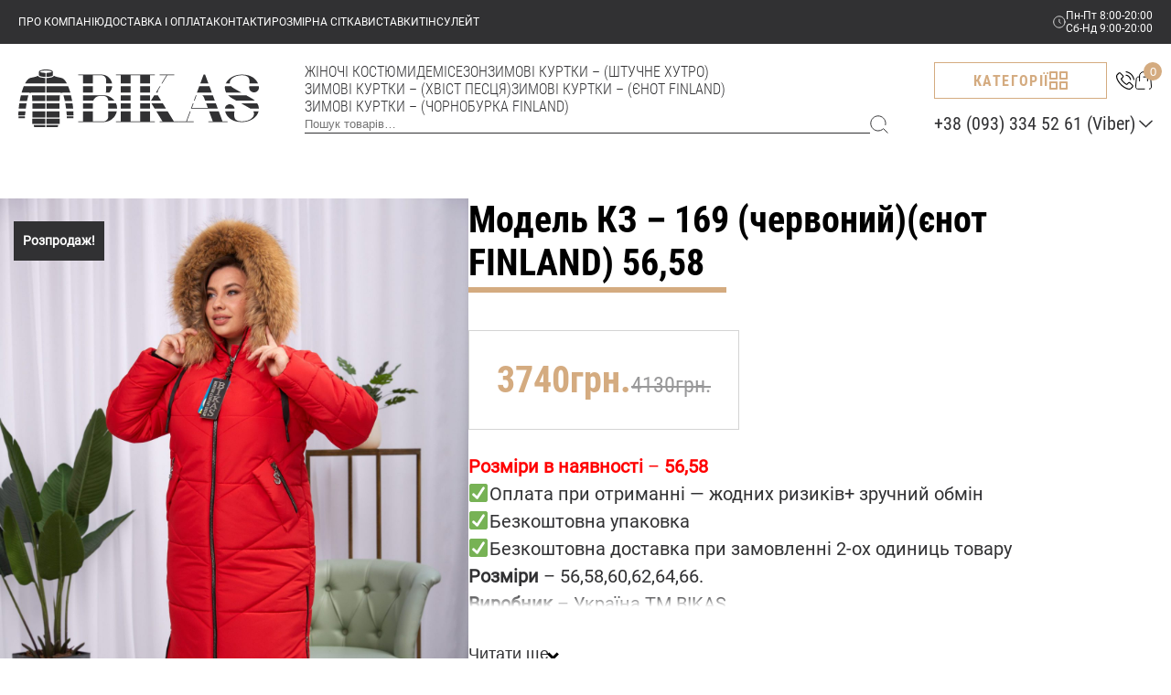

--- FILE ---
content_type: text/html; charset=UTF-8
request_url: https://bikas.com.ua/product/model-kz-169-chervonyj-yenot-finland/
body_size: 24109
content:
 <!DOCTYPE html> <html dir="ltr" lang="uk"> <head> <script>(function(w,d,s,l,i){w[l]=w[l]||[];w[l].push({'gtm.start':
new Date().getTime(),event:'gtm.js'});var f=d.getElementsByTagName(s)[0],
j=d.createElement(s),dl=l!='dataLayer'?'&l='+l:'';j.async=true;j.src=
'https://www.googletagmanager.com/gtm.js?id='+i+dl;f.parentNode.insertBefore(j,f);
})(window,document,'script','dataLayer','GTM-KW29ZZLC');</script> <meta name="facebook-domain-verification" content="28844q6h21lgntdm53l2e9gwpoot8s" /> <meta charset="UTF-8" /> <meta name="viewport" content="width=device-width,initial-scale=1"> <link rel="preconnect" href="https://bikas.com.ua/"> <link rel="dns-prefetch" href="https://bikas.com.ua/"> <link rel="preload" href="https://bikas.com.ua/wp-content/themes/bikas/assets/build/fonts/Comforter-Regular.woff2" as="font" crossorigin="anonymous"> <link rel="preload" href="https://bikas.com.ua/wp-content/themes/bikas/assets/build/fonts/Roboto-Regular.woff2" as="font" crossorigin="anonymous"> <link rel="preload" href="https://bikas.com.ua/wp-content/themes/bikas/assets/build/fonts/RobotoCondensed-Light.woff2" as="font" crossorigin="anonymous"> <link rel="preload" href="https://bikas.com.ua/wp-content/themes/bikas/assets/build/fonts/RobotoCondensed-Regular.woff2" as="font" crossorigin="anonymous"> <link rel="preload" href="https://bikas.com.ua/wp-content/themes/bikas/assets/build/fonts/RobotoCondensed-Bold.woff2" as="font" crossorigin="anonymous"> <!--[if lt IE 9]> <script src="https://bikas.com.ua/wp-content/themes/bikas/js/html5.js" type="text/javascript"></script> <![endif]--> <title>Модель КЗ – 169 (червоний)(єнот FINLAND) 56,58 | Bikas</title> <meta name="description" content="Розміри в наявності - 56,58 ✅Оплата при отриманні — жодних ризиків+ зручний обмін ✅Безкоштовна упаковка ✅Безкоштовна доставка при замовленні 2-ох одиниць товару Розміри – 56,58,60,62,64,66. Виробник – Україна ТМ.BIKAS. Сезон – Зима Тканина – плащівка «КАНАДА» (не продувається і не вбирає вологу) Утеплювач – тінсулейт 250 (штучний пух,високої якості, м&#039;який, не збивається при пранні). Підкладка – 100% сатин кольоровий Капюшон – відстібний Хутро — відстібне Манжет – трикотаж 56 - довжина 106 см, рукав 64 см 58 - довжина 106 см, рукав 64 см 60 - довжина 107 см, рукав 64 см 62 - довжина 107 см, рукав 64 см 64 - довжина 108 см, рукав 64 см 66 - довжина 108 см, рукав 64 см Зробіть замовлення на нашому сайті, Вам передзвонить наш менеджер та допоможе підібрати розмір." /> <meta name="robots" content="max-image-preview:large" /> <link rel="canonical" href="https://bikas.com.ua/product/model-kz-169-chervonyj-yenot-finland/" /> <meta name="generator" content="All in One SEO (AIOSEO) 4.9.2" /> <script type="application/ld+json" class="aioseo-schema">
			{"@context":"https:\/\/schema.org","@graph":[{"@type":"BreadcrumbList","@id":"https:\/\/bikas.com.ua\/product\/model-kz-169-chervonyj-yenot-finland\/#breadcrumblist","itemListElement":[{"@type":"ListItem","@id":"https:\/\/bikas.com.ua#listItem","position":1,"name":"\u0413\u043b\u0430\u0432\u043d\u0430\u044f","item":"https:\/\/bikas.com.ua","nextItem":{"@type":"ListItem","@id":"https:\/\/bikas.com.ua\/shop\/#listItem","name":"\u041c\u0430\u0433\u0430\u0437\u0438\u043d"}},{"@type":"ListItem","@id":"https:\/\/bikas.com.ua\/shop\/#listItem","position":2,"name":"\u041c\u0430\u0433\u0430\u0437\u0438\u043d","item":"https:\/\/bikas.com.ua\/shop\/","nextItem":{"@type":"ListItem","@id":"https:\/\/bikas.com.ua\/product-category\/zimnie-kurtki-meh-enot\/#listItem","name":"\u0417\u0438\u043c\u043e\u0432\u0456 \u043a\u0443\u0440\u0442\u043a\u0438 - (\u0454\u043d\u043e\u0442 FINLAND)"},"previousItem":{"@type":"ListItem","@id":"https:\/\/bikas.com.ua#listItem","name":"\u0413\u043b\u0430\u0432\u043d\u0430\u044f"}},{"@type":"ListItem","@id":"https:\/\/bikas.com.ua\/product-category\/zimnie-kurtki-meh-enot\/#listItem","position":3,"name":"\u0417\u0438\u043c\u043e\u0432\u0456 \u043a\u0443\u0440\u0442\u043a\u0438 - (\u0454\u043d\u043e\u0442 FINLAND)","item":"https:\/\/bikas.com.ua\/product-category\/zimnie-kurtki-meh-enot\/","nextItem":{"@type":"ListItem","@id":"https:\/\/bikas.com.ua\/product\/model-kz-169-chervonyj-yenot-finland\/#listItem","name":"\u041c\u043e\u0434\u0435\u043b\u044c \u041a\u0417 &#8211; 169 (\u0447\u0435\u0440\u0432\u043e\u043d\u0438\u0439)(\u0454\u043d\u043e\u0442 FINLAND) 56,58"},"previousItem":{"@type":"ListItem","@id":"https:\/\/bikas.com.ua\/shop\/#listItem","name":"\u041c\u0430\u0433\u0430\u0437\u0438\u043d"}},{"@type":"ListItem","@id":"https:\/\/bikas.com.ua\/product\/model-kz-169-chervonyj-yenot-finland\/#listItem","position":4,"name":"\u041c\u043e\u0434\u0435\u043b\u044c \u041a\u0417 &#8211; 169 (\u0447\u0435\u0440\u0432\u043e\u043d\u0438\u0439)(\u0454\u043d\u043e\u0442 FINLAND) 56,58","previousItem":{"@type":"ListItem","@id":"https:\/\/bikas.com.ua\/product-category\/zimnie-kurtki-meh-enot\/#listItem","name":"\u0417\u0438\u043c\u043e\u0432\u0456 \u043a\u0443\u0440\u0442\u043a\u0438 - (\u0454\u043d\u043e\u0442 FINLAND)"}}]},{"@type":"ItemPage","@id":"https:\/\/bikas.com.ua\/product\/model-kz-169-chervonyj-yenot-finland\/#itempage","url":"https:\/\/bikas.com.ua\/product\/model-kz-169-chervonyj-yenot-finland\/","name":"\u041c\u043e\u0434\u0435\u043b\u044c \u041a\u0417 \u2013 169 (\u0447\u0435\u0440\u0432\u043e\u043d\u0438\u0439)(\u0454\u043d\u043e\u0442 FINLAND) 56,58 | Bikas","description":"\u0420\u043e\u0437\u043c\u0456\u0440\u0438 \u0432 \u043d\u0430\u044f\u0432\u043d\u043e\u0441\u0442\u0456 - 56,58 \u2705\u041e\u043f\u043b\u0430\u0442\u0430 \u043f\u0440\u0438 \u043e\u0442\u0440\u0438\u043c\u0430\u043d\u043d\u0456 \u2014 \u0436\u043e\u0434\u043d\u0438\u0445 \u0440\u0438\u0437\u0438\u043a\u0456\u0432+ \u0437\u0440\u0443\u0447\u043d\u0438\u0439 \u043e\u0431\u043c\u0456\u043d \u2705\u0411\u0435\u0437\u043a\u043e\u0448\u0442\u043e\u0432\u043d\u0430 \u0443\u043f\u0430\u043a\u043e\u0432\u043a\u0430 \u2705\u0411\u0435\u0437\u043a\u043e\u0448\u0442\u043e\u0432\u043d\u0430 \u0434\u043e\u0441\u0442\u0430\u0432\u043a\u0430 \u043f\u0440\u0438 \u0437\u0430\u043c\u043e\u0432\u043b\u0435\u043d\u043d\u0456 2-\u043e\u0445 \u043e\u0434\u0438\u043d\u0438\u0446\u044c \u0442\u043e\u0432\u0430\u0440\u0443 \u0420\u043e\u0437\u043c\u0456\u0440\u0438 \u2013 56,58,60,62,64,66. \u0412\u0438\u0440\u043e\u0431\u043d\u0438\u043a \u2013 \u0423\u043a\u0440\u0430\u0457\u043d\u0430 \u0422\u041c.BIKAS. \u0421\u0435\u0437\u043e\u043d \u2013 \u0417\u0438\u043c\u0430 \u0422\u043a\u0430\u043d\u0438\u043d\u0430 \u2013 \u043f\u043b\u0430\u0449\u0456\u0432\u043a\u0430 \u00ab\u041a\u0410\u041d\u0410\u0414\u0410\u00bb (\u043d\u0435 \u043f\u0440\u043e\u0434\u0443\u0432\u0430\u0454\u0442\u044c\u0441\u044f \u0456 \u043d\u0435 \u0432\u0431\u0438\u0440\u0430\u0454 \u0432\u043e\u043b\u043e\u0433\u0443) \u0423\u0442\u0435\u043f\u043b\u044e\u0432\u0430\u0447 \u2013 \u0442\u0456\u043d\u0441\u0443\u043b\u0435\u0439\u0442 250 (\u0448\u0442\u0443\u0447\u043d\u0438\u0439 \u043f\u0443\u0445,\u0432\u0438\u0441\u043e\u043a\u043e\u0457 \u044f\u043a\u043e\u0441\u0442\u0456, \u043c'\u044f\u043a\u0438\u0439, \u043d\u0435 \u0437\u0431\u0438\u0432\u0430\u0454\u0442\u044c\u0441\u044f \u043f\u0440\u0438 \u043f\u0440\u0430\u043d\u043d\u0456). \u041f\u0456\u0434\u043a\u043b\u0430\u0434\u043a\u0430 \u2013 100% \u0441\u0430\u0442\u0438\u043d \u043a\u043e\u043b\u044c\u043e\u0440\u043e\u0432\u0438\u0439 \u041a\u0430\u043f\u044e\u0448\u043e\u043d \u2013 \u0432\u0456\u0434\u0441\u0442\u0456\u0431\u043d\u0438\u0439 \u0425\u0443\u0442\u0440\u043e \u2014 \u0432\u0456\u0434\u0441\u0442\u0456\u0431\u043d\u0435 \u041c\u0430\u043d\u0436\u0435\u0442 \u2013 \u0442\u0440\u0438\u043a\u043e\u0442\u0430\u0436 56 - \u0434\u043e\u0432\u0436\u0438\u043d\u0430 106 \u0441\u043c, \u0440\u0443\u043a\u0430\u0432 64 \u0441\u043c 58 - \u0434\u043e\u0432\u0436\u0438\u043d\u0430 106 \u0441\u043c, \u0440\u0443\u043a\u0430\u0432 64 \u0441\u043c 60 - \u0434\u043e\u0432\u0436\u0438\u043d\u0430 107 \u0441\u043c, \u0440\u0443\u043a\u0430\u0432 64 \u0441\u043c 62 - \u0434\u043e\u0432\u0436\u0438\u043d\u0430 107 \u0441\u043c, \u0440\u0443\u043a\u0430\u0432 64 \u0441\u043c 64 - \u0434\u043e\u0432\u0436\u0438\u043d\u0430 108 \u0441\u043c, \u0440\u0443\u043a\u0430\u0432 64 \u0441\u043c 66 - \u0434\u043e\u0432\u0436\u0438\u043d\u0430 108 \u0441\u043c, \u0440\u0443\u043a\u0430\u0432 64 \u0441\u043c \u0417\u0440\u043e\u0431\u0456\u0442\u044c \u0437\u0430\u043c\u043e\u0432\u043b\u0435\u043d\u043d\u044f \u043d\u0430 \u043d\u0430\u0448\u043e\u043c\u0443 \u0441\u0430\u0439\u0442\u0456, \u0412\u0430\u043c \u043f\u0435\u0440\u0435\u0434\u0437\u0432\u043e\u043d\u0438\u0442\u044c \u043d\u0430\u0448 \u043c\u0435\u043d\u0435\u0434\u0436\u0435\u0440 \u0442\u0430 \u0434\u043e\u043f\u043e\u043c\u043e\u0436\u0435 \u043f\u0456\u0434\u0456\u0431\u0440\u0430\u0442\u0438 \u0440\u043e\u0437\u043c\u0456\u0440.","inLanguage":"uk","isPartOf":{"@id":"https:\/\/bikas.com.ua\/#website"},"breadcrumb":{"@id":"https:\/\/bikas.com.ua\/product\/model-kz-169-chervonyj-yenot-finland\/#breadcrumblist"},"image":{"@type":"ImageObject","url":"https:\/\/bikas.com.ua\/wp-content\/uploads\/BE_29670-scaled-2.jpg","@id":"https:\/\/bikas.com.ua\/product\/model-kz-169-chervonyj-yenot-finland\/#mainImage","width":1707,"height":2560},"primaryImageOfPage":{"@id":"https:\/\/bikas.com.ua\/product\/model-kz-169-chervonyj-yenot-finland\/#mainImage"},"datePublished":"2023-08-24T21:49:13+03:00","dateModified":"2025-12-06T14:25:37+03:00"},{"@type":"Organization","@id":"https:\/\/bikas.com.ua\/#organization","name":"Bikas","description":"\u0406\u043d\u0442\u0435\u0440\u043d\u0435\u0442 \u043c\u0430\u0433\u0430\u0437\u0438\u043d \u0436\u0456\u043d\u043e\u0447\u043e\u0433\u043e \u0432\u0435\u0440\u0445\u043d\u044c\u043e\u0433\u043e \u043e\u0434\u044f\u0433\u0443 \u0432\u0456\u0434 \u0432\u0438\u0440\u043e\u0431\u043d\u0438\u043a\u0430. \u041e\u043f\u0442 \u0442\u0430 \u0440\u043e\u0437\u0434\u0440\u0456\u0431 \u0423\u043a\u0440\u0430\u0457\u043d\u0430.","url":"https:\/\/bikas.com.ua\/"},{"@type":"WebSite","@id":"https:\/\/bikas.com.ua\/#website","url":"https:\/\/bikas.com.ua\/","name":"Bikas","description":"\u0406\u043d\u0442\u0435\u0440\u043d\u0435\u0442 \u043c\u0430\u0433\u0430\u0437\u0438\u043d \u0436\u0456\u043d\u043e\u0447\u043e\u0433\u043e \u0432\u0435\u0440\u0445\u043d\u044c\u043e\u0433\u043e \u043e\u0434\u044f\u0433\u0443 \u0432\u0456\u0434 \u0432\u0438\u0440\u043e\u0431\u043d\u0438\u043a\u0430. \u041e\u043f\u0442 \u0442\u0430 \u0440\u043e\u0437\u0434\u0440\u0456\u0431 \u0423\u043a\u0440\u0430\u0457\u043d\u0430.","inLanguage":"uk","publisher":{"@id":"https:\/\/bikas.com.ua\/#organization"}}]}
		</script> <script>
	!function(f,b,e,v,n,t,s){if(f.fbq)return;n=f.fbq=function(){n.callMethod?
	n.callMethod.apply(n,arguments):n.queue.push(arguments)};if(!f._fbq)f._fbq=n;
	n.push=n;n.loaded=!0;n.version='2.0';n.queue=[];t=b.createElement(e);t.async=!0;
	t.src=v;s=b.getElementsByTagName(e)[0];s.parentNode.insertBefore(t,s)}(window,
	document,'script','https://connect.facebook.net/en_US/fbevents.js' );
	fbq( 'init', '851257589188347',  );	</script> <link rel='dns-prefetch' href='//www.googletagmanager.com' /> <link rel='dns-prefetch' href='//capi-automation.s3.us-east-2.amazonaws.com' /> <link rel="alternate" type="application/rss+xml" title="Bikas &raquo; Модель КЗ &#8211; 169 (червоний)(єнот FINLAND) 56,58 Канал коментарів" href="https://bikas.com.ua/product/model-kz-169-chervonyj-yenot-finland/feed/" /> <script type="text/javascript">
window._wpemojiSettings = {"baseUrl":"https:\/\/s.w.org\/images\/core\/emoji\/14.0.0\/72x72\/","ext":".png","svgUrl":"https:\/\/s.w.org\/images\/core\/emoji\/14.0.0\/svg\/","svgExt":".svg","source":{"concatemoji":"https:\/\/bikas.com.ua\/wp-includes\/js\/wp-emoji-release.min.js?ver=6.3.7"}};
/*! This file is auto-generated */
!function(i,n){var o,s,e;function c(e){try{var t={supportTests:e,timestamp:(new Date).valueOf()};sessionStorage.setItem(o,JSON.stringify(t))}catch(e){}}function p(e,t,n){e.clearRect(0,0,e.canvas.width,e.canvas.height),e.fillText(t,0,0);var t=new Uint32Array(e.getImageData(0,0,e.canvas.width,e.canvas.height).data),r=(e.clearRect(0,0,e.canvas.width,e.canvas.height),e.fillText(n,0,0),new Uint32Array(e.getImageData(0,0,e.canvas.width,e.canvas.height).data));return t.every(function(e,t){return e===r[t]})}function u(e,t,n){switch(t){case"flag":return n(e,"\ud83c\udff3\ufe0f\u200d\u26a7\ufe0f","\ud83c\udff3\ufe0f\u200b\u26a7\ufe0f")?!1:!n(e,"\ud83c\uddfa\ud83c\uddf3","\ud83c\uddfa\u200b\ud83c\uddf3")&&!n(e,"\ud83c\udff4\udb40\udc67\udb40\udc62\udb40\udc65\udb40\udc6e\udb40\udc67\udb40\udc7f","\ud83c\udff4\u200b\udb40\udc67\u200b\udb40\udc62\u200b\udb40\udc65\u200b\udb40\udc6e\u200b\udb40\udc67\u200b\udb40\udc7f");case"emoji":return!n(e,"\ud83e\udef1\ud83c\udffb\u200d\ud83e\udef2\ud83c\udfff","\ud83e\udef1\ud83c\udffb\u200b\ud83e\udef2\ud83c\udfff")}return!1}function f(e,t,n){var r="undefined"!=typeof WorkerGlobalScope&&self instanceof WorkerGlobalScope?new OffscreenCanvas(300,150):i.createElement("canvas"),a=r.getContext("2d",{willReadFrequently:!0}),o=(a.textBaseline="top",a.font="600 32px Arial",{});return e.forEach(function(e){o[e]=t(a,e,n)}),o}function t(e){var t=i.createElement("script");t.src=e,t.defer=!0,i.head.appendChild(t)}"undefined"!=typeof Promise&&(o="wpEmojiSettingsSupports",s=["flag","emoji"],n.supports={everything:!0,everythingExceptFlag:!0},e=new Promise(function(e){i.addEventListener("DOMContentLoaded",e,{once:!0})}),new Promise(function(t){var n=function(){try{var e=JSON.parse(sessionStorage.getItem(o));if("object"==typeof e&&"number"==typeof e.timestamp&&(new Date).valueOf()<e.timestamp+604800&&"object"==typeof e.supportTests)return e.supportTests}catch(e){}return null}();if(!n){if("undefined"!=typeof Worker&&"undefined"!=typeof OffscreenCanvas&&"undefined"!=typeof URL&&URL.createObjectURL&&"undefined"!=typeof Blob)try{var e="postMessage("+f.toString()+"("+[JSON.stringify(s),u.toString(),p.toString()].join(",")+"));",r=new Blob([e],{type:"text/javascript"}),a=new Worker(URL.createObjectURL(r),{name:"wpTestEmojiSupports"});return void(a.onmessage=function(e){c(n=e.data),a.terminate(),t(n)})}catch(e){}c(n=f(s,u,p))}t(n)}).then(function(e){for(var t in e)n.supports[t]=e[t],n.supports.everything=n.supports.everything&&n.supports[t],"flag"!==t&&(n.supports.everythingExceptFlag=n.supports.everythingExceptFlag&&n.supports[t]);n.supports.everythingExceptFlag=n.supports.everythingExceptFlag&&!n.supports.flag,n.DOMReady=!1,n.readyCallback=function(){n.DOMReady=!0}}).then(function(){return e}).then(function(){var e;n.supports.everything||(n.readyCallback(),(e=n.source||{}).concatemoji?t(e.concatemoji):e.wpemoji&&e.twemoji&&(t(e.twemoji),t(e.wpemoji)))}))}((window,document),window._wpemojiSettings);
</script> <style type="text/css">
img.wp-smiley,
img.emoji {
	display: inline !important;
	border: none !important;
	box-shadow: none !important;
	height: 1em !important;
	width: 1em !important;
	margin: 0 0.07em !important;
	vertical-align: -0.1em !important;
	background: none !important;
	padding: 0 !important;
}
</style> <link rel='stylesheet' id='wp-block-library-css' href='https://bikas.com.ua/wp-includes/css/dist/block-library/style.min.css?ver=6.3.7' type='text/css' media='all' /> <link rel='stylesheet' id='aioseo/css/src/vue/standalone/blocks/table-of-contents/global.scss-css' href='https://bikas.com.ua/wp-content/plugins/all-in-one-seo-pack/dist/Lite/assets/css/table-of-contents/global.e90f6d47.css?ver=4.9.2' type='text/css' media='all' /> <link rel='stylesheet' id='wc-blocks-style-css' href='https://bikas.com.ua/wp-content/plugins/woocommerce/packages/woocommerce-blocks/build/wc-blocks.css?ver=10.6.5' type='text/css' media='all' /> <link rel='stylesheet' id='wc-blocks-style-active-filters-css' href='https://bikas.com.ua/wp-content/plugins/woocommerce/packages/woocommerce-blocks/build/active-filters.css?ver=10.6.5' type='text/css' media='all' /> <link rel='stylesheet' id='wc-blocks-style-add-to-cart-form-css' href='https://bikas.com.ua/wp-content/plugins/woocommerce/packages/woocommerce-blocks/build/add-to-cart-form.css?ver=10.6.5' type='text/css' media='all' /> <link rel='stylesheet' id='wc-blocks-packages-style-css' href='https://bikas.com.ua/wp-content/plugins/woocommerce/packages/woocommerce-blocks/build/packages-style.css?ver=10.6.5' type='text/css' media='all' /> <link rel='stylesheet' id='wc-blocks-style-all-products-css' href='https://bikas.com.ua/wp-content/plugins/woocommerce/packages/woocommerce-blocks/build/all-products.css?ver=10.6.5' type='text/css' media='all' /> <link rel='stylesheet' id='wc-blocks-style-all-reviews-css' href='https://bikas.com.ua/wp-content/plugins/woocommerce/packages/woocommerce-blocks/build/all-reviews.css?ver=10.6.5' type='text/css' media='all' /> <link rel='stylesheet' id='wc-blocks-style-attribute-filter-css' href='https://bikas.com.ua/wp-content/plugins/woocommerce/packages/woocommerce-blocks/build/attribute-filter.css?ver=10.6.5' type='text/css' media='all' /> <link rel='stylesheet' id='wc-blocks-style-breadcrumbs-css' href='https://bikas.com.ua/wp-content/plugins/woocommerce/packages/woocommerce-blocks/build/breadcrumbs.css?ver=10.6.5' type='text/css' media='all' /> <link rel='stylesheet' id='wc-blocks-style-catalog-sorting-css' href='https://bikas.com.ua/wp-content/plugins/woocommerce/packages/woocommerce-blocks/build/catalog-sorting.css?ver=10.6.5' type='text/css' media='all' /> <link rel='stylesheet' id='wc-blocks-style-customer-account-css' href='https://bikas.com.ua/wp-content/plugins/woocommerce/packages/woocommerce-blocks/build/customer-account.css?ver=10.6.5' type='text/css' media='all' /> <link rel='stylesheet' id='wc-blocks-style-featured-category-css' href='https://bikas.com.ua/wp-content/plugins/woocommerce/packages/woocommerce-blocks/build/featured-category.css?ver=10.6.5' type='text/css' media='all' /> <link rel='stylesheet' id='wc-blocks-style-featured-product-css' href='https://bikas.com.ua/wp-content/plugins/woocommerce/packages/woocommerce-blocks/build/featured-product.css?ver=10.6.5' type='text/css' media='all' /> <link rel='stylesheet' id='wc-blocks-style-mini-cart-css' href='https://bikas.com.ua/wp-content/plugins/woocommerce/packages/woocommerce-blocks/build/mini-cart.css?ver=10.6.5' type='text/css' media='all' /> <link rel='stylesheet' id='wc-blocks-style-price-filter-css' href='https://bikas.com.ua/wp-content/plugins/woocommerce/packages/woocommerce-blocks/build/price-filter.css?ver=10.6.5' type='text/css' media='all' /> <link rel='stylesheet' id='wc-blocks-style-product-add-to-cart-css' href='https://bikas.com.ua/wp-content/plugins/woocommerce/packages/woocommerce-blocks/build/product-add-to-cart.css?ver=10.6.5' type='text/css' media='all' /> <link rel='stylesheet' id='wc-blocks-style-product-button-css' href='https://bikas.com.ua/wp-content/plugins/woocommerce/packages/woocommerce-blocks/build/product-button.css?ver=10.6.5' type='text/css' media='all' /> <link rel='stylesheet' id='wc-blocks-style-product-categories-css' href='https://bikas.com.ua/wp-content/plugins/woocommerce/packages/woocommerce-blocks/build/product-categories.css?ver=10.6.5' type='text/css' media='all' /> <link rel='stylesheet' id='wc-blocks-style-product-image-css' href='https://bikas.com.ua/wp-content/plugins/woocommerce/packages/woocommerce-blocks/build/product-image.css?ver=10.6.5' type='text/css' media='all' /> <link rel='stylesheet' id='wc-blocks-style-product-image-gallery-css' href='https://bikas.com.ua/wp-content/plugins/woocommerce/packages/woocommerce-blocks/build/product-image-gallery.css?ver=10.6.5' type='text/css' media='all' /> <link rel='stylesheet' id='wc-blocks-style-product-query-css' href='https://bikas.com.ua/wp-content/plugins/woocommerce/packages/woocommerce-blocks/build/product-query.css?ver=10.6.5' type='text/css' media='all' /> <link rel='stylesheet' id='wc-blocks-style-product-results-count-css' href='https://bikas.com.ua/wp-content/plugins/woocommerce/packages/woocommerce-blocks/build/product-results-count.css?ver=10.6.5' type='text/css' media='all' /> <link rel='stylesheet' id='wc-blocks-style-product-reviews-css' href='https://bikas.com.ua/wp-content/plugins/woocommerce/packages/woocommerce-blocks/build/product-reviews.css?ver=10.6.5' type='text/css' media='all' /> <link rel='stylesheet' id='wc-blocks-style-product-sale-badge-css' href='https://bikas.com.ua/wp-content/plugins/woocommerce/packages/woocommerce-blocks/build/product-sale-badge.css?ver=10.6.5' type='text/css' media='all' /> <link rel='stylesheet' id='wc-blocks-style-product-search-css' href='https://bikas.com.ua/wp-content/plugins/woocommerce/packages/woocommerce-blocks/build/product-search.css?ver=10.6.5' type='text/css' media='all' /> <link rel='stylesheet' id='wc-blocks-style-product-sku-css' href='https://bikas.com.ua/wp-content/plugins/woocommerce/packages/woocommerce-blocks/build/product-sku.css?ver=10.6.5' type='text/css' media='all' /> <link rel='stylesheet' id='wc-blocks-style-product-stock-indicator-css' href='https://bikas.com.ua/wp-content/plugins/woocommerce/packages/woocommerce-blocks/build/product-stock-indicator.css?ver=10.6.5' type='text/css' media='all' /> <link rel='stylesheet' id='wc-blocks-style-product-summary-css' href='https://bikas.com.ua/wp-content/plugins/woocommerce/packages/woocommerce-blocks/build/product-summary.css?ver=10.6.5' type='text/css' media='all' /> <link rel='stylesheet' id='wc-blocks-style-product-title-css' href='https://bikas.com.ua/wp-content/plugins/woocommerce/packages/woocommerce-blocks/build/product-title.css?ver=10.6.5' type='text/css' media='all' /> <link rel='stylesheet' id='wc-blocks-style-rating-filter-css' href='https://bikas.com.ua/wp-content/plugins/woocommerce/packages/woocommerce-blocks/build/rating-filter.css?ver=10.6.5' type='text/css' media='all' /> <link rel='stylesheet' id='wc-blocks-style-reviews-by-category-css' href='https://bikas.com.ua/wp-content/plugins/woocommerce/packages/woocommerce-blocks/build/reviews-by-category.css?ver=10.6.5' type='text/css' media='all' /> <link rel='stylesheet' id='wc-blocks-style-reviews-by-product-css' href='https://bikas.com.ua/wp-content/plugins/woocommerce/packages/woocommerce-blocks/build/reviews-by-product.css?ver=10.6.5' type='text/css' media='all' /> <link rel='stylesheet' id='wc-blocks-style-product-details-css' href='https://bikas.com.ua/wp-content/plugins/woocommerce/packages/woocommerce-blocks/build/product-details.css?ver=10.6.5' type='text/css' media='all' /> <link rel='stylesheet' id='wc-blocks-style-single-product-css' href='https://bikas.com.ua/wp-content/plugins/woocommerce/packages/woocommerce-blocks/build/single-product.css?ver=10.6.5' type='text/css' media='all' /> <link rel='stylesheet' id='wc-blocks-style-stock-filter-css' href='https://bikas.com.ua/wp-content/plugins/woocommerce/packages/woocommerce-blocks/build/stock-filter.css?ver=10.6.5' type='text/css' media='all' /> <link rel='stylesheet' id='wc-blocks-style-cart-css' href='https://bikas.com.ua/wp-content/plugins/woocommerce/packages/woocommerce-blocks/build/cart.css?ver=10.6.5' type='text/css' media='all' /> <link rel='stylesheet' id='wc-blocks-style-checkout-css' href='https://bikas.com.ua/wp-content/plugins/woocommerce/packages/woocommerce-blocks/build/checkout.css?ver=10.6.5' type='text/css' media='all' /> <link rel='stylesheet' id='wc-blocks-style-mini-cart-contents-css' href='https://bikas.com.ua/wp-content/plugins/woocommerce/packages/woocommerce-blocks/build/mini-cart-contents.css?ver=10.6.5' type='text/css' media='all' /> <style id='classic-theme-styles-inline-css' type='text/css'>
/*! This file is auto-generated */
.wp-block-button__link{color:#fff;background-color:#32373c;border-radius:9999px;box-shadow:none;text-decoration:none;padding:calc(.667em + 2px) calc(1.333em + 2px);font-size:1.125em}.wp-block-file__button{background:#32373c;color:#fff;text-decoration:none}
</style> <style id='global-styles-inline-css' type='text/css'>
body{--wp--preset--color--black: #000000;--wp--preset--color--cyan-bluish-gray: #abb8c3;--wp--preset--color--white: #ffffff;--wp--preset--color--pale-pink: #f78da7;--wp--preset--color--vivid-red: #cf2e2e;--wp--preset--color--luminous-vivid-orange: #ff6900;--wp--preset--color--luminous-vivid-amber: #fcb900;--wp--preset--color--light-green-cyan: #7bdcb5;--wp--preset--color--vivid-green-cyan: #00d084;--wp--preset--color--pale-cyan-blue: #8ed1fc;--wp--preset--color--vivid-cyan-blue: #0693e3;--wp--preset--color--vivid-purple: #9b51e0;--wp--preset--gradient--vivid-cyan-blue-to-vivid-purple: linear-gradient(135deg,rgba(6,147,227,1) 0%,rgb(155,81,224) 100%);--wp--preset--gradient--light-green-cyan-to-vivid-green-cyan: linear-gradient(135deg,rgb(122,220,180) 0%,rgb(0,208,130) 100%);--wp--preset--gradient--luminous-vivid-amber-to-luminous-vivid-orange: linear-gradient(135deg,rgba(252,185,0,1) 0%,rgba(255,105,0,1) 100%);--wp--preset--gradient--luminous-vivid-orange-to-vivid-red: linear-gradient(135deg,rgba(255,105,0,1) 0%,rgb(207,46,46) 100%);--wp--preset--gradient--very-light-gray-to-cyan-bluish-gray: linear-gradient(135deg,rgb(238,238,238) 0%,rgb(169,184,195) 100%);--wp--preset--gradient--cool-to-warm-spectrum: linear-gradient(135deg,rgb(74,234,220) 0%,rgb(151,120,209) 20%,rgb(207,42,186) 40%,rgb(238,44,130) 60%,rgb(251,105,98) 80%,rgb(254,248,76) 100%);--wp--preset--gradient--blush-light-purple: linear-gradient(135deg,rgb(255,206,236) 0%,rgb(152,150,240) 100%);--wp--preset--gradient--blush-bordeaux: linear-gradient(135deg,rgb(254,205,165) 0%,rgb(254,45,45) 50%,rgb(107,0,62) 100%);--wp--preset--gradient--luminous-dusk: linear-gradient(135deg,rgb(255,203,112) 0%,rgb(199,81,192) 50%,rgb(65,88,208) 100%);--wp--preset--gradient--pale-ocean: linear-gradient(135deg,rgb(255,245,203) 0%,rgb(182,227,212) 50%,rgb(51,167,181) 100%);--wp--preset--gradient--electric-grass: linear-gradient(135deg,rgb(202,248,128) 0%,rgb(113,206,126) 100%);--wp--preset--gradient--midnight: linear-gradient(135deg,rgb(2,3,129) 0%,rgb(40,116,252) 100%);--wp--preset--font-size--small: 13px;--wp--preset--font-size--medium: 20px;--wp--preset--font-size--large: 36px;--wp--preset--font-size--x-large: 42px;--wp--preset--spacing--20: 0.44rem;--wp--preset--spacing--30: 0.67rem;--wp--preset--spacing--40: 1rem;--wp--preset--spacing--50: 1.5rem;--wp--preset--spacing--60: 2.25rem;--wp--preset--spacing--70: 3.38rem;--wp--preset--spacing--80: 5.06rem;--wp--preset--shadow--natural: 6px 6px 9px rgba(0, 0, 0, 0.2);--wp--preset--shadow--deep: 12px 12px 50px rgba(0, 0, 0, 0.4);--wp--preset--shadow--sharp: 6px 6px 0px rgba(0, 0, 0, 0.2);--wp--preset--shadow--outlined: 6px 6px 0px -3px rgba(255, 255, 255, 1), 6px 6px rgba(0, 0, 0, 1);--wp--preset--shadow--crisp: 6px 6px 0px rgba(0, 0, 0, 1);}:where(.is-layout-flex){gap: 0.5em;}:where(.is-layout-grid){gap: 0.5em;}body .is-layout-flow > .alignleft{float: left;margin-inline-start: 0;margin-inline-end: 2em;}body .is-layout-flow > .alignright{float: right;margin-inline-start: 2em;margin-inline-end: 0;}body .is-layout-flow > .aligncenter{margin-left: auto !important;margin-right: auto !important;}body .is-layout-constrained > .alignleft{float: left;margin-inline-start: 0;margin-inline-end: 2em;}body .is-layout-constrained > .alignright{float: right;margin-inline-start: 2em;margin-inline-end: 0;}body .is-layout-constrained > .aligncenter{margin-left: auto !important;margin-right: auto !important;}body .is-layout-constrained > :where(:not(.alignleft):not(.alignright):not(.alignfull)){max-width: var(--wp--style--global--content-size);margin-left: auto !important;margin-right: auto !important;}body .is-layout-constrained > .alignwide{max-width: var(--wp--style--global--wide-size);}body .is-layout-flex{display: flex;}body .is-layout-flex{flex-wrap: wrap;align-items: center;}body .is-layout-flex > *{margin: 0;}body .is-layout-grid{display: grid;}body .is-layout-grid > *{margin: 0;}:where(.wp-block-columns.is-layout-flex){gap: 2em;}:where(.wp-block-columns.is-layout-grid){gap: 2em;}:where(.wp-block-post-template.is-layout-flex){gap: 1.25em;}:where(.wp-block-post-template.is-layout-grid){gap: 1.25em;}.has-black-color{color: var(--wp--preset--color--black) !important;}.has-cyan-bluish-gray-color{color: var(--wp--preset--color--cyan-bluish-gray) !important;}.has-white-color{color: var(--wp--preset--color--white) !important;}.has-pale-pink-color{color: var(--wp--preset--color--pale-pink) !important;}.has-vivid-red-color{color: var(--wp--preset--color--vivid-red) !important;}.has-luminous-vivid-orange-color{color: var(--wp--preset--color--luminous-vivid-orange) !important;}.has-luminous-vivid-amber-color{color: var(--wp--preset--color--luminous-vivid-amber) !important;}.has-light-green-cyan-color{color: var(--wp--preset--color--light-green-cyan) !important;}.has-vivid-green-cyan-color{color: var(--wp--preset--color--vivid-green-cyan) !important;}.has-pale-cyan-blue-color{color: var(--wp--preset--color--pale-cyan-blue) !important;}.has-vivid-cyan-blue-color{color: var(--wp--preset--color--vivid-cyan-blue) !important;}.has-vivid-purple-color{color: var(--wp--preset--color--vivid-purple) !important;}.has-black-background-color{background-color: var(--wp--preset--color--black) !important;}.has-cyan-bluish-gray-background-color{background-color: var(--wp--preset--color--cyan-bluish-gray) !important;}.has-white-background-color{background-color: var(--wp--preset--color--white) !important;}.has-pale-pink-background-color{background-color: var(--wp--preset--color--pale-pink) !important;}.has-vivid-red-background-color{background-color: var(--wp--preset--color--vivid-red) !important;}.has-luminous-vivid-orange-background-color{background-color: var(--wp--preset--color--luminous-vivid-orange) !important;}.has-luminous-vivid-amber-background-color{background-color: var(--wp--preset--color--luminous-vivid-amber) !important;}.has-light-green-cyan-background-color{background-color: var(--wp--preset--color--light-green-cyan) !important;}.has-vivid-green-cyan-background-color{background-color: var(--wp--preset--color--vivid-green-cyan) !important;}.has-pale-cyan-blue-background-color{background-color: var(--wp--preset--color--pale-cyan-blue) !important;}.has-vivid-cyan-blue-background-color{background-color: var(--wp--preset--color--vivid-cyan-blue) !important;}.has-vivid-purple-background-color{background-color: var(--wp--preset--color--vivid-purple) !important;}.has-black-border-color{border-color: var(--wp--preset--color--black) !important;}.has-cyan-bluish-gray-border-color{border-color: var(--wp--preset--color--cyan-bluish-gray) !important;}.has-white-border-color{border-color: var(--wp--preset--color--white) !important;}.has-pale-pink-border-color{border-color: var(--wp--preset--color--pale-pink) !important;}.has-vivid-red-border-color{border-color: var(--wp--preset--color--vivid-red) !important;}.has-luminous-vivid-orange-border-color{border-color: var(--wp--preset--color--luminous-vivid-orange) !important;}.has-luminous-vivid-amber-border-color{border-color: var(--wp--preset--color--luminous-vivid-amber) !important;}.has-light-green-cyan-border-color{border-color: var(--wp--preset--color--light-green-cyan) !important;}.has-vivid-green-cyan-border-color{border-color: var(--wp--preset--color--vivid-green-cyan) !important;}.has-pale-cyan-blue-border-color{border-color: var(--wp--preset--color--pale-cyan-blue) !important;}.has-vivid-cyan-blue-border-color{border-color: var(--wp--preset--color--vivid-cyan-blue) !important;}.has-vivid-purple-border-color{border-color: var(--wp--preset--color--vivid-purple) !important;}.has-vivid-cyan-blue-to-vivid-purple-gradient-background{background: var(--wp--preset--gradient--vivid-cyan-blue-to-vivid-purple) !important;}.has-light-green-cyan-to-vivid-green-cyan-gradient-background{background: var(--wp--preset--gradient--light-green-cyan-to-vivid-green-cyan) !important;}.has-luminous-vivid-amber-to-luminous-vivid-orange-gradient-background{background: var(--wp--preset--gradient--luminous-vivid-amber-to-luminous-vivid-orange) !important;}.has-luminous-vivid-orange-to-vivid-red-gradient-background{background: var(--wp--preset--gradient--luminous-vivid-orange-to-vivid-red) !important;}.has-very-light-gray-to-cyan-bluish-gray-gradient-background{background: var(--wp--preset--gradient--very-light-gray-to-cyan-bluish-gray) !important;}.has-cool-to-warm-spectrum-gradient-background{background: var(--wp--preset--gradient--cool-to-warm-spectrum) !important;}.has-blush-light-purple-gradient-background{background: var(--wp--preset--gradient--blush-light-purple) !important;}.has-blush-bordeaux-gradient-background{background: var(--wp--preset--gradient--blush-bordeaux) !important;}.has-luminous-dusk-gradient-background{background: var(--wp--preset--gradient--luminous-dusk) !important;}.has-pale-ocean-gradient-background{background: var(--wp--preset--gradient--pale-ocean) !important;}.has-electric-grass-gradient-background{background: var(--wp--preset--gradient--electric-grass) !important;}.has-midnight-gradient-background{background: var(--wp--preset--gradient--midnight) !important;}.has-small-font-size{font-size: var(--wp--preset--font-size--small) !important;}.has-medium-font-size{font-size: var(--wp--preset--font-size--medium) !important;}.has-large-font-size{font-size: var(--wp--preset--font-size--large) !important;}.has-x-large-font-size{font-size: var(--wp--preset--font-size--x-large) !important;}
.wp-block-navigation a:where(:not(.wp-element-button)){color: inherit;}
:where(.wp-block-post-template.is-layout-flex){gap: 1.25em;}:where(.wp-block-post-template.is-layout-grid){gap: 1.25em;}
:where(.wp-block-columns.is-layout-flex){gap: 2em;}:where(.wp-block-columns.is-layout-grid){gap: 2em;}
.wp-block-pullquote{font-size: 1.5em;line-height: 1.6;}
</style> <link rel='stylesheet' id='contact-form-7-css' href='https://bikas.com.ua/wp-content/plugins/contact-form-7/includes/css/styles.css?ver=5.9.8' type='text/css' media='all' /> <style id='contact-form-7-inline-css' type='text/css'>
.wpcf7 .wpcf7-recaptcha iframe {margin-bottom: 0;}.wpcf7 .wpcf7-recaptcha[data-align="center"] > div {margin: 0 auto;}.wpcf7 .wpcf7-recaptcha[data-align="right"] > div {margin: 0 0 0 auto;}
</style> <link rel='stylesheet' id='katb_user_styles-css' href='https://bikas.com.ua/wp-content/plugins/testimonial-basics/css/katb_user_styles.css?ver=4.5.0' type='text/css' media='all' /> <style id='katb_user_styles-inline-css' type='text/css'>
/* ==== Testimonial Basics Custom Styles  ==== */.katb_test_box,.katb_test_box_basic,.katb_test_box_side_meta,.katb_test_box_basic_side_meta,.katb_schema_summary_box_basic,.katb_schema_summary_box_basic_side_meta,.katb_schema_summary_box,.katb_schema_summary_box_side_meta,.katb_paginate{ font-size: 1em; }.katb_test_wrap *,.katb_test_wrap_basic *,.katb_test_wrap_side_meta *,.katb_test_wrap_basic_side_meta *,.katb_popup_wrap.katb_content *,.katb_paginate *,.katb_schema_summary_wrap *,.katb_schema_summary_wrap_basic *,.katb_schema_summary_wrap_side_meta *,.katb_schema_summary_wrap_basic_side_meta *,.katb_grid_wrap *,.katb_grid_wrap_basic *{ font-family: inherit; }.katb_test_wrap,.katb_schema_summary_wrap,.katb_test_wrap_side_meta .katb_left_box,.katb_schema_summary_box_side_meta .katb_schema_company_wrap_side_meta{ background-color: #EDEDED;color: #000000;}.katb_test_wrap .katb_test_box,.katb_schema_summary_box,.katb_test_wrap_side_meta .katb_right_box,.katb_schema_summary_box_side_meta .katb_aggregate_wrap_side_meta,.katb_test_wrap .katb_test_text *{background-color: #DBDBDB;color: #000000!important; }.katb_test_box .katb_author,.katb_test_box_side_meta .katb_author,.katb_test_box .katb_date,.katb_test_box_side_meta .katb_date,.katb_test_box .katb_location,.katb_test_box_side_meta .katb_location,.katb_test_box .katb_custom1,.katb_test_box_side_meta .katb_custom1,.katb_test_box .katb_custom2,.katb_test_box_side_meta .katb_custom2{color: #000000!important; }.katb_test_box a,.katb_schema_summary_box a,.katb_test_box_side_meta a,.katb_schema_summary_box_side_meta a,.katb_test_box .katb_test_text .katb_excerpt_more,.katb_bulk_delete_label a{color: #3384E8!important;}.katb_test_box a:hover,.katb_schema_summary_box a:hover ,.katb_test_box_side_meta a:hover,.katb_schema_summary_box_side_meta a:hover,.katb_test_box .katb_test_text .katb_excerpt_more:hover,.katb_bulk_delete_label a:hover{color: #FFFFFF!important; }.katb_paginate.format input {background-color: #DBDBDB!important;color: #000000!important;}.katb_paginate input {font-size: 1em!important; }.katb_input_style {font-size: 1em!important; }.katb_grid_wrap .katb_two_wrap_all {border: 1px solid #DBDBDB!important;}.katb_two_wrap_all .katb_test_box .katb_title_rating_wrap,.katb_two_wrap_all .katb_test_box .katb_meta_bottom{ background-color: #DBDBDB!important;}.katb_two_wrap_all .katb_test_box .katb_test_text{ background-color: #EDEDED!important;}.katb_widget_box,.katb_widget_box_basic,.katb_widget_rotator_box,.katb_widget_rotator_box_basic{ font-size: 1em }.katb_widget_wrap *,.katb_widget_wrap_basic *,.katb_widget_rotator_wrap *,.katb_widget_rotator_wrap_basic *,.katb_popup_wrap.katb_widget *{ font-family: inherit; }.katb_widget_rotator_wrap,.katb_widget_box {background-color: #EDEDED; }.katb_widget_box .katb_title_rating_wrap,.katb_widget_box .katb_testimonial_wrap *,.katb_widget_rotator_box .katb_title_rating_wrap,.katb_widget_rotator_box .katb_testimonial_wrap{	color: #000000!important;}.katb_widget_box .widget_meta,.katb_widget_rotator_box .widget_meta{color: #000000;}.katb_widget_box a,.katb_widget_rotator_box a,.katb_widget_box a.katb_excerpt_more,.katb_widget_rotator_box a.katb_excerpt_more{color: #3384E8!important;}.katb_widget_box a:hover,.katb_widget_rotator_box a:hover {color: #FFFFFF!important;}.katb_widget_box .katb_image_meta_bottom,.katb_widget_rotator_box .katb_image_meta_bottom,.katb_widget_box .katb_centered_image_meta_bottom,.katb_widget_rotator_box .katb_centered_image_meta_bottom{ border-top: 1px solid #CECECE; }.katb_widget_box .katb_title_rating_wrap.center,.katb_widget_rotator_box .katb_title_rating_wrap.center{ border-bottom: 1px solid #CECECE; }.katb_widget_box .katb_image_meta_top,.katb_widget_rotator_box .katb_image_meta_top,.katb_widget_box .katb_centered_image_meta_top,.katb_widget_rotator_box .katb_centered_image_meta_top{border-bottom: 1px solid #CECECE; }.katb_widget_form {font-size: 1em!important; }.katb_css_rating { color: #EACB1E!important; }.katb_remove_link.remove_link_content a svg {width:1em; }.katb_remove_link.remove_link_widget a svg {width:1em; }
</style> <link rel='stylesheet' id='pdc-layout-styles-css' href='https://bikas.com.ua/wp-content/plugins/woocommerce-product-details-customiser/assets/css/layout.css?ver=6.3.7' type='text/css' media='only screen and (min-width: 768px)' /> <link rel='stylesheet' id='photoswipe-css' href='https://bikas.com.ua/wp-content/plugins/woocommerce/assets/css/photoswipe/photoswipe.min.css?ver=8.0.2' type='text/css' media='all' /> <link rel='stylesheet' id='photoswipe-default-skin-css' href='https://bikas.com.ua/wp-content/plugins/woocommerce/assets/css/photoswipe/default-skin/default-skin.min.css?ver=8.0.2' type='text/css' media='all' /> <link rel='stylesheet' id='woocommerce-layout-css' href='https://bikas.com.ua/wp-content/plugins/woocommerce/assets/css/woocommerce-layout.css?ver=8.0.2' type='text/css' media='all' /> <link rel='stylesheet' id='woocommerce-smallscreen-css' href='https://bikas.com.ua/wp-content/plugins/woocommerce/assets/css/woocommerce-smallscreen.css?ver=8.0.2' type='text/css' media='only screen and (max-width: 768px)' /> <link rel='stylesheet' id='woocommerce-general-css' href='https://bikas.com.ua/wp-content/plugins/woocommerce/assets/css/woocommerce.css?ver=8.0.2' type='text/css' media='all' /> <style id='woocommerce-inline-inline-css' type='text/css'>
.woocommerce form .form-row .required { visibility: visible; }
</style> <link rel='stylesheet' id='wooswipe-pswp-css-css' href='https://bikas.com.ua/wp-content/plugins/wooswipe/public/pswp/photoswipe.css?ver=3.0.1' type='text/css' media='all' /> <link rel='stylesheet' id='wooswipe-pswp-skin-css' href='https://bikas.com.ua/wp-content/plugins/wooswipe/public/pswp/default-skin/default-skin.css?ver=3.0.1' type='text/css' media='all' /> <link rel='stylesheet' id='wooswipe-slick-css-css' href='https://bikas.com.ua/wp-content/plugins/wooswipe/public/slick/slick.css?ver=3.0.1' type='text/css' media='all' /> <link rel='stylesheet' id='wooswipe-slick-theme-css' href='https://bikas.com.ua/wp-content/plugins/wooswipe/public/slick/slick-theme.css?ver=3.0.1' type='text/css' media='all' /> <link rel='stylesheet' id='wooswipe-css-css' href='https://bikas.com.ua/wp-content/plugins/wooswipe/public/css/wooswipe.css?ver=3.0.1' type='text/css' media='all' /> <link rel='stylesheet' id='twentytwelve-style-css' href='https://bikas.com.ua/wp-content/themes/bikas/style.css?ver=6.3.7' type='text/css' media='all' /> <link rel='stylesheet' id='fontello-css' href='https://bikas.com.ua/wp-content/themes/bikas/css/fontello.css?ver=20160810' type='text/css' media='all' /> <link rel='stylesheet' id='fontello-codes-css' href='https://bikas.com.ua/wp-content/themes/bikas/css/fontello-codes.css?ver=20160810' type='text/css' media='all' /> <!--[if lt IE 9]> <link rel='stylesheet' id='twentytwelve-ie-css' href='https://bikas.com.ua/wp-content/themes/bikas/css/ie.css?ver=20121010' type='text/css' media='all' /> <![endif]--> <link rel='stylesheet' id='main_style-css' href='https://bikas.com.ua/wp-content/themes/bikas/assets/build/css/style.css?ver=2.0.0' type='text/css' media='all' /> <script type='text/javascript' defer src='https://bikas.com.ua/wp-content/plugins/svg-support/vendor/DOMPurify/DOMPurify.min.js?ver=1.0.1' id='bodhi-dompurify-library-js'></script> <script id="google-analytics-opt-out-js-after" type="text/javascript">
			var gaProperty = 'G-D8HGJJPMQL';
			var disableStr = 'ga-disable-' + gaProperty;
			if ( document.cookie.indexOf( disableStr + '=true' ) > -1 ) {
				window[disableStr] = true;
			}
			function gaOptout() {
				document.cookie = disableStr + '=true; expires=Thu, 31 Dec 2099 23:59:59 UTC; path=/';
				window[disableStr] = true;
			}
</script> <script type='text/javascript' defer async src='https://www.googletagmanager.com/gtag/js?id=G-D8HGJJPMQL' id='google-tag-manager-js'></script> <script id="google-tag-manager-js-after" type="text/javascript">
		window.dataLayer = window.dataLayer || [];
		function gtag(){dataLayer.push(arguments);}
		gtag('js', new Date());
		gtag('set', 'developer_id.dOGY3NW', true);

		gtag('config', 'G-D8HGJJPMQL', {
			'allow_google_signals': true,
			'link_attribution': false,
			'anonymize_ip': true,
			'linker':{
				'domains': [],
				'allow_incoming': false,
			},
			'custom_map': {
				'dimension1': 'logged_in'
			},
			'logged_in': 'no'
		} );

		
		
</script> <script type='text/javascript' src='https://bikas.com.ua/wp-includes/js/jquery/jquery.min.js?ver=3.7.0' id='jquery-core-js'></script> <script type='text/javascript' defer src='https://bikas.com.ua/wp-includes/js/jquery/jquery-migrate.min.js?ver=3.4.1' id='jquery-migrate-js'></script> <script type='text/javascript' defer src='https://bikas.com.ua/wp-content/plugins/svg-support/js/min/svgs-inline-vanilla-min.js?ver=1.0.1' id='bodhi_svg_inline-js'></script> <script id="bodhi_svg_inline-js-after" type="text/javascript">
cssTarget={"Bodhi":"img.sprite","ForceInlineSVG":"sprite"};ForceInlineSVGActive="true";frontSanitizationEnabled="on";
</script> <script type='text/javascript' defer src='https://bikas.com.ua/wp-content/plugins/wooswipe/public/pswp/photoswipe.min.js?ver=3.0.1' id='wooswipe-pswp-js'></script> <script type='text/javascript' defer src='https://bikas.com.ua/wp-content/plugins/wooswipe/public/pswp/photoswipe-ui-default.min.js?ver=3.0.1' id='wooswipe-pswp-ui-js'></script> <script type='text/javascript' defer src='https://bikas.com.ua/wp-content/plugins/wooswipe/public/slick/slick.min.js?ver=3.0.1' id='wooswipe-slick-js'></script> <link rel="https://api.w.org/" href="https://bikas.com.ua/wp-json/" /><link rel="alternate" type="application/json" href="https://bikas.com.ua/wp-json/wp/v2/product/17424" /><link rel="EditURI" type="application/rsd+xml" title="RSD" href="https://bikas.com.ua/xmlrpc.php?rsd" /> <meta name="generator" content="WordPress 6.3.7" /> <meta name="generator" content="WooCommerce 8.0.2" /> <link rel='shortlink' href='https://bikas.com.ua/?p=17424' /> <link rel="alternate" type="application/json+oembed" href="https://bikas.com.ua/wp-json/oembed/1.0/embed?url=https%3A%2F%2Fbikas.com.ua%2Fproduct%2Fmodel-kz-169-chervonyj-yenot-finland%2F" /> <link rel="alternate" type="text/xml+oembed" href="https://bikas.com.ua/wp-json/oembed/1.0/embed?url=https%3A%2F%2Fbikas.com.ua%2Fproduct%2Fmodel-kz-169-chervonyj-yenot-finland%2F&#038;format=xml" /> <meta name="generator" content="Saphali Lite 1.8.13" /> <noscript><style>.woocommerce-product-gallery{ opacity: 1 !important; }</style></noscript> <script  type="text/javascript">
				!function(f,b,e,v,n,t,s){if(f.fbq)return;n=f.fbq=function(){n.callMethod?
					n.callMethod.apply(n,arguments):n.queue.push(arguments)};if(!f._fbq)f._fbq=n;
					n.push=n;n.loaded=!0;n.version='2.0';n.queue=[];t=b.createElement(e);t.async=!0;
					t.src=v;s=b.getElementsByTagName(e)[0];s.parentNode.insertBefore(t,s)}(window,
					document,'script','https://connect.facebook.net/en_US/fbevents.js');
			</script> <script  type="text/javascript">

				fbq('init', '851257589188347', {}, {
    "agent": "woocommerce_0-8.0.2-3.5.12"
});

				document.addEventListener( 'DOMContentLoaded', function() {
					// Insert placeholder for events injected when a product is added to the cart through AJAX.
					document.body.insertAdjacentHTML( 'beforeend', '<div class=\"wc-facebook-pixel-event-placeholder\"></div>' );
				}, false );

			</script> <link rel="icon" href="https://bikas.com.ua/wp-content/uploads/cropped-bikas_3-32x32.jpg" sizes="32x32" /> <link rel="icon" href="https://bikas.com.ua/wp-content/uploads/cropped-bikas_3-192x192.jpg" sizes="192x192" /> <link rel="apple-touch-icon" href="https://bikas.com.ua/wp-content/uploads/cropped-bikas_3-180x180.jpg" /> <meta name="msapplication-TileImage" content="https://bikas.com.ua/wp-content/uploads/cropped-bikas_3-270x270.jpg" /> <!--<script>document.addEventListener('touchstart', onTouchStart, {passive: true});</script>--> </head> <body class="product-template-default single single-product postid-17424 theme-bikas collateral-product-columns-2 woocommerce woocommerce-page woocommerce-no-js metaslider-plugin custom-background-empty single-author"> <noscript><iframe src="https://www.googletagmanager.com/ns.html?id=GTM-KW29ZZLC" height="0" width="0" style="display:none;visibility:hidden"></iframe></noscript> <div id="page" class="hfeed site"> <header> <div class="header-top"> <div class="container"> <div class="header-top__inner"> <nav id="header-menu"> <div class="menu-menu-1-container"><ul id="menu-menu-1" class="nav-menu"><li id="menu-item-84" class="menu-item menu-item-type-post_type menu-item-object-page menu-item-84"><a href="https://bikas.com.ua/o-kompanii/">ПРО КОМПАНІЮ</a></li> <li id="menu-item-85" class="menu-item menu-item-type-post_type menu-item-object-page menu-item-85"><a href="https://bikas.com.ua/dostavka/">ДОСТАВКА І ОПЛАТА</a></li> <li id="menu-item-88" class="menu-item menu-item-type-post_type menu-item-object-page menu-item-88"><a href="https://bikas.com.ua/kontakty/">КОНТАКТИ</a></li> <li id="menu-item-87" class="menu-item menu-item-type-post_type menu-item-object-page menu-item-87"><a href="https://bikas.com.ua/razmernaya-setka/">РОЗМІРНА СІТКА</a></li> <li id="menu-item-1393" class="menu-item menu-item-type-post_type menu-item-object-page menu-item-1393"><a href="https://bikas.com.ua/omni-heat/">ВИСТАВКИ</a></li> <li id="menu-item-1374" class="menu-item menu-item-type-post_type menu-item-object-page menu-item-1374"><a href="https://bikas.com.ua/thinsulate/">ТІНСУЛЕЙТ</a></li> </ul></div> </nav> <div class="footer__text"> <svg width='14' height='16'> <use href='https://bikas.com.ua/wp-content/themes/bikas/assets/build/img/sprite/sprite.svg#clock'></use> </svg> <div class="footer__links"> <span>Пн-Пт 8:00-20:00</span> <span>Сб-Нд 9:00-20:00</span> </div> </div> </div> </div> </div> <div class="container"> <div class="header"> <div class="burger-btn"> <span>Меню</span> <button class="burger"> <span class="burger__line"></span> </button> </div> <a href="/" class="header__logo"> <img src="https://bikas.com.ua/wp-content/uploads/logo.svg" alt="" /> </a> <div class="header__center"> <nav class="header__nav"> <ul> <li> <a href="/product-category/zhinochi-kostyumy/"> Жіночі костюми </a> </li> <li> <a href="/product-category/vesna-2022/"> Демісезон </a> </li> <li> <a href="/product-category/zimnie-kurtki-iskusstvennyj-meh/"> Зимові куртки – (штучне хутро) </a> </li> <li> <a href="/product-category/zimnie-kurtki-meh-pesets/"> Зимові куртки – (хвіст песця) </a> </li> <li> <a href="/product-category/zimnie-kurtki-meh-enot/"> Зимові куртки – (єнот FINLAND) </a> </li> <li> <a href="/product-category/zimnie-kurtki-meh-chernoburka/"> Зимові куртки – (чорнобурка FINLAND) </a> </li> </ul> </nav> <form role="search" method="get" class="woocommerce-product-search header__search" action="https://bikas.com.ua/"> <input type="search" id="woocommerce-product-search-field" class="search-field" placeholder="Пошук товарів&hellip;" value="" name="s" title="Искать:"/> <button class="submit-btn" type="submit"> <svg width='20' height='20'> <use href='https://bikas.com.ua/wp-content/themes/bikas/assets/build/img/sprite/sprite.svg#search'></use> </svg> </button> <input type="hidden" name="post_type" value="product" /> </form> </div> <div class="header__coll"> <button class="header__category catalog-trigger"> <span>категорії</span> <svg width='20' height='20'> <use href='https://bikas.com.ua/wp-content/themes/bikas/assets/build/img/sprite/sprite.svg#menu'></use> </svg> </button> <div class="header__buttons"> <button class="header__btn" data-btn-modal="dialog"> <svg xmlns="http://www.w3.org/2000/svg" width="20" height="20" xmlns:xlink="http://www.w3.org/1999/xlink" fill="#000000" height="800px" width="800px" version="1.1" id="Capa_1" viewBox="0 0 473.806 473.806" xml:space="preserve"> <g> <g> <path d="M374.456,293.506c-9.7-10.1-21.4-15.5-33.8-15.5c-12.3,0-24.1,5.3-34.2,15.4l-31.6,31.5c-2.6-1.4-5.2-2.7-7.7-4 c-3.6-1.8-7-3.5-9.9-5.3c-29.6-18.8-56.5-43.3-82.3-75c-12.5-15.8-20.9-29.1-27-42.6c8.2-7.5,15.8-15.3,23.2-22.8 c2.8-2.8,5.6-5.7,8.4-8.5c21-21,21-48.2,0-69.2l-27.3-27.3c-3.1-3.1-6.3-6.3-9.3-9.5c-6-6.2-12.3-12.6-18.8-18.6 c-9.7-9.6-21.3-14.7-33.5-14.7s-24,5.1-34,14.7c-0.1,0.1-0.1,0.1-0.2,0.2l-34,34.3c-12.8,12.8-20.1,28.4-21.7,46.5 c-2.4,29.2,6.2,56.4,12.8,74.2c16.2,43.7,40.4,84.2,76.5,127.6c43.8,52.3,96.5,93.6,156.7,122.7c23,10.9,53.7,23.8,88,26 c2.1,0.1,4.3,0.2,6.3,0.2c23.1,0,42.5-8.3,57.7-24.8c0.1-0.2,0.3-0.3,0.4-0.5c5.2-6.3,11.2-12,17.5-18.1c4.3-4.1,8.7-8.4,13-12.9 c9.9-10.3,15.1-22.3,15.1-34.6c0-12.4-5.3-24.3-15.4-34.3L374.456,293.506z M410.256,398.806 C410.156,398.806,410.156,398.906,410.256,398.806c-3.9,4.2-7.9,8-12.2,12.2c-6.5,6.2-13.1,12.7-19.3,20 c-10.1,10.8-22,15.9-37.6,15.9c-1.5,0-3.1,0-4.6-0.1c-29.7-1.9-57.3-13.5-78-23.4c-56.6-27.4-106.3-66.3-147.6-115.6 c-34.1-41.1-56.9-79.1-72-119.9c-9.3-24.9-12.7-44.3-11.2-62.6c1-11.7,5.5-21.4,13.8-29.7l34.1-34.1c4.9-4.6,10.1-7.1,15.2-7.1 c6.3,0,11.4,3.8,14.6,7c0.1,0.1,0.2,0.2,0.3,0.3c6.1,5.7,11.9,11.6,18,17.9c3.1,3.2,6.3,6.4,9.5,9.7l27.3,27.3 c10.6,10.6,10.6,20.4,0,31c-2.9,2.9-5.7,5.8-8.6,8.6c-8.4,8.6-16.4,16.6-25.1,24.4c-0.2,0.2-0.4,0.3-0.5,0.5 c-8.6,8.6-7,17-5.2,22.7c0.1,0.3,0.2,0.6,0.3,0.9c7.1,17.2,17.1,33.4,32.3,52.7l0.1,0.1c27.6,34,56.7,60.5,88.8,80.8 c4.1,2.6,8.3,4.7,12.3,6.7c3.6,1.8,7,3.5,9.9,5.3c0.4,0.2,0.8,0.5,1.2,0.7c3.4,1.7,6.6,2.5,9.9,2.5c8.3,0,13.5-5.2,15.2-6.9 l34.2-34.2c3.4-3.4,8.8-7.5,15.1-7.5c6.2,0,11.3,3.9,14.4,7.3c0.1,0.1,0.1,0.1,0.2,0.2l55.1,55.1 C420.456,377.706,420.456,388.206,410.256,398.806z"/> <path d="M256.056,112.706c26.2,4.4,50,16.8,69,35.8s31.3,42.8,35.8,69c1.1,6.6,6.8,11.2,13.3,11.2c0.8,0,1.5-0.1,2.3-0.2 c7.4-1.2,12.3-8.2,11.1-15.6c-5.4-31.7-20.4-60.6-43.3-83.5s-51.8-37.9-83.5-43.3c-7.4-1.2-14.3,3.7-15.6,11 S248.656,111.506,256.056,112.706z"/> <path d="M473.256,209.006c-8.9-52.2-33.5-99.7-71.3-137.5s-85.3-62.4-137.5-71.3c-7.3-1.3-14.2,3.7-15.5,11 c-1.2,7.4,3.7,14.3,11.1,15.6c46.6,7.9,89.1,30,122.9,63.7c33.8,33.8,55.8,76.3,63.7,122.9c1.1,6.6,6.8,11.2,13.3,11.2 c0.8,0,1.5-0.1,2.3-0.2C469.556,223.306,474.556,216.306,473.256,209.006z"/> </g> </g> </svg> </button> <button class="header__btn" data-btn-modal="cart"> <span class="header__btn-icon" id="cart-total"> 0 </span> <svg width='20' height='20'> <use href='https://bikas.com.ua/wp-content/themes/bikas/assets/build/img/sprite/sprite.svg#cart'></use> </svg> </button> </div> <ul class='accordion phone header__numbers' data-accordion> <li class='accordion__item'> <div class="accordion__header"> <a href="viber://chat?number=+380933345261"> +38 (093) 334 52 61 (Viber) </span> </a> <button class='accordion__btn' data-id='1'> <svg width='15' height='15'> <use href='https://bikas.com.ua/wp-content/themes/bikas/assets/build/img/sprite/sprite.svg#arrow-bottom'></use> </svg> </button> </div> <div class='accordion__content' data-content='1'> <ul class="phone__list"> <li class="phone__item"> <a href="tel:+380962516452">+38(096)-251-64-52</a> </li> <li class="phone__item"> <a href="viber://chat?number=+380969503279">+38(096)-950-32-79 (Viber)</a> </li> <li class="phone__item"> <a href="tel:+380933345261">+38(093)-334-52-61</a> </li> </ul> </div> </li> </ul> </div> </div> </div> </header> <div class="mobile-menu"> <div class="mobile-menu__search"> <form role="search" method="get" class="woocommerce-product-search header__search" action="https://bikas.com.ua/"> <input type="search" id="woocommerce-product-search-field" class="search-field" placeholder="Пошук товарів&hellip;" value="" name="s" title="Искать:"/> <button class="submit-btn" type="submit"> <svg width='20' height='20'> <use href='https://bikas.com.ua/wp-content/themes/bikas/assets/build/img/sprite/sprite.svg#search'></use> </svg> </button> <input type="hidden" name="post_type" value="product" /> </form> </div> <nav class="mobile-menu__nav"> <ul> <li> <a href="/product-category/zhinochi-kostyumy/"> Жіночі костюми </a> </li> <li> <a href="/product-category/vesna-2022/"> Демісезон </a> </li> <li> <a href="/product-category/zimnie-kurtki-iskusstvennyj-meh/"> Зимові куртки – (штучне хутро) </a> </li> <li> <a href="/product-category/zimnie-kurtki-meh-pesets/"> Зимові куртки – (хвіст песця) </a> </li> <li> <a href="/product-category/zimnie-kurtki-meh-enot/"> Зимові куртки – (єнот FINLAND) </a> </li> <li> <a href="/product-category/zimnie-kurtki-meh-chernoburka/"> Зимові куртки – (чорнобурка FINLAND) </a> </li> </ul> <aside id="woocommerce_product_categories-5" class="widget woocommerce widget_product_categories"><h3 class="widget-title">Каталог</h3><ul class="product-categories"><li class="cat-item cat-item-93"><a href="https://bikas.com.ua/product-category/vesna-2022/">Демісезон</a> <span class="count">(67)</span></li> <li class="cat-item cat-item-104"><a href="https://bikas.com.ua/product-category/zhinochi-kostyumy/">Жіночі костюми</a> <span class="count">(28)</span></li> <li class="cat-item cat-item-84 current-cat"><a href="https://bikas.com.ua/product-category/zimnie-kurtki-meh-enot/">Зимові куртки - (єнот FINLAND)</a> <span class="count">(59)</span></li> <li class="cat-item cat-item-82"><a href="https://bikas.com.ua/product-category/zimnie-kurtki-meh-pesets/">Зимові куртки - (хвіст песця)</a> <span class="count">(49)</span></li> <li class="cat-item cat-item-83"><a href="https://bikas.com.ua/product-category/zimnie-kurtki-meh-chernoburka/">Зимові куртки - (чорнобурка FINLAND)</a> <span class="count">(59)</span></li> <li class="cat-item cat-item-81"><a href="https://bikas.com.ua/product-category/zimnie-kurtki-iskusstvennyj-meh/">Зимові куртки - (штучне хутро та без хутра )</a> <span class="count">(70)</span></li> </ul></aside> </nav> <div class="mobile-menu__bottom"> <div class="menu-menu-1-container"><ul id="menu-menu-2" class="nav-menu"><li class="menu-item menu-item-type-post_type menu-item-object-page menu-item-84"><a href="https://bikas.com.ua/o-kompanii/">ПРО КОМПАНІЮ</a></li> <li class="menu-item menu-item-type-post_type menu-item-object-page menu-item-85"><a href="https://bikas.com.ua/dostavka/">ДОСТАВКА І ОПЛАТА</a></li> <li class="menu-item menu-item-type-post_type menu-item-object-page menu-item-88"><a href="https://bikas.com.ua/kontakty/">КОНТАКТИ</a></li> <li class="menu-item menu-item-type-post_type menu-item-object-page menu-item-87"><a href="https://bikas.com.ua/razmernaya-setka/">РОЗМІРНА СІТКА</a></li> <li class="menu-item menu-item-type-post_type menu-item-object-page menu-item-1393"><a href="https://bikas.com.ua/omni-heat/">ВИСТАВКИ</a></li> <li class="menu-item menu-item-type-post_type menu-item-object-page menu-item-1374"><a href="https://bikas.com.ua/thinsulate/">ТІНСУЛЕЙТ</a></li> </ul></div> <div class="footer__text"> <svg width='14' height='16'> <use href='https://bikas.com.ua/wp-content/themes/bikas/assets/build/img/sprite/sprite.svg#clock'></use> </svg> <div class="footer__links"> <span>Пн-Пт 8:00-20:00</span> <span>Сб-Нд 9:00-20:00</span> </div> </div> </div> </div> <div id="main" class="wrapper"> <div class="catalog-menu"> <div class="catalog-menu__top"> <svg width='40' height='40'> <use href='https://bikas.com.ua/wp-content/themes/bikas/assets/build/img/sprite/sprite.svg#menu'></use> </svg> <button class="catalog-menu__close burger catalog-trigger"> <span class="burger__line"></span> </button> </div> <aside id="woocommerce_product_categories-5" class="widget woocommerce widget_product_categories"><h3 class="widget-title">Каталог</h3><ul class="product-categories"><li class="cat-item cat-item-93"><a href="https://bikas.com.ua/product-category/vesna-2022/">Демісезон</a> <span class="count">(67)</span></li> <li class="cat-item cat-item-104"><a href="https://bikas.com.ua/product-category/zhinochi-kostyumy/">Жіночі костюми</a> <span class="count">(28)</span></li> <li class="cat-item cat-item-84 current-cat"><a href="https://bikas.com.ua/product-category/zimnie-kurtki-meh-enot/">Зимові куртки - (єнот FINLAND)</a> <span class="count">(59)</span></li> <li class="cat-item cat-item-82"><a href="https://bikas.com.ua/product-category/zimnie-kurtki-meh-pesets/">Зимові куртки - (хвіст песця)</a> <span class="count">(49)</span></li> <li class="cat-item cat-item-83"><a href="https://bikas.com.ua/product-category/zimnie-kurtki-meh-chernoburka/">Зимові куртки - (чорнобурка FINLAND)</a> <span class="count">(59)</span></li> <li class="cat-item cat-item-81"><a href="https://bikas.com.ua/product-category/zimnie-kurtki-iskusstvennyj-meh/">Зимові куртки - (штучне хутро та без хутра )</a> <span class="count">(70)</span></li> </ul></aside> </div> <div id="primary" class="site-content"> <div id="content" role="main"> <div id="post-17424" class="post-17424 product type-product status-publish has-post-thumbnail product_cat-zimnie-kurtki-meh-enot first instock sale shipping-taxable purchasable product-type-simple"> <div class="container"> <header class="entry-header"> <a href="https://bikas.com.ua/product/model-kz-169-chervonyj-yenot-finland/"> </a> <h1 class="entry-title">Модель КЗ &#8211; 169 (червоний)(єнот FINLAND) 56,58</h1> </header> </div> <div class="entry-content"> <div class="woocommerce"> <div class="single-product" data-product-page-preselected-id="0"> <div class="woocommerce-notices-wrapper"></div><div id="product-17424" class="product type-product post-17424 status-publish instock product_cat-zimnie-kurtki-meh-enot has-post-thumbnail sale shipping-taxable purchasable product-type-simple"> <span class="onsale">Розпродаж!</span> <div id="wooswipe" class="images"> <input type="hidden" name="main-image-swiper" class="main-image-swiper" id="main_image_swiper" value="0" /> <div class="woocommerce-product-gallery__image single-product-main-image"> <a href="https://bikas.com.ua/wp-content/uploads/BE_29670-scaled-2.jpg" class="woocommerce-main-image zoom" ><img width="1707" height="2560" src="https://bikas.com.ua/wp-content/uploads/BE_29670-scaled-2.jpg" class="attachment-shop_single size-shop_single wp-post-image" alt="BE_29670-scaled-2.jpg" decoding="async" title="BE_29670-scaled-2.jpg" data-hq="https://bikas.com.ua/wp-content/uploads/BE_29670-scaled-2.jpg" data-w="720" data-h="1080" srcset="https://bikas.com.ua/wp-content/uploads/BE_29670-scaled-2.jpg 1707w, https://bikas.com.ua/wp-content/uploads/BE_29670-scaled-2-200x300.jpg 200w, https://bikas.com.ua/wp-content/uploads/BE_29670-scaled-2-683x1024.jpg 683w, https://bikas.com.ua/wp-content/uploads/BE_29670-scaled-2-768x1152.jpg 768w, https://bikas.com.ua/wp-content/uploads/BE_29670-scaled-2-1024x1536.jpg 1024w, https://bikas.com.ua/wp-content/uploads/BE_29670-scaled-2-1366x2048.jpg 1366w, https://bikas.com.ua/wp-content/uploads/BE_29670-scaled-2-624x936.jpg 624w, https://bikas.com.ua/wp-content/uploads/BE_29670-scaled-2-260x390.jpg 260w, https://bikas.com.ua/wp-content/uploads/BE_29670-scaled-2-700x1050.jpg 700w" sizes="(max-width: 1707px) 100vw, 1707px" /></a> </div> <div class="thumbnails" > <ul class="thumbnail-nav"> <li><div class="thumb" data-hq="https://bikas.com.ua/wp-content/uploads/BE_29670-scaled-2.jpg" data-w="720" data-h="1080" data-med="https://bikas.com.ua/wp-content/uploads/BE_29670-scaled-2.jpg" data-medw="1707" data-medh="2560" data-attachment_id="main_image_17624" data-slide="0"><img width="1707" height="2560" src="https://bikas.com.ua/wp-content/uploads/BE_29670-scaled-2.jpg" class="attachment-shop_thumbnail size-shop_thumbnail" alt="BE_29670-scaled-2.jpg" decoding="async" title="BE_29670-scaled-2.jpg" sizes="(max-width: 1707px) 100vw, 1707px" width="100" height="100" srcset="https://bikas.com.ua/wp-content/uploads/BE_29670-scaled-2.jpg 1707w, https://bikas.com.ua/wp-content/uploads/BE_29670-scaled-2-200x300.jpg 200w, https://bikas.com.ua/wp-content/uploads/BE_29670-scaled-2-683x1024.jpg 683w, https://bikas.com.ua/wp-content/uploads/BE_29670-scaled-2-768x1152.jpg 768w, https://bikas.com.ua/wp-content/uploads/BE_29670-scaled-2-1024x1536.jpg 1024w, https://bikas.com.ua/wp-content/uploads/BE_29670-scaled-2-1366x2048.jpg 1366w, https://bikas.com.ua/wp-content/uploads/BE_29670-scaled-2-624x936.jpg 624w, https://bikas.com.ua/wp-content/uploads/BE_29670-scaled-2-260x390.jpg 260w, https://bikas.com.ua/wp-content/uploads/BE_29670-scaled-2-700x1050.jpg 700w" /></div></li><li><div class="thumb" data-hq="https://bikas.com.ua/wp-content/uploads/BE_29672-scaled-2.jpg" data-w="720" data-h="1080" data-med="https://bikas.com.ua/wp-content/uploads/BE_29672-scaled-2.jpg" data-medw="1707" data-medh="2560" data-attachment_id="main_image_17625" data-slide="1"><img width="1707" height="2560" src="https://bikas.com.ua/wp-content/uploads/BE_29672-scaled-2.jpg" class="attachment-shop_thumbnail size-shop_thumbnail" alt="BE_29672-scaled-2.jpg" decoding="async" title="BE_29672-scaled-2.jpg" sizes="(max-width: 1707px) 100vw, 1707px" width="100" height="100" srcset="https://bikas.com.ua/wp-content/uploads/BE_29672-scaled-2.jpg 1707w, https://bikas.com.ua/wp-content/uploads/BE_29672-scaled-2-200x300.jpg 200w, https://bikas.com.ua/wp-content/uploads/BE_29672-scaled-2-683x1024.jpg 683w, https://bikas.com.ua/wp-content/uploads/BE_29672-scaled-2-768x1152.jpg 768w, https://bikas.com.ua/wp-content/uploads/BE_29672-scaled-2-1024x1536.jpg 1024w, https://bikas.com.ua/wp-content/uploads/BE_29672-scaled-2-1366x2048.jpg 1366w, https://bikas.com.ua/wp-content/uploads/BE_29672-scaled-2-624x936.jpg 624w, https://bikas.com.ua/wp-content/uploads/BE_29672-scaled-2-260x390.jpg 260w, https://bikas.com.ua/wp-content/uploads/BE_29672-scaled-2-700x1050.jpg 700w" /></div></li><li><div class="thumb" data-hq="https://bikas.com.ua/wp-content/uploads/BE_29675-scaled-2.jpg" data-w="720" data-h="1080" data-med="https://bikas.com.ua/wp-content/uploads/BE_29675-scaled-2.jpg" data-medw="1707" data-medh="2560" data-attachment_id="main_image_17626" data-slide="2"><img width="1707" height="2560" src="https://bikas.com.ua/wp-content/uploads/BE_29675-scaled-2.jpg" class="attachment-shop_thumbnail size-shop_thumbnail" alt="BE_29675-scaled-2.jpg" decoding="async" title="BE_29675-scaled-2.jpg" sizes="(max-width: 1707px) 100vw, 1707px" width="100" height="100" srcset="https://bikas.com.ua/wp-content/uploads/BE_29675-scaled-2.jpg 1707w, https://bikas.com.ua/wp-content/uploads/BE_29675-scaled-2-200x300.jpg 200w, https://bikas.com.ua/wp-content/uploads/BE_29675-scaled-2-683x1024.jpg 683w, https://bikas.com.ua/wp-content/uploads/BE_29675-scaled-2-768x1152.jpg 768w, https://bikas.com.ua/wp-content/uploads/BE_29675-scaled-2-1024x1536.jpg 1024w, https://bikas.com.ua/wp-content/uploads/BE_29675-scaled-2-1366x2048.jpg 1366w, https://bikas.com.ua/wp-content/uploads/BE_29675-scaled-2-624x936.jpg 624w, https://bikas.com.ua/wp-content/uploads/BE_29675-scaled-2-260x390.jpg 260w, https://bikas.com.ua/wp-content/uploads/BE_29675-scaled-2-700x1050.jpg 700w" /></div></li><li><div class="thumb" data-hq="https://bikas.com.ua/wp-content/uploads/BE_29668-scaled-2.jpg" data-w="720" data-h="1080" data-med="https://bikas.com.ua/wp-content/uploads/BE_29668-scaled-2.jpg" data-medw="1707" data-medh="2560" data-attachment_id="main_image_17627" data-slide="3"><img width="1707" height="2560" src="https://bikas.com.ua/wp-content/uploads/BE_29668-scaled-2.jpg" class="attachment-shop_thumbnail size-shop_thumbnail" alt="BE_29668-scaled-2.jpg" decoding="async" title="BE_29668-scaled-2.jpg" sizes="(max-width: 1707px) 100vw, 1707px" width="100" height="100" srcset="https://bikas.com.ua/wp-content/uploads/BE_29668-scaled-2.jpg 1707w, https://bikas.com.ua/wp-content/uploads/BE_29668-scaled-2-200x300.jpg 200w, https://bikas.com.ua/wp-content/uploads/BE_29668-scaled-2-683x1024.jpg 683w, https://bikas.com.ua/wp-content/uploads/BE_29668-scaled-2-768x1152.jpg 768w, https://bikas.com.ua/wp-content/uploads/BE_29668-scaled-2-1024x1536.jpg 1024w, https://bikas.com.ua/wp-content/uploads/BE_29668-scaled-2-1366x2048.jpg 1366w, https://bikas.com.ua/wp-content/uploads/BE_29668-scaled-2-624x936.jpg 624w, https://bikas.com.ua/wp-content/uploads/BE_29668-scaled-2-260x390.jpg 260w, https://bikas.com.ua/wp-content/uploads/BE_29668-scaled-2-700x1050.jpg 700w" /></div></li><li><div class="thumb" data-hq="https://bikas.com.ua/wp-content/uploads/BE_29669-scaled-2.jpg" data-w="720" data-h="1080" data-med="https://bikas.com.ua/wp-content/uploads/BE_29669-scaled-2.jpg" data-medw="1707" data-medh="2560" data-attachment_id="main_image_17628" data-slide="4"><img width="1707" height="2560" src="https://bikas.com.ua/wp-content/uploads/BE_29669-scaled-2.jpg" class="attachment-shop_thumbnail size-shop_thumbnail" alt="BE_29669-scaled-2.jpg" decoding="async" title="BE_29669-scaled-2.jpg" sizes="(max-width: 1707px) 100vw, 1707px" width="100" height="100" srcset="https://bikas.com.ua/wp-content/uploads/BE_29669-scaled-2.jpg 1707w, https://bikas.com.ua/wp-content/uploads/BE_29669-scaled-2-200x300.jpg 200w, https://bikas.com.ua/wp-content/uploads/BE_29669-scaled-2-683x1024.jpg 683w, https://bikas.com.ua/wp-content/uploads/BE_29669-scaled-2-768x1152.jpg 768w, https://bikas.com.ua/wp-content/uploads/BE_29669-scaled-2-1024x1536.jpg 1024w, https://bikas.com.ua/wp-content/uploads/BE_29669-scaled-2-1366x2048.jpg 1366w, https://bikas.com.ua/wp-content/uploads/BE_29669-scaled-2-624x936.jpg 624w, https://bikas.com.ua/wp-content/uploads/BE_29669-scaled-2-260x390.jpg 260w, https://bikas.com.ua/wp-content/uploads/BE_29669-scaled-2-700x1050.jpg 700w" /></div></li><li><div class="thumb" data-hq="https://bikas.com.ua/wp-content/uploads/BE_29677-scaled-2.jpg" data-w="720" data-h="1080" data-med="https://bikas.com.ua/wp-content/uploads/BE_29677-scaled-2.jpg" data-medw="1707" data-medh="2560" data-attachment_id="main_image_17629" data-slide="5"><img width="1707" height="2560" src="https://bikas.com.ua/wp-content/uploads/BE_29677-scaled-2.jpg" class="attachment-shop_thumbnail size-shop_thumbnail" alt="BE_29677-scaled-2.jpg" decoding="async" title="BE_29677-scaled-2.jpg" sizes="(max-width: 1707px) 100vw, 1707px" width="100" height="100" srcset="https://bikas.com.ua/wp-content/uploads/BE_29677-scaled-2.jpg 1707w, https://bikas.com.ua/wp-content/uploads/BE_29677-scaled-2-200x300.jpg 200w, https://bikas.com.ua/wp-content/uploads/BE_29677-scaled-2-683x1024.jpg 683w, https://bikas.com.ua/wp-content/uploads/BE_29677-scaled-2-768x1152.jpg 768w, https://bikas.com.ua/wp-content/uploads/BE_29677-scaled-2-1024x1536.jpg 1024w, https://bikas.com.ua/wp-content/uploads/BE_29677-scaled-2-1366x2048.jpg 1366w, https://bikas.com.ua/wp-content/uploads/BE_29677-scaled-2-624x936.jpg 624w, https://bikas.com.ua/wp-content/uploads/BE_29677-scaled-2-260x390.jpg 260w, https://bikas.com.ua/wp-content/uploads/BE_29677-scaled-2-700x1050.jpg 700w" /></div></li><li><div class="thumb" data-hq="https://bikas.com.ua/wp-content/uploads/BE_29633-1-scaled-2.jpg" data-w="720" data-h="1080" data-med="https://bikas.com.ua/wp-content/uploads/BE_29633-1-scaled-2.jpg" data-medw="1707" data-medh="2560" data-attachment_id="main_image_17630" data-slide="6"><img width="1707" height="2560" src="https://bikas.com.ua/wp-content/uploads/BE_29633-1-scaled-2.jpg" class="attachment-shop_thumbnail size-shop_thumbnail" alt="BE_29633-1-scaled-2.jpg" decoding="async" title="BE_29633-1-scaled-2.jpg" sizes="(max-width: 1707px) 100vw, 1707px" width="100" height="100" srcset="https://bikas.com.ua/wp-content/uploads/BE_29633-1-scaled-2.jpg 1707w, https://bikas.com.ua/wp-content/uploads/BE_29633-1-scaled-2-200x300.jpg 200w, https://bikas.com.ua/wp-content/uploads/BE_29633-1-scaled-2-683x1024.jpg 683w, https://bikas.com.ua/wp-content/uploads/BE_29633-1-scaled-2-768x1152.jpg 768w, https://bikas.com.ua/wp-content/uploads/BE_29633-1-scaled-2-1024x1536.jpg 1024w, https://bikas.com.ua/wp-content/uploads/BE_29633-1-scaled-2-1366x2048.jpg 1366w, https://bikas.com.ua/wp-content/uploads/BE_29633-1-scaled-2-624x936.jpg 624w, https://bikas.com.ua/wp-content/uploads/BE_29633-1-scaled-2-260x390.jpg 260w, https://bikas.com.ua/wp-content/uploads/BE_29633-1-scaled-2-700x1050.jpg 700w" /></div></li> </ul> </div> </div> <div class="pswp" tabindex="-1" role="dialog" aria-hidden="true"> <div class="pswp__bg"></div> <div class="pswp__scroll-wrap"> <div class="pswp__container"> <div class="pswp__item"></div> <div class="pswp__item"></div> <div class="pswp__item"></div> </div> <div class="pswp__ui pswp__ui--hidden"> <div class="pswp__top-bar"> <div class="pswp__counter"></div> <button class="pswp__button pswp__button--close" title="Close (Esc)"></button> <button class="pswp__button pswp__button--share" title="Share"></button> <button class="pswp__button pswp__button--fs" title="Toggle fullscreen"></button> <button class="pswp__button pswp__button--zoom" title="Zoom in/out"></button> <div class="pswp__preloader"> <div class="pswp__preloader__icn"> <div class="pswp__preloader__cut"> <div class="pswp__preloader__donut"></div> </div> </div> </div> </div> <div class="pswp__share-modal pswp__share-modal--hidden pswp__single-tap"> <div class="pswp__share-tooltip"></div> </div> <button class="pswp__button pswp__button--arrow--left" title="Previous (arrow left)"> </button> <button class="pswp__button pswp__button--arrow--right" title="Next (arrow right)"> </button> <div class="pswp__caption"> <div class="pswp__caption__center"></div> </div> </div> </div> </div> <div class="summary entry-summary"> <h1 class="main-top__title">Модель КЗ &#8211; 169 (червоний)(єнот FINLAND) 56,58</h1> <p class="price"><del aria-hidden="true"><span class="woocommerce-Price-amount amount"><bdi>4130<span class="woocommerce-Price-currencySymbol">&#x433;&#x440;&#x43D;.</span></bdi></span></del> <ins><span class="woocommerce-Price-amount amount"><bdi>3740<span class="woocommerce-Price-currencySymbol">&#x433;&#x440;&#x43D;.</span></bdi></span></ins></p> <div class="woocommerce-product-details__short-description"> <div class="woocommerce-product-details__short-description-content"> <p><span style="color: #ff0000;"><strong>Розміри в наявності</strong> &#8211; <strong>56,58</strong></span></p> <p style="text-align: left;">✅Оплата при отриманні — жодних ризиків+ зручний обмін<br /> ✅Безкоштовна упаковка<br /> ✅Безкоштовна доставка при замовленні 2-ох одиниць товару</p> <p><strong>Розміри</strong> – 56,58,60,62,64,66.<br /> <strong>Виробник</strong> – Україна ТМ.BIKAS.<br /> <strong>Сезон</strong> – Зима<br /> <strong>Тканина</strong> – плащівка «КАНАДА» (не продувається і не вбирає вологу)<br /> <strong>Утеплювач</strong> – тінсулейт 250 (штучний пух,високої якості, м&#8217;який, не збивається при пранні).<br /> <strong>Підкладка</strong> – 100% сатин кольоровий<br /> <strong>Капюшон</strong> – відстібний<br /> <strong>Хутро</strong> — відстібне<br /> <strong>Манжет</strong> – трикотаж</p> <p>56 &#8211; довжина 106  см, рукав 64 см<br /> 58 &#8211; довжина 106  см, рукав 64 см<br /> 60 &#8211; довжина 107  см, рукав 64 см<br /> 62 &#8211; довжина 107  см, рукав 64 см<br /> 64 &#8211; довжина 108  см, рукав 64 см<br /> 66 &#8211; довжина 108  см, рукав 64 см</p> <h3><img class="alignnone size-full wp-image-19501" src="https://bikas.com.ua/wp-content/uploads/setka1.jpg" alt="" width="746" height="570" /></h3> <h3 style="text-align: center;">Зробіть замовлення на нашому сайті, Вам передзвонить наш менеджер та допоможе підібрати розмір.</h3> </div> <button id="moreButton">Читати ще</button> </div> <div class="the-form"> <span>Колір:</span> <div class="chooser choose-color"> <div class="acti" title="червоний" style="background:#FD1414"></div> <a title="хакі" href="https://bikas.com.ua/product/model-kz-169-haki-yenot-finland/" style="background:#4B5320"></a><a title="синій" href="https://bikas.com.ua/product/model-kz-169-synij-yenot-finland/" style="background:#00083F"></a><a title="електрик" href="https://bikas.com.ua/product/model-kz-169-elektryk-yenot-finland/" style="background:#0220FC"></a> </div> </div> <div class="the-form meh"> <span>Хутро:</span> <div class="chooser choose-next"> <div class="acti">Єнот</div> <a title="Модель КЗ &#8211; 169 (червоний) (штучне хутро) 56,58" href="https://bikas.com.ua/product/model-kz-169-chervonyj-shtuchne-hutro/">Штучне</a><a title="Модель КЗ &#8211; 169 (червоний)(хвіст песця) 56,58" href="https://bikas.com.ua/product/model-kz-169-chervonyj-hvist-pestsya/">Песець</a><a title="Модель КЗ &#8211; 169 (червоний)(чорнобурка FINLAND) 56,58" href="https://bikas.com.ua/product/model-kz-169-chervonyj-chornoburka-finland/">Чорнобурка</a> </div> </div> <form class="cart" action="" method="post" enctype='multipart/form-data'> <div class="quantity"> <label class="screen-reader-text" for="quantity_6957129bb7fe2">Модель КЗ - 169 (червоний)(єнот FINLAND) 56,58 кількість</label> <input type="number" id="quantity_6957129bb7fe2" class="input-text qty text" name="quantity" value="1" aria-label="Кількість товару" size="4" min="1" max="" step="1" placeholder="" inputmode="numeric" autocomplete="off" /> </div> <button type="submit" name="add-to-cart" value="17424" class="single_add_to_cart_button button alt">Зробити замовлення</button> </form> <div class="product_meta"> <span class="posted_in">Категорія: <a href="https://bikas.com.ua/product-category/zimnie-kurtki-meh-enot/" rel="tag">Зимові куртки - (єнот FINLAND)</a></span> </div> </div> <section class="related products product-section"> <div class="container"> <div class="product-section__inner "> <div class="main-top"> <h2 class="main-top__title"> Схожі товари </h2> </div> <div class='product-section__slider'> <button class='swiper-button swiper-button-prev'> <svg width='22' height='40'> <use href='https://bikas.com.ua/wp-content/themes/bikas/assets/build/img/sprite/sprite.svg#arrow-left'></use> </svg> </button> <div class="woocommerce"> <ul class="products columns-2"> <div class="product-card product type-product post-16254 status-publish first instock product_cat-zimnie-kurtki-meh-enot has-post-thumbnail sale shipping-taxable purchasable product-type-simple"> <div class="pc"> <div class="chooser choose-color"> <div class="chooser__link active" style="background:#FD1414"></div> <a class="chooser__link" title="Модель КЗ &#8211; 205 (піон)(єнот FINLAND) 44,48,54" href="https://bikas.com.ua/product/model-kz-205-pion-yenot-finland/" style="background:#347697"></a><a class="chooser__link" title="Модель КЗ &#8211; 205 (синій)(єнот FINLAND) 48" href="https://bikas.com.ua/product/model-kz-205-synij-yenot-finland/" style="background:#00083F"></a><a class="chooser__link" title="Модель КЗ &#8211; 205 (електрик)(єнот FINLAND) 54" href="https://bikas.com.ua/product/model-kz-205-elektryk-yenot-finland/" style="background:#0220FC"></a> </div> </div> <div class="product-card__nav"> </div> <a href="https://bikas.com.ua/product/model-kz-205-chervonyj-yenot-finland/" class="woocommerce-LoopProduct-link woocommerce-loop-product__link"> <img width="1707" height="2560" src="https://bikas.com.ua/wp-content/uploads/DSC03433-1-scaled.jpg" class="attachment-full size-full wp-post-image" alt="" decoding="async" srcset="https://bikas.com.ua/wp-content/uploads/DSC03433-1-scaled.jpg 1707w, https://bikas.com.ua/wp-content/uploads/DSC03433-1-200x300.jpg 200w, https://bikas.com.ua/wp-content/uploads/DSC03433-1-683x1024.jpg 683w, https://bikas.com.ua/wp-content/uploads/DSC03433-1-768x1152.jpg 768w" sizes="(max-width: 1707px) 100vw, 1707px" /> </a> <div class="product-card__info"> <h2 class="woocommerce-loop-product__title">Модель КЗ &#8211; 205 (червоний)(єнот FINLAND) 44,54</h2> <span class="price"><del aria-hidden="true"><span class="woocommerce-Price-amount amount"><bdi>4090<span class="woocommerce-Price-currencySymbol">&#x433;&#x440;&#x43D;.</span></bdi></span></del> <ins><span class="woocommerce-Price-amount amount"><bdi>3640<span class="woocommerce-Price-currencySymbol">&#x433;&#x440;&#x43D;.</span></bdi></span></ins></span> </a><a href="?add-to-cart=16254" rel="nofollow" data-product_id="16254" data-product_sku="?add-to-cart=16216" class="button alt add-to-cart 16216 product_type_">У кошик</a> </div> </div> <div class="product-card product type-product post-16518 status-publish last instock product_cat-zimnie-kurtki-meh-enot has-post-thumbnail sale shipping-taxable purchasable product-type-simple"> <div class="pc"> <div class="chooser choose-color"> <div class="chooser__link active" style="background:#0220FC"></div> <a class="chooser__link" title="Модель КЗ &#8211; 223 (піон)(єнот FINLAND) 58" href="https://bikas.com.ua/product/model-kz-223-pion-yenot-finland/" style="background:#347697"></a> </div> </div> <div class="product-card__nav"> </div> <a href="https://bikas.com.ua/product/model-kz-223-elektryk-yenot-finland/" class="woocommerce-LoopProduct-link woocommerce-loop-product__link"> <img width="1707" height="2560" src="https://bikas.com.ua/wp-content/uploads/DSC07379-1-scaled-2.jpg" class="attachment-full size-full wp-post-image" alt="" decoding="async" srcset="https://bikas.com.ua/wp-content/uploads/DSC07379-1-scaled-2.jpg 1707w, https://bikas.com.ua/wp-content/uploads/DSC07379-1-scaled-2-200x300.jpg 200w, https://bikas.com.ua/wp-content/uploads/DSC07379-1-scaled-2-683x1024.jpg 683w, https://bikas.com.ua/wp-content/uploads/DSC07379-1-scaled-2-768x1152.jpg 768w, https://bikas.com.ua/wp-content/uploads/DSC07379-1-scaled-2-1024x1536.jpg 1024w, https://bikas.com.ua/wp-content/uploads/DSC07379-1-scaled-2-1366x2048.jpg 1366w, https://bikas.com.ua/wp-content/uploads/DSC07379-1-scaled-2-624x936.jpg 624w, https://bikas.com.ua/wp-content/uploads/DSC07379-1-scaled-2-260x390.jpg 260w, https://bikas.com.ua/wp-content/uploads/DSC07379-1-scaled-2-700x1050.jpg 700w" sizes="(max-width: 1707px) 100vw, 1707px" /> </a> <div class="product-card__info"> <h2 class="woocommerce-loop-product__title">Модель КЗ &#8211; 223 (електрик)(єнот FINLAND) 58,66</h2> <span class="price"><del aria-hidden="true"><span class="woocommerce-Price-amount amount"><bdi>4040<span class="woocommerce-Price-currencySymbol">&#x433;&#x440;&#x43D;.</span></bdi></span></del> <ins><span class="woocommerce-Price-amount amount"><bdi>3740<span class="woocommerce-Price-currencySymbol">&#x433;&#x440;&#x43D;.</span></bdi></span></ins></span> </a><a href="?add-to-cart=16518" rel="nofollow" data-product_id="16518" data-product_sku="?add-to-cart=16538" class="button alt add-to-cart 16538 product_type_">У кошик</a> </div> </div> </ul> </div> <button class='swiper-button swiper-button-next'> <svg width='22' height='40'> <use href='https://bikas.com.ua/wp-content/themes/bikas/assets/build/img/sprite/sprite.svg#arrow-right'></use> </svg> </button> </div> </div> </div> </section> <section class="product-section"> <div class="container"> <div class="product-section__inner"> <div class="main-top"> <h2 class="main-top__title"> <b>Новинки</b> сезону </h2> </div> <div class='product-section__slider'> <button class='swiper-button swiper-button-prev'> <svg width='22' height='40'> <use href='https://bikas.com.ua/wp-content/themes/bikas/assets/build/img/sprite/sprite.svg#arrow-left'></use> </svg> </button> <div class='swiper-container'> <ul class='swiper-wrapper'> <li class="swiper-slide"><div class="product-card product type-product post-25367 status-publish first instock product_cat-zimnie-kurtki-iskusstvennyj-meh has-post-thumbnail sale shipping-taxable purchasable product-type-simple"> <div class="pc"> <div class="chooser choose-color"> <div class="chooser__link active" style="background:#000000"></div> <a class="chooser__link" title="Модель КЗ- 7 (бузковий).(без хутра)" href="https://bikas.com.ua/product/model-kz-7-buzkovyj-bez-hutra/" style="background:#E0A7F1"></a><a class="chooser__link" title="Модель КЗ- 7 (графіт).(без хутра)" href="https://bikas.com.ua/product/model-kz-7-grafit-bez-hutra/" style="background:#424242"></a><a class="chooser__link" title="Модель КЗ- 7 (молоко).(без хутра)" href="https://bikas.com.ua/product/model-kz-7-moloko-bez-hutra/" style="background:#F7F0F0"></a><a class="chooser__link" title="Модель КЗ- 7 (шоколад).(без хутра)" href="https://bikas.com.ua/product/model-kz-7-shokolad-bez-hutra/" style="background:#61380B"></a><a class="chooser__link" title="Модель КЗ- 7 (мокко).(без хутра)" href="https://bikas.com.ua/product/model-kz-7-mokko-bez-hutra/" style="background:#D3D1D1"></a> </div> </div> <div class="product-card__nav"> </div> <a href="https://bikas.com.ua/product/model-kz-7-chornyj-bez-hutra/" class="woocommerce-LoopProduct-link woocommerce-loop-product__link"> <img width="750" height="1000" src="https://bikas.com.ua/wp-content/uploads/IMG_5176.jpg" class="attachment-full size-full wp-post-image" alt="" decoding="async" srcset="https://bikas.com.ua/wp-content/uploads/IMG_5176.jpg 750w, https://bikas.com.ua/wp-content/uploads/IMG_5176-225x300.jpg 225w, https://bikas.com.ua/wp-content/uploads/IMG_5176-624x832.jpg 624w, https://bikas.com.ua/wp-content/uploads/IMG_5176-700x933.jpg 700w" sizes="(max-width: 750px) 100vw, 750px" /> </a> <div class="product-card__info"> <h2 class="woocommerce-loop-product__title">Модель КЗ- 7 (чорний).(без хутра)</h2> <span class="price"><del aria-hidden="true"><span class="woocommerce-Price-amount amount"><bdi>3000<span class="woocommerce-Price-currencySymbol">&#x433;&#x440;&#x43D;.</span></bdi></span></del> <ins><span class="woocommerce-Price-amount amount"><bdi>2500<span class="woocommerce-Price-currencySymbol">&#x433;&#x440;&#x43D;.</span></bdi></span></ins></span> </a><a href="?add-to-cart=25367" rel="nofollow" data-product_id="25367" data-product_sku="?add-to-cart=25368" class="button alt add-to-cart 25368 product_type_">У кошик</a> </div> </div> </li> <li class="swiper-slide"><div class="product-card product type-product post-25445 status-publish last instock product_cat-zimnie-kurtki-meh-chernoburka has-post-thumbnail sale shipping-taxable purchasable product-type-simple"> <div class="pc"> <div class="chooser choose-color"> <div class="chooser__link active" style="background:#D3D1D1"></div> <a class="chooser__link" title="Модель КЗ- 25 (графіт).(чорнобурка FINLAND)" href="https://bikas.com.ua/product/model-kz-25-grafit-chornoburka-finland/" style="background:#424242"></a><a class="chooser__link" title="Модель КЗ- 25 (смарагдовий).(чорнобурка FINLAND)" href="https://bikas.com.ua/product/model-kz-25-smaragdovyj-chornoburka-finland/" style="background:#0B2F3A"></a><a class="chooser__link" title="Модель КЗ- 25 (шоколад).(чорнобурка FINLAND)" href="https://bikas.com.ua/product/model-kz-25-shokolad-chornoburka-finland/" style="background:#61380B"></a><a class="chooser__link" title="Модель КЗ- 25 (чорний).(чорнобурка FINLAND)" href="https://bikas.com.ua/product/model-kz-25-chornyj-chornoburka-finland/" style="background:#000000"></a> </div> </div> <div class="product-card__nav"> </div> <a href="https://bikas.com.ua/product/model-kz-25-mokko-chornoburka-finland/" class="woocommerce-LoopProduct-link woocommerce-loop-product__link"> <img width="750" height="1000" src="https://bikas.com.ua/wp-content/uploads/IMG_5088.jpg" class="attachment-full size-full wp-post-image" alt="" decoding="async" srcset="https://bikas.com.ua/wp-content/uploads/IMG_5088.jpg 750w, https://bikas.com.ua/wp-content/uploads/IMG_5088-225x300.jpg 225w, https://bikas.com.ua/wp-content/uploads/IMG_5088-624x832.jpg 624w, https://bikas.com.ua/wp-content/uploads/IMG_5088-700x933.jpg 700w" sizes="(max-width: 750px) 100vw, 750px" /> </a> <div class="product-card__info"> <h2 class="woocommerce-loop-product__title">Модель КЗ- 25 (мокко).(чорнобурка FINLAND)</h2> <span class="price"><del aria-hidden="true"><span class="woocommerce-Price-amount amount"><bdi>5710<span class="woocommerce-Price-currencySymbol">&#x433;&#x440;&#x43D;.</span></bdi></span></del> <ins><span class="woocommerce-Price-amount amount"><bdi>5210<span class="woocommerce-Price-currencySymbol">&#x433;&#x440;&#x43D;.</span></bdi></span></ins></span> </a><a href="?add-to-cart=25445" rel="nofollow" data-product_id="25445" data-product_sku="?add-to-cart=25418" class="button alt add-to-cart 25418 product_type_">У кошик</a> </div> </div> </li> <li class="swiper-slide"><div class="product-card product type-product post-22435 status-publish first instock product_cat-zimnie-kurtki-meh-enot has-post-thumbnail sale shipping-taxable purchasable product-type-simple"> <div class="pc"> <div class="chooser choose-color"> <div class="chooser__link active" style="background:#FD1414"></div> <a class="chooser__link" title="Модель КЗ- 511 (смарагдовий).(єнот FINLAND)" href="https://bikas.com.ua/product/model-kz-511-smaragdovyj-yenot-finland/" style="background:#0B2F3A"></a><a class="chooser__link" title="Модель КЗ- 511 (капучино).(єнот FINLAND)" href="https://bikas.com.ua/product/model-kz-511-kapuchyno-yenot-finland/" style="background:#D3D1D1"></a><a class="chooser__link" title="Модель КЗ- 511 (молоко).(єнот FINLAND)" href="https://bikas.com.ua/product/model-kz-511-moloko-yenot-finland/" style="background:#F7F0F0"></a><a class="chooser__link" title="Модель КЗ- 511 (чорний).(єнот FINLAND)" href="https://bikas.com.ua/product/model-kz-511-chornyj-yenot-finland/" style="background:#000000"></a> </div> </div> <div class="product-card__nav"> </div> <a href="https://bikas.com.ua/product/model-kz-511-chervonyj-yenot-finland/" class="woocommerce-LoopProduct-link woocommerce-loop-product__link"> <img width="1710" height="2560" src="https://bikas.com.ua/wp-content/uploads/IMG_20240914_195047_840-scaled.jpg" class="attachment-full size-full wp-post-image" alt="" decoding="async" srcset="https://bikas.com.ua/wp-content/uploads/IMG_20240914_195047_840-scaled.jpg 1710w, https://bikas.com.ua/wp-content/uploads/IMG_20240914_195047_840-200x300.jpg 200w, https://bikas.com.ua/wp-content/uploads/IMG_20240914_195047_840-684x1024.jpg 684w, https://bikas.com.ua/wp-content/uploads/IMG_20240914_195047_840-768x1150.jpg 768w, https://bikas.com.ua/wp-content/uploads/IMG_20240914_195047_840-1026x1536.jpg 1026w, https://bikas.com.ua/wp-content/uploads/IMG_20240914_195047_840-1368x2048.jpg 1368w, https://bikas.com.ua/wp-content/uploads/IMG_20240914_195047_840-624x934.jpg 624w, https://bikas.com.ua/wp-content/uploads/IMG_20240914_195047_840-260x390.jpg 260w, https://bikas.com.ua/wp-content/uploads/IMG_20240914_195047_840-700x1048.jpg 700w" sizes="(max-width: 1710px) 100vw, 1710px" /> </a> <div class="product-card__info"> <h2 class="woocommerce-loop-product__title">Модель КЗ- 511 (червоний).(єнот FINLAND)</h2> <span class="price"><del aria-hidden="true"><span class="woocommerce-Price-amount amount"><bdi>5240<span class="woocommerce-Price-currencySymbol">&#x433;&#x440;&#x43D;.</span></bdi></span></del> <ins><span class="woocommerce-Price-amount amount"><bdi>4740<span class="woocommerce-Price-currencySymbol">&#x433;&#x440;&#x43D;.</span></bdi></span></ins></span> </a><a href="?add-to-cart=22435" rel="nofollow" data-product_id="22435" data-product_sku="?add-to-cart=22416" class="button alt add-to-cart 22416 product_type_">У кошик</a> </div> </div> </li> <li class="swiper-slide"><div class="product-card product type-product post-25364 status-publish last instock product_cat-zimnie-kurtki-iskusstvennyj-meh has-post-thumbnail sale shipping-taxable purchasable product-type-simple"> <div class="pc"> <div class="chooser choose-color"> <div class="chooser__link active" style="background:#424242"></div> <a class="chooser__link" title="Модель КЗ- 52 (шоколад).(без хутра)" href="https://bikas.com.ua/product/model-kz-52-shokolad-bez-hutra/" style="background:#61380B"></a><a class="chooser__link" title="Модель КЗ- 52 (мокко).(без хутра)" href="https://bikas.com.ua/product/model-kz-52-mokko-bez-hutra/" style="background:#D3D1D1"></a><a class="chooser__link" title="Модель КЗ- 52 (чорний).(без хутра)" href="https://bikas.com.ua/product/model-kz-52-chornyj-bez-hutra/" style="background:#000000"></a> </div> </div> <div class="product-card__nav"> </div> <a href="https://bikas.com.ua/product/model-kz-52-grafit-bez-hutra/" class="woocommerce-LoopProduct-link woocommerce-loop-product__link"> <img width="750" height="1000" src="https://bikas.com.ua/wp-content/uploads/IMG_5204.jpg" class="attachment-full size-full wp-post-image" alt="" decoding="async" srcset="https://bikas.com.ua/wp-content/uploads/IMG_5204.jpg 750w, https://bikas.com.ua/wp-content/uploads/IMG_5204-225x300.jpg 225w, https://bikas.com.ua/wp-content/uploads/IMG_5204-624x832.jpg 624w, https://bikas.com.ua/wp-content/uploads/IMG_5204-700x933.jpg 700w" sizes="(max-width: 750px) 100vw, 750px" /> </a> <div class="product-card__info"> <h2 class="woocommerce-loop-product__title">Модель КЗ- 52 (графіт).(без хутра)</h2> <span class="price"><del aria-hidden="true"><span class="woocommerce-Price-amount amount"><bdi>3300<span class="woocommerce-Price-currencySymbol">&#x433;&#x440;&#x43D;.</span></bdi></span></del> <ins><span class="woocommerce-Price-amount amount"><bdi>2000<span class="woocommerce-Price-currencySymbol">&#x433;&#x440;&#x43D;.</span></bdi></span></ins></span> </a><a href="?add-to-cart=25364" rel="nofollow" data-product_id="25364" data-product_sku="?add-to-cart=25360" class="button alt add-to-cart 25360 product_type_">У кошик</a> </div> </div> </li> <li class="swiper-slide"><div class="product-card product type-product post-24595 status-publish first instock product_cat-vesna-2022 has-post-thumbnail sale shipping-taxable purchasable product-type-simple"> <div class="pc"> <div class="chooser choose-color"> <div class="chooser__link active" style="background:#7FFFD4"></div> <a class="chooser__link" title="КД &#8211; 511 (чорний) від 44 до 56" href="https://bikas.com.ua/product/kd-511-chornyj-vid-44-do-56/" style="background:#000000"></a><a class="chooser__link" title="КД &#8211; 511 (молоко) від 44 до 56" href="https://bikas.com.ua/product/kd-511-moloko-vid-44-do-56/" style="background:#F7F0F0"></a><a class="chooser__link" title="КД &#8211; 511 (червоний) від 44 до 56" href="https://bikas.com.ua/product/kd-511-chervonyj-vid-44-do-56/" style="background:#FD1414"></a><a class="chooser__link" title="КД &#8211; 511 (капучино) від 44 до 56" href="https://bikas.com.ua/product/kd-511-kapuchyno-vid-44-do-56/" style="background:#D3D1D1"></a><a class="chooser__link" title="КД &#8211; 511 (бузковий) від 44 до 56" href="https://bikas.com.ua/product/kd-511-buzkovyj-vid-44-do-56/" style="background:#E0A7F1"></a> </div> </div> <div class="product-card__nav"> </div> <a href="https://bikas.com.ua/product/kd-511-akvamaryn-vid-44-do-56/" class="woocommerce-LoopProduct-link woocommerce-loop-product__link"> <img width="1706" height="2560" src="https://bikas.com.ua/wp-content/uploads/LAV06481-scaled.jpg" class="attachment-full size-full wp-post-image" alt="" decoding="async" srcset="https://bikas.com.ua/wp-content/uploads/LAV06481-scaled.jpg 1706w, https://bikas.com.ua/wp-content/uploads/LAV06481-200x300.jpg 200w, https://bikas.com.ua/wp-content/uploads/LAV06481-683x1024.jpg 683w, https://bikas.com.ua/wp-content/uploads/LAV06481-768x1152.jpg 768w, https://bikas.com.ua/wp-content/uploads/LAV06481-1024x1536.jpg 1024w, https://bikas.com.ua/wp-content/uploads/LAV06481-1365x2048.jpg 1365w, https://bikas.com.ua/wp-content/uploads/LAV06481-624x936.jpg 624w, https://bikas.com.ua/wp-content/uploads/LAV06481-260x390.jpg 260w, https://bikas.com.ua/wp-content/uploads/LAV06481-700x1050.jpg 700w" sizes="(max-width: 1706px) 100vw, 1706px" /> </a> <div class="product-card__info"> <h2 class="woocommerce-loop-product__title">КД &#8211; 511 (аквамарин) від 44 до 56</h2> <span class="price"><del aria-hidden="true"><span class="woocommerce-Price-amount amount"><bdi>2390<span class="woocommerce-Price-currencySymbol">&#x433;&#x440;&#x43D;.</span></bdi></span></del> <ins><span class="woocommerce-Price-amount amount"><bdi>1890<span class="woocommerce-Price-currencySymbol">&#x433;&#x440;&#x43D;.</span></bdi></span></ins></span> </a><a href="?add-to-cart=24595" rel="nofollow" data-product_id="24595" data-product_sku="?add-to-cart=24588" class="button alt add-to-cart 24588 product_type_">У кошик</a> </div> </div> </li> <li class="swiper-slide"><div class="product-card product type-product post-24598 status-publish last instock product_cat-vesna-2022 has-post-thumbnail sale shipping-taxable purchasable product-type-simple"> <div class="pc"> <div class="chooser choose-color"> <div class="chooser__link active" style="background:#D3D1D1"></div> <a class="chooser__link" title="КД &#8211; 7 (чорний) від 44 до 56" href="https://bikas.com.ua/product/kd-7-chornyj-vid-44-do-54/" style="background:#000000"></a><a class="chooser__link" title="КД &#8211; 7 (аквамарин) від 44 до 56" href="https://bikas.com.ua/product/kd-7-akvamaryn-vid-44-do-54/" style="background:#7FFFD4"></a><a class="chooser__link" title="КД &#8211; 7 (червоний) від 44 до 56" href="https://bikas.com.ua/product/kd-7-chervonyj-vid-44-do-54/" style="background:#FD1414"></a><a class="chooser__link" title="КД &#8211; 7 (бузковий) від 44 до 56" href="https://bikas.com.ua/product/kd-7-buzkovyj-vid-44-do-54/" style="background:#E0A7F1"></a> </div> </div> <div class="product-card__nav"> </div> <a href="https://bikas.com.ua/product/kd-7-mokko-vid-44-do-54/" class="woocommerce-LoopProduct-link woocommerce-loop-product__link"> <img width="1706" height="2560" src="https://bikas.com.ua/wp-content/uploads/LAV06658-scaled.jpg" class="attachment-full size-full wp-post-image" alt="" decoding="async" srcset="https://bikas.com.ua/wp-content/uploads/LAV06658-scaled.jpg 1706w, https://bikas.com.ua/wp-content/uploads/LAV06658-200x300.jpg 200w, https://bikas.com.ua/wp-content/uploads/LAV06658-683x1024.jpg 683w, https://bikas.com.ua/wp-content/uploads/LAV06658-768x1152.jpg 768w, https://bikas.com.ua/wp-content/uploads/LAV06658-1024x1536.jpg 1024w, https://bikas.com.ua/wp-content/uploads/LAV06658-1365x2048.jpg 1365w, https://bikas.com.ua/wp-content/uploads/LAV06658-624x936.jpg 624w, https://bikas.com.ua/wp-content/uploads/LAV06658-260x390.jpg 260w, https://bikas.com.ua/wp-content/uploads/LAV06658-700x1050.jpg 700w" sizes="(max-width: 1706px) 100vw, 1706px" /> </a> <div class="product-card__info"> <h2 class="woocommerce-loop-product__title">КД &#8211; 7 (мокко) від 44 до 56</h2> <span class="price"><del aria-hidden="true"><span class="woocommerce-Price-amount amount"><bdi>2390<span class="woocommerce-Price-currencySymbol">&#x433;&#x440;&#x43D;.</span></bdi></span></del> <ins><span class="woocommerce-Price-amount amount"><bdi>1890<span class="woocommerce-Price-currencySymbol">&#x433;&#x440;&#x43D;.</span></bdi></span></ins></span> </a><a href="?add-to-cart=24598" rel="nofollow" data-product_id="24598" data-product_sku="?add-to-cart=24597" class="button alt add-to-cart 24597 product_type_">У кошик</a> </div> </div> </li> <li class="swiper-slide"><div class="product-card product type-product post-24596 status-publish first instock product_cat-vesna-2022 has-post-thumbnail sale shipping-taxable purchasable product-type-simple"> <div class="pc"> <div class="chooser choose-color"> <div class="chooser__link active" style="background:#000000"></div> <a class="chooser__link" title="КД &#8211; 511 (аквамарин) від 44 до 56" href="https://bikas.com.ua/product/kd-511-akvamaryn-vid-44-do-56/" style="background:#7FFFD4"></a><a class="chooser__link" title="КД &#8211; 511 (молоко) від 44 до 56" href="https://bikas.com.ua/product/kd-511-moloko-vid-44-do-56/" style="background:#F7F0F0"></a><a class="chooser__link" title="КД &#8211; 511 (червоний) від 44 до 56" href="https://bikas.com.ua/product/kd-511-chervonyj-vid-44-do-56/" style="background:#FD1414"></a><a class="chooser__link" title="КД &#8211; 511 (капучино) від 44 до 56" href="https://bikas.com.ua/product/kd-511-kapuchyno-vid-44-do-56/" style="background:#D3D1D1"></a><a class="chooser__link" title="КД &#8211; 511 (бузковий) від 44 до 56" href="https://bikas.com.ua/product/kd-511-buzkovyj-vid-44-do-56/" style="background:#E0A7F1"></a> </div> </div> <div class="product-card__nav"> </div> <a href="https://bikas.com.ua/product/kd-511-chornyj-vid-44-do-56/" class="woocommerce-LoopProduct-link woocommerce-loop-product__link"> <img width="1706" height="2560" src="https://bikas.com.ua/wp-content/uploads/LAV06904-scaled.jpg" class="attachment-full size-full wp-post-image" alt="" decoding="async" srcset="https://bikas.com.ua/wp-content/uploads/LAV06904-scaled.jpg 1706w, https://bikas.com.ua/wp-content/uploads/LAV06904-200x300.jpg 200w, https://bikas.com.ua/wp-content/uploads/LAV06904-683x1024.jpg 683w, https://bikas.com.ua/wp-content/uploads/LAV06904-768x1152.jpg 768w, https://bikas.com.ua/wp-content/uploads/LAV06904-1024x1536.jpg 1024w, https://bikas.com.ua/wp-content/uploads/LAV06904-1365x2048.jpg 1365w, https://bikas.com.ua/wp-content/uploads/LAV06904-624x936.jpg 624w, https://bikas.com.ua/wp-content/uploads/LAV06904-260x390.jpg 260w, https://bikas.com.ua/wp-content/uploads/LAV06904-700x1050.jpg 700w" sizes="(max-width: 1706px) 100vw, 1706px" /> </a> <div class="product-card__info"> <h2 class="woocommerce-loop-product__title">КД &#8211; 511 (чорний) від 44 до 56</h2> <span class="price"><del aria-hidden="true"><span class="woocommerce-Price-amount amount"><bdi>2390<span class="woocommerce-Price-currencySymbol">&#x433;&#x440;&#x43D;.</span></bdi></span></del> <ins><span class="woocommerce-Price-amount amount"><bdi>1890<span class="woocommerce-Price-currencySymbol">&#x433;&#x440;&#x43D;.</span></bdi></span></ins></span> </a><a href="?add-to-cart=24596" rel="nofollow" data-product_id="24596" data-product_sku="?add-to-cart=24588" class="button alt add-to-cart 24588 product_type_">У кошик</a> </div> </div> </li> <li class="swiper-slide"><div class="product-card product type-product post-24599 status-publish last instock product_cat-vesna-2022 has-post-thumbnail sale shipping-taxable purchasable product-type-simple"> <div class="pc"> <div class="chooser choose-color"> <div class="chooser__link active" style="background:#FD1414"></div> <a class="chooser__link" title="КД &#8211; 7 (чорний) від 44 до 56" href="https://bikas.com.ua/product/kd-7-chornyj-vid-44-do-54/" style="background:#000000"></a><a class="chooser__link" title="КД &#8211; 7 (аквамарин) від 44 до 56" href="https://bikas.com.ua/product/kd-7-akvamaryn-vid-44-do-54/" style="background:#7FFFD4"></a><a class="chooser__link" title="КД &#8211; 7 (мокко) від 44 до 56" href="https://bikas.com.ua/product/kd-7-mokko-vid-44-do-54/" style="background:#D3D1D1"></a><a class="chooser__link" title="КД &#8211; 7 (бузковий) від 44 до 56" href="https://bikas.com.ua/product/kd-7-buzkovyj-vid-44-do-54/" style="background:#E0A7F1"></a> </div> </div> <div class="product-card__nav"> </div> <a href="https://bikas.com.ua/product/kd-7-chervonyj-vid-44-do-54/" class="woocommerce-LoopProduct-link woocommerce-loop-product__link"> <img width="1706" height="2560" src="https://bikas.com.ua/wp-content/uploads/LAV06437-scaled.jpg" class="attachment-full size-full wp-post-image" alt="" decoding="async" srcset="https://bikas.com.ua/wp-content/uploads/LAV06437-scaled.jpg 1706w, https://bikas.com.ua/wp-content/uploads/LAV06437-200x300.jpg 200w, https://bikas.com.ua/wp-content/uploads/LAV06437-683x1024.jpg 683w, https://bikas.com.ua/wp-content/uploads/LAV06437-768x1152.jpg 768w, https://bikas.com.ua/wp-content/uploads/LAV06437-1024x1536.jpg 1024w, https://bikas.com.ua/wp-content/uploads/LAV06437-1365x2048.jpg 1365w, https://bikas.com.ua/wp-content/uploads/LAV06437-624x936.jpg 624w, https://bikas.com.ua/wp-content/uploads/LAV06437-260x390.jpg 260w, https://bikas.com.ua/wp-content/uploads/LAV06437-700x1050.jpg 700w" sizes="(max-width: 1706px) 100vw, 1706px" /> </a> <div class="product-card__info"> <h2 class="woocommerce-loop-product__title">КД &#8211; 7 (червоний) від 44 до 56</h2> <span class="price"><del aria-hidden="true"><span class="woocommerce-Price-amount amount"><bdi>2390<span class="woocommerce-Price-currencySymbol">&#x433;&#x440;&#x43D;.</span></bdi></span></del> <ins><span class="woocommerce-Price-amount amount"><bdi>1890<span class="woocommerce-Price-currencySymbol">&#x433;&#x440;&#x43D;.</span></bdi></span></ins></span> </a><a href="?add-to-cart=24599" rel="nofollow" data-product_id="24599" data-product_sku="?add-to-cart=24597" class="button alt add-to-cart 24597 product_type_">У кошик</a> </div> </div> </li> <li class="swiper-slide"><div class="product-card product type-product post-24588 status-publish first instock product_cat-vesna-2022 has-post-thumbnail sale shipping-taxable purchasable product-type-simple"> <div class="pc"> <div class="chooser choose-color"> <div class="chooser__link active" style="background:#E0A7F1"></div> <a class="chooser__link" title="КД &#8211; 511 (чорний) від 44 до 56" href="https://bikas.com.ua/product/kd-511-chornyj-vid-44-do-56/" style="background:#000000"></a><a class="chooser__link" title="КД &#8211; 511 (аквамарин) від 44 до 56" href="https://bikas.com.ua/product/kd-511-akvamaryn-vid-44-do-56/" style="background:#7FFFD4"></a><a class="chooser__link" title="КД &#8211; 511 (молоко) від 44 до 56" href="https://bikas.com.ua/product/kd-511-moloko-vid-44-do-56/" style="background:#F7F0F0"></a><a class="chooser__link" title="КД &#8211; 511 (червоний) від 44 до 56" href="https://bikas.com.ua/product/kd-511-chervonyj-vid-44-do-56/" style="background:#FD1414"></a><a class="chooser__link" title="КД &#8211; 511 (капучино) від 44 до 56" href="https://bikas.com.ua/product/kd-511-kapuchyno-vid-44-do-56/" style="background:#D3D1D1"></a> </div> </div> <div class="product-card__nav"> </div> <a href="https://bikas.com.ua/product/kd-511-buzkovyj-vid-44-do-56/" class="woocommerce-LoopProduct-link woocommerce-loop-product__link"> <img width="1706" height="2560" src="https://bikas.com.ua/wp-content/uploads/LAV06586-scaled.jpg" class="attachment-full size-full wp-post-image" alt="" decoding="async" srcset="https://bikas.com.ua/wp-content/uploads/LAV06586-scaled.jpg 1706w, https://bikas.com.ua/wp-content/uploads/LAV06586-200x300.jpg 200w, https://bikas.com.ua/wp-content/uploads/LAV06586-683x1024.jpg 683w, https://bikas.com.ua/wp-content/uploads/LAV06586-768x1152.jpg 768w, https://bikas.com.ua/wp-content/uploads/LAV06586-1024x1536.jpg 1024w, https://bikas.com.ua/wp-content/uploads/LAV06586-1365x2048.jpg 1365w, https://bikas.com.ua/wp-content/uploads/LAV06586-624x936.jpg 624w, https://bikas.com.ua/wp-content/uploads/LAV06586-260x390.jpg 260w, https://bikas.com.ua/wp-content/uploads/LAV06586-700x1050.jpg 700w" sizes="(max-width: 1706px) 100vw, 1706px" /> </a> <div class="product-card__info"> <h2 class="woocommerce-loop-product__title">КД &#8211; 511 (бузковий) від 44 до 56</h2> <span class="price"><del aria-hidden="true"><span class="woocommerce-Price-amount amount"><bdi>2390<span class="woocommerce-Price-currencySymbol">&#x433;&#x440;&#x43D;.</span></bdi></span></del> <ins><span class="woocommerce-Price-amount amount"><bdi>1890<span class="woocommerce-Price-currencySymbol">&#x433;&#x440;&#x43D;.</span></bdi></span></ins></span> </a><a href="?add-to-cart=24588" rel="nofollow" data-product_id="24588" data-product_sku="?add-to-cart=24592" class="button alt add-to-cart 24592 product_type_">У кошик</a> </div> </div> </li> <li class="swiper-slide"><div class="product-card product type-product post-21345 status-publish last instock product_cat-vesna-2022 has-post-thumbnail sale shipping-taxable purchasable product-type-simple"> <div class="pc"> <div class="chooser choose-color"> <div class="chooser__link active" style="background:#0B2F3A"></div> <a class="chooser__link" title="КД &#8211; 77 (бірюза)(відстібні рукава) від 52 до 66" href="https://bikas.com.ua/product/kd-77-biryuza-vidstibni-rukava/" style="background:#01DADE"></a><a class="chooser__link" title="КД &#8211; 77 (чорний)(відстібні рукава) від 52 до 66" href="https://bikas.com.ua/product/kd-77-chornyj-vidstibni-rukava/" style="background:#000000"></a><a class="chooser__link" title="КД &#8211; 77 (електрик)(відстібні рукава) від 52 до 66" href="https://bikas.com.ua/product/kd-77-elektryk-vidstibni-rukava/" style="background:#0220FC"></a><a class="chooser__link" title="КД &#8211; 77 (червоний)(відстібні рукава) від 52 до 66" href="https://bikas.com.ua/product/kd-77-chervonyj-vidstibni-rukava/" style="background:#FD1414"></a><a class="chooser__link" title="КД &#8211; 77 (бузковий)(відстібні рукава) від 52 до 66" href="https://bikas.com.ua/product/kd-77-buzkovyj-vidstibni-rukava/" style="background:#E0A7F1"></a> </div> </div> <div class="product-card__nav"> </div> <a href="https://bikas.com.ua/product/kd-77-smaragdovyj-vidstibni-rukava/" class="woocommerce-LoopProduct-link woocommerce-loop-product__link"> <img width="1707" height="2560" src="https://bikas.com.ua/wp-content/uploads/LAV04317-1.jpg" class="attachment-full size-full wp-post-image" alt="" decoding="async" srcset="https://bikas.com.ua/wp-content/uploads/LAV04317-1.jpg 1707w, https://bikas.com.ua/wp-content/uploads/LAV04317-1-200x300.jpg 200w, https://bikas.com.ua/wp-content/uploads/LAV04317-1-683x1024.jpg 683w, https://bikas.com.ua/wp-content/uploads/LAV04317-1-768x1152.jpg 768w, https://bikas.com.ua/wp-content/uploads/LAV04317-1-1024x1536.jpg 1024w, https://bikas.com.ua/wp-content/uploads/LAV04317-1-1366x2048.jpg 1366w, https://bikas.com.ua/wp-content/uploads/LAV04317-1-624x936.jpg 624w, https://bikas.com.ua/wp-content/uploads/LAV04317-1-260x390.jpg 260w, https://bikas.com.ua/wp-content/uploads/LAV04317-1-700x1050.jpg 700w" sizes="(max-width: 1707px) 100vw, 1707px" /> </a> <div class="product-card__info"> <h2 class="woocommerce-loop-product__title">КД &#8211; 77 (смарагдовий)(відстібні рукава) від 52 до 66</h2> <span class="price"><del aria-hidden="true"><span class="woocommerce-Price-amount amount"><bdi>2465<span class="woocommerce-Price-currencySymbol">&#x433;&#x440;&#x43D;.</span></bdi></span></del> <ins><span class="woocommerce-Price-amount amount"><bdi>1965<span class="woocommerce-Price-currencySymbol">&#x433;&#x440;&#x43D;.</span></bdi></span></ins></span> </a><a href="?add-to-cart=21345" rel="nofollow" data-product_id="21345" data-product_sku="?add-to-cart=21348" class="button alt add-to-cart 21348 product_type_">У кошик</a> </div> </div> </li> </ul> </div> <button class='swiper-button swiper-button-next'> <svg width='22' height='40'> <use href='https://bikas.com.ua/wp-content/themes/bikas/assets/build/img/sprite/sprite.svg#arrow-right'></use> </svg> </button> </div> </div> </div> </section> </div> </div> </div> </div> </div> </div> </div> </div> <footer id="colophon" class="footer"> <div class="container"> <div class="footer__inner"> <a href="/" class="footer__logo"> <img src="https://bikas.com.ua/wp-content/uploads/logo.svg" alt="" /> </a> <div class="footer__coll"> <nav class='footer__nav'> <ul class="alt-menu"> <li> <a href="/product-category/zhinochi-kostyumy/"> Жіночі костюми </a> </li> <li> <a href="/product-category/vesna-2022/"> Демісезон </a> </li> <li> <a href="/product-category/zimnie-kurtki-iskusstvennyj-meh/"> Зимові куртки – (штучне хутро) </a> </li> <li> <a href="/product-category/zimnie-kurtki-meh-pesets/"> Зимові куртки – (хвіст песця) </a> </li> <li> <a href="/product-category/zimnie-kurtki-meh-enot/"> Зимові куртки – (єнот FINLAND) </a> </li> <li> <a href="/product-category/zimnie-kurtki-meh-chernoburka/"> Зимові куртки – (чорнобурка FINLAND) </a> </li> </ul> <div class="menu-menu-1-container"><ul id="menu-menu-3" class="nav-menu"><li class="menu-item menu-item-type-post_type menu-item-object-page menu-item-84"><a href="https://bikas.com.ua/o-kompanii/">ПРО КОМПАНІЮ</a></li> <li class="menu-item menu-item-type-post_type menu-item-object-page menu-item-85"><a href="https://bikas.com.ua/dostavka/">ДОСТАВКА І ОПЛАТА</a></li> <li class="menu-item menu-item-type-post_type menu-item-object-page menu-item-88"><a href="https://bikas.com.ua/kontakty/">КОНТАКТИ</a></li> <li class="menu-item menu-item-type-post_type menu-item-object-page menu-item-87"><a href="https://bikas.com.ua/razmernaya-setka/">РОЗМІРНА СІТКА</a></li> <li class="menu-item menu-item-type-post_type menu-item-object-page menu-item-1393"><a href="https://bikas.com.ua/omni-heat/">ВИСТАВКИ</a></li> <li class="menu-item menu-item-type-post_type menu-item-object-page menu-item-1374"><a href="https://bikas.com.ua/thinsulate/">ТІНСУЛЕЙТ</a></li> </ul></div> </nav> <ul class="footer__cards"> <li class="footer__cards-item"> <img src="https://bikas.com.ua/wp-content/uploads/visa-svgrepo-com-1.svg" alt="" /> </li> <li class="footer__cards-item"> <img src="https://bikas.com.ua/wp-content/uploads/mastercard-svgrepo-com-1.svg" alt="" /> </li> <li class="footer__cards-item"> <img src="https://bikas.com.ua/wp-content/uploads/google-play-svgrepo-com-1-1.svg" alt="" /> </li> <li class="footer__cards-item"> <img src="https://bikas.com.ua/wp-content/uploads/apple-pay-svgrepo-com-1.svg" alt="" /> </li> </ul> </div> </div> <div class="footer__bottom"> <span class="footer__descr">© Всі права захищені | 2016 - 2023</span> <div class="footer__coll"> <div class="social"> <span class="footer__text">Ми в соціальних мережах</span> <ul class="social__list"> <li> <a href="#"> <img src="https://bikas.com.ua/wp-content/uploads/ytb.svg" alt="" /> </a> </li> <li> <a href="#"> <img src="https://bikas.com.ua/wp-content/uploads/tw.svg" alt="" /> </a> </li> <li> <a href="#"> <img src="https://bikas.com.ua/wp-content/uploads/fb.svg" alt="" /> </a> </li> </ul> </div> <span class="footer__text"> <svg width='20' height='16'> <use href='https://bikas.com.ua/wp-content/themes/bikas/assets/build/img/sprite/sprite.svg#mail'></use> </svg> <a class="footer__link" href="mailto:aleksbikas@gmail.com"> aleksbikas@gmail.com </a> </span> <div class="footer__text"> <svg width='14' height='16'> <use href='https://bikas.com.ua/wp-content/themes/bikas/assets/build/img/sprite/sprite.svg#phone'></use> </svg> <div class="footer__links"> <a href="tel:+38 (093) 334-52-61 " class="footer__link"> +38 (093) 334-52-61 Олександр (Viber) </a> <a href="tel:+38 (096) 251-64-52" class="footer__link"> +38 (096) 251-64-52 Олександр </a> </div> </div> <div class="footer__text"> <svg width='14' height='16'> <use href='https://bikas.com.ua/wp-content/themes/bikas/assets/build/img/sprite/sprite.svg#clock'></use> </svg> <div class="footer__links"> <span>Пн-Пт 8:00-20:00</span> <span>Сб-Нд 9:00-20:00</span> </div> </div> </div> </div> </div> </footer> <div class="overlay" data-overlay> <div id="cart-dialog" data-popup="cart" class="modal-dialog modal"> <div class="modal__inner"> <button class="close"> <svg width='35' height='35'> <use href='https://bikas.com.ua/wp-content/themes/bikas/assets/build/img/sprite/sprite.svg#close'></use> </svg> </button> <div class="widget woocommerce widget_shopping_cart"><h2 class="widgettitle">Кошик</h2><div class="widget_shopping_cart_content"></div></div> </div> </div> <div id="callback-dialog" data-popup="dialog" class="modal-dialog modal"> <div class="modal__inner"> <button class="close"> <svg width='35' height='35'> <use href='https://bikas.com.ua/wp-content/themes/bikas/assets/build/img/sprite/sprite.svg#close'></use> </svg> </button> <div class="wpcf7 no-js" id="wpcf7-f4486-o1" lang="ru-RU" dir="ltr"> <div class="screen-reader-response"><p role="status" aria-live="polite" aria-atomic="true"></p> <ul></ul></div> <form action="/product/model-kz-169-chervonyj-yenot-finland/#wpcf7-f4486-o1" method="post" class="wpcf7-form init" aria-label="Контактная форма" novalidate="novalidate" data-status="init"> <div style="display: none;"> <input type="hidden" name="_wpcf7" value="4486" /> <input type="hidden" name="_wpcf7_version" value="5.9.8" /> <input type="hidden" name="_wpcf7_locale" value="ru_RU" /> <input type="hidden" name="_wpcf7_unit_tag" value="wpcf7-f4486-o1" /> <input type="hidden" name="_wpcf7_container_post" value="0" /> <input type="hidden" name="_wpcf7_posted_data_hash" value="" /> <input type="hidden" name="_wpcf7_recaptcha_response" value="" /> </div> <h4>Замовити зворотній дзвінок </h4> <p><span class="wpcf7-form-control-wrap" data-name="cf7name"><input size="40" maxlength="400" class="wpcf7-form-control wpcf7-text wpcf7-validates-as-required" aria-required="true" aria-invalid="false" placeholder="Ім&#039;я *" value="" type="text" name="cf7name" /></span> </p> <p><span class="wpcf7-form-control-wrap cf7tel"><input type="text" value="" name="cf7tel" class="wpcf7-form-control wpcf7-mask wpcf7-validates-as-required wpcf7mf-mask" size="40" aria-required="1" aria-invalid="" placeholder="+38(0__)___-__-__" data-mask="+38(0__)___-__-__" /></span> </p> <p><span class="wpcf7-form-control-wrap" data-name="cf7message"><textarea cols="40" rows="3" maxlength="2000" class="wpcf7-form-control wpcf7-textarea" aria-invalid="false" name="cf7message"></textarea></span> </p> <p><input class="wpcf7-form-control wpcf7-submit has-spinner" type="submit" value="Надіслати" /> </p><div class="wpcf7-response-output" aria-hidden="true"></div> </form> </div> </div> </div> </div> <link rel="stylesheet" type="text/css" href="//cdn.jsdelivr.net/npm/slick-carousel@1.8.1/slick/slick.css" /> <script type="text/javascript"
        src="//cdn.jsdelivr.net/npm/slick-carousel@1.8.1/slick/slick.min.js"></script> <script type="application/ld+json">{"@context":"https:\/\/schema.org\/","@type":"Product","@id":"https:\/\/bikas.com.ua\/product\/model-kz-169-chervonyj-yenot-finland\/#product","name":"\u041c\u043e\u0434\u0435\u043b\u044c \u041a\u0417 - 169 (\u0447\u0435\u0440\u0432\u043e\u043d\u0438\u0439)(\u0454\u043d\u043e\u0442 FINLAND) 56,58","url":"https:\/\/bikas.com.ua\/product\/model-kz-169-chervonyj-yenot-finland\/","description":"\u0420\u043e\u0437\u043c\u0456\u0440\u0438 \u0432 \u043d\u0430\u044f\u0432\u043d\u043e\u0441\u0442\u0456 - 56,58\r\n\u2705\u041e\u043f\u043b\u0430\u0442\u0430 \u043f\u0440\u0438 \u043e\u0442\u0440\u0438\u043c\u0430\u043d\u043d\u0456 \u2014 \u0436\u043e\u0434\u043d\u0438\u0445 \u0440\u0438\u0437\u0438\u043a\u0456\u0432+ \u0437\u0440\u0443\u0447\u043d\u0438\u0439 \u043e\u0431\u043c\u0456\u043d\r\n\u2705\u0411\u0435\u0437\u043a\u043e\u0448\u0442\u043e\u0432\u043d\u0430 \u0443\u043f\u0430\u043a\u043e\u0432\u043a\u0430\r\n\u2705\u0411\u0435\u0437\u043a\u043e\u0448\u0442\u043e\u0432\u043d\u0430 \u0434\u043e\u0441\u0442\u0430\u0432\u043a\u0430 \u043f\u0440\u0438 \u0437\u0430\u043c\u043e\u0432\u043b\u0435\u043d\u043d\u0456 2-\u043e\u0445 \u043e\u0434\u0438\u043d\u0438\u0446\u044c \u0442\u043e\u0432\u0430\u0440\u0443\r\n\u0420\u043e\u0437\u043c\u0456\u0440\u0438 \u2013 56,58,60,62,64,66.\r\n\u0412\u0438\u0440\u043e\u0431\u043d\u0438\u043a \u2013 \u0423\u043a\u0440\u0430\u0457\u043d\u0430 \u0422\u041c.BIKAS.\r\n\u0421\u0435\u0437\u043e\u043d \u2013 \u0417\u0438\u043c\u0430\r\n\u0422\u043a\u0430\u043d\u0438\u043d\u0430 \u2013 \u043f\u043b\u0430\u0449\u0456\u0432\u043a\u0430 \u00ab\u041a\u0410\u041d\u0410\u0414\u0410\u00bb (\u043d\u0435 \u043f\u0440\u043e\u0434\u0443\u0432\u0430\u0454\u0442\u044c\u0441\u044f \u0456 \u043d\u0435 \u0432\u0431\u0438\u0440\u0430\u0454 \u0432\u043e\u043b\u043e\u0433\u0443)\r\n\u0423\u0442\u0435\u043f\u043b\u044e\u0432\u0430\u0447 \u2013 \u0442\u0456\u043d\u0441\u0443\u043b\u0435\u0439\u0442 250 (\u0448\u0442\u0443\u0447\u043d\u0438\u0439 \u043f\u0443\u0445,\u0432\u0438\u0441\u043e\u043a\u043e\u0457 \u044f\u043a\u043e\u0441\u0442\u0456, \u043c'\u044f\u043a\u0438\u0439, \u043d\u0435 \u0437\u0431\u0438\u0432\u0430\u0454\u0442\u044c\u0441\u044f \u043f\u0440\u0438 \u043f\u0440\u0430\u043d\u043d\u0456).\r\n\u041f\u0456\u0434\u043a\u043b\u0430\u0434\u043a\u0430 \u2013 100% \u0441\u0430\u0442\u0438\u043d \u043a\u043e\u043b\u044c\u043e\u0440\u043e\u0432\u0438\u0439\r\n\u041a\u0430\u043f\u044e\u0448\u043e\u043d \u2013 \u0432\u0456\u0434\u0441\u0442\u0456\u0431\u043d\u0438\u0439\r\n\u0425\u0443\u0442\u0440\u043e \u2014 \u0432\u0456\u0434\u0441\u0442\u0456\u0431\u043d\u0435\r\n\u041c\u0430\u043d\u0436\u0435\u0442 \u2013 \u0442\u0440\u0438\u043a\u043e\u0442\u0430\u0436\r\n\r\n56 - \u0434\u043e\u0432\u0436\u0438\u043d\u0430 106\u00a0 \u0441\u043c, \u0440\u0443\u043a\u0430\u0432 64 \u0441\u043c\r\n58 - \u0434\u043e\u0432\u0436\u0438\u043d\u0430 106\u00a0 \u0441\u043c, \u0440\u0443\u043a\u0430\u0432 64 \u0441\u043c\r\n60 - \u0434\u043e\u0432\u0436\u0438\u043d\u0430 107\u00a0 \u0441\u043c, \u0440\u0443\u043a\u0430\u0432 64 \u0441\u043c\r\n62 - \u0434\u043e\u0432\u0436\u0438\u043d\u0430 107\u00a0 \u0441\u043c, \u0440\u0443\u043a\u0430\u0432 64 \u0441\u043c\r\n64 - \u0434\u043e\u0432\u0436\u0438\u043d\u0430 108\u00a0 \u0441\u043c, \u0440\u0443\u043a\u0430\u0432 64 \u0441\u043c\r\n66 - \u0434\u043e\u0432\u0436\u0438\u043d\u0430 108\u00a0 \u0441\u043c, \u0440\u0443\u043a\u0430\u0432 64 \u0441\u043c\r\n\r\n\u0417\u0440\u043e\u0431\u0456\u0442\u044c \u0437\u0430\u043c\u043e\u0432\u043b\u0435\u043d\u043d\u044f \u043d\u0430 \u043d\u0430\u0448\u043e\u043c\u0443 \u0441\u0430\u0439\u0442\u0456, \u0412\u0430\u043c \u043f\u0435\u0440\u0435\u0434\u0437\u0432\u043e\u043d\u0438\u0442\u044c \u043d\u0430\u0448 \u043c\u0435\u043d\u0435\u0434\u0436\u0435\u0440 \u0442\u0430 \u0434\u043e\u043f\u043e\u043c\u043e\u0436\u0435 \u043f\u0456\u0434\u0456\u0431\u0440\u0430\u0442\u0438 \u0440\u043e\u0437\u043c\u0456\u0440.","image":"https:\/\/bikas.com.ua\/wp-content\/uploads\/BE_29670-scaled-2.jpg","sku":17424,"offers":[{"@type":"Offer","price":"3740","priceValidUntil":"2027-12-31","priceSpecification":{"price":"3740","priceCurrency":"UAH","valueAddedTaxIncluded":"false"},"priceCurrency":"UAH","availability":"http:\/\/schema.org\/InStock","url":"https:\/\/bikas.com.ua\/product\/model-kz-169-chervonyj-yenot-finland\/","seller":{"@type":"Organization","name":"Bikas","url":"https:\/\/bikas.com.ua"}}]}</script> <noscript> <img height="1" width="1" style="display:none" alt="fbpx" src="https://www.facebook.com/tr?id=851257589188347&ev=PageView&noscript=1" /> </noscript> <div class="pswp" tabindex="-1" role="dialog" aria-hidden="true"> <div class="pswp__bg"></div> <div class="pswp__scroll-wrap"> <div class="pswp__container"> <div class="pswp__item"></div> <div class="pswp__item"></div> <div class="pswp__item"></div> </div> <div class="pswp__ui pswp__ui--hidden"> <div class="pswp__top-bar"> <div class="pswp__counter"></div> <button class="pswp__button pswp__button--close" aria-label="Зачинити (Esc)"></button> <button class="pswp__button pswp__button--share" aria-label="Поділитися"></button> <button class="pswp__button pswp__button--fs" aria-label="На повний екран"></button> <button class="pswp__button pswp__button--zoom" aria-label="Збільшити/зменшити"></button> <div class="pswp__preloader"> <div class="pswp__preloader__icn"> <div class="pswp__preloader__cut"> <div class="pswp__preloader__donut"></div> </div> </div> </div> </div> <div class="pswp__share-modal pswp__share-modal--hidden pswp__single-tap"> <div class="pswp__share-tooltip"></div> </div> <button class="pswp__button pswp__button--arrow--left" aria-label="Попереднє (стрілка вліво)"></button> <button class="pswp__button pswp__button--arrow--right" aria-label="Наступне (стрілка вправо)"></button> <div class="pswp__caption"> <div class="pswp__caption__center"></div> </div> </div> </div> </div> <script type="text/javascript">
		(function () {
			var c = document.body.className;
			c = c.replace(/woocommerce-no-js/, 'woocommerce-js');
			document.body.className = c;
		})();
	</script> <script type="module"  defer src='https://bikas.com.ua/wp-content/plugins/all-in-one-seo-pack/dist/Lite/assets/table-of-contents.95d0dfce.js?ver=4.9.2' id='aioseo/js/src/vue/standalone/blocks/table-of-contents/frontend.js-js'></script> <script type='text/javascript' defer src='https://bikas.com.ua/wp-includes/js/dist/vendor/wp-polyfill-inert.min.js?ver=3.1.2' id='wp-polyfill-inert-js'></script> <script type='text/javascript' defer src='https://bikas.com.ua/wp-includes/js/dist/vendor/regenerator-runtime.min.js?ver=0.13.11' id='regenerator-runtime-js'></script> <script type='text/javascript' defer src='https://bikas.com.ua/wp-includes/js/dist/vendor/wp-polyfill.min.js?ver=3.15.0' id='wp-polyfill-js'></script> <script type='text/javascript' defer src='https://bikas.com.ua/wp-includes/js/dist/hooks.min.js?ver=c6aec9a8d4e5a5d543a1' id='wp-hooks-js'></script> <script type='text/javascript' defer src='https://bikas.com.ua/wp-includes/js/dist/i18n.min.js?ver=7701b0c3857f914212ef' id='wp-i18n-js'></script> <script id="wp-i18n-js-after" type="text/javascript">
wp.i18n.setLocaleData( { 'text direction\u0004ltr': [ 'ltr' ] } );
</script> <script type='text/javascript' defer src='https://bikas.com.ua/wp-content/plugins/contact-form-7/includes/swv/js/index.js?ver=5.9.8' id='swv-js'></script> <script type='text/javascript' id='contact-form-7-js-extra'>
/* <![CDATA[ */
var wpcf7 = {"api":{"root":"https:\/\/bikas.com.ua\/wp-json\/","namespace":"contact-form-7\/v1"},"cached":"1"};
/* ]]> */
</script> <script type='text/javascript' id='contact-form-7-js-translations'>
( function( domain, translations ) {
	var localeData = translations.locale_data[ domain ] || translations.locale_data.messages;
	localeData[""].domain = domain;
	wp.i18n.setLocaleData( localeData, domain );
} )( "contact-form-7", {"translation-revision-date":"2024-07-18 09:51:00+0000","generator":"GlotPress\/4.0.1","domain":"messages","locale_data":{"messages":{"":{"domain":"messages","plural-forms":"nplurals=3; plural=(n % 10 == 1 && n % 100 != 11) ? 0 : ((n % 10 >= 2 && n % 10 <= 4 && (n % 100 < 12 || n % 100 > 14)) ? 1 : 2);","lang":"uk_UA"},"This contact form is placed in the wrong place.":["\u0426\u044f \u043a\u043e\u043d\u0442\u0430\u043a\u0442\u043d\u0430 \u0444\u043e\u0440\u043c\u0430 \u0440\u043e\u0437\u043c\u0456\u0449\u0435\u043d\u0430 \u0432 \u043d\u0435\u043f\u0440\u0430\u0432\u0438\u043b\u044c\u043d\u043e\u043c\u0443 \u043c\u0456\u0441\u0446\u0456."],"Error:":["\u041f\u043e\u043c\u0438\u043b\u043a\u0430:"]}},"comment":{"reference":"includes\/js\/index.js"}} );
</script> <script type='text/javascript' defer src='https://bikas.com.ua/wp-content/plugins/contact-form-7/includes/js/index.js?ver=5.9.8' id='contact-form-7-js'></script> <script type='text/javascript' defer src='https://bikas.com.ua/wp-content/plugins/testimonial-basics/js/katb_rotator_doc_ready.js?ver=4.5.0' id='katb_rotator_js-js'></script> <script type='text/javascript' defer src='https://bikas.com.ua/wp-includes/js/jquery/ui/effect.min.js?ver=1.13.2' id='jquery-effects-core-js'></script> <script type='text/javascript' defer src='https://bikas.com.ua/wp-includes/js/jquery/ui/effect-slide.min.js?ver=1.13.2' id='jquery-effects-slide-js'></script> <script type='text/javascript' defer src='https://bikas.com.ua/wp-content/plugins/testimonial-basics/js/katb_mosaic_doc_ready.js?ver=4.5.0' id='katb_mosaic_js-js'></script> <script type='text/javascript' defer src='https://bikas.com.ua/wp-content/plugins/woocommerce/assets/js/jquery-blockui/jquery.blockUI.min.js?ver=2.7.0-wc.8.0.2' id='jquery-blockui-js'></script> <script type='text/javascript' id='wc-add-to-cart-js-extra'>
/* <![CDATA[ */
var wc_add_to_cart_params = {"ajax_url":"\/wp-admin\/admin-ajax.php","wc_ajax_url":"\/?wc-ajax=%%endpoint%%","i18n_view_cart":"\u041f\u0435\u0440\u0435\u0433\u043b\u044f\u043d\u0443\u0442\u0438 \u043a\u043e\u0448\u0438\u043a","cart_url":"https:\/\/bikas.com.ua\/cart\/","is_cart":"","cart_redirect_after_add":"yes"};
/* ]]> */
</script> <script type='text/javascript' defer src='https://bikas.com.ua/wp-content/plugins/woocommerce/assets/js/frontend/add-to-cart.min.js?ver=8.0.2' id='wc-add-to-cart-js'></script> <script type='text/javascript' defer src='https://bikas.com.ua/wp-content/plugins/woocommerce/assets/js/zoom/jquery.zoom.min.js?ver=1.7.21-wc.8.0.2' id='zoom-js'></script> <script type='text/javascript' defer src='https://bikas.com.ua/wp-content/plugins/woocommerce/assets/js/flexslider/jquery.flexslider.min.js?ver=2.7.2-wc.8.0.2' id='flexslider-js'></script> <script type='text/javascript' defer src='https://bikas.com.ua/wp-content/plugins/woocommerce/assets/js/photoswipe/photoswipe.min.js?ver=4.1.1-wc.8.0.2' id='photoswipe-js'></script> <script type='text/javascript' defer src='https://bikas.com.ua/wp-content/plugins/woocommerce/assets/js/photoswipe/photoswipe-ui-default.min.js?ver=4.1.1-wc.8.0.2' id='photoswipe-ui-default-js'></script> <script type='text/javascript' id='wc-single-product-js-extra'>
/* <![CDATA[ */
var wc_single_product_params = {"i18n_required_rating_text":"\u0411\u0443\u0434\u044c \u043b\u0430\u0441\u043a\u0430, \u043e\u0446\u0456\u043d\u0456\u0442\u044c","review_rating_required":"yes","flexslider":{"rtl":false,"animation":"slide","smoothHeight":true,"directionNav":false,"controlNav":"thumbnails","slideshow":false,"animationSpeed":500,"animationLoop":false,"allowOneSlide":false},"zoom_enabled":"1","zoom_options":[],"photoswipe_enabled":"1","photoswipe_options":{"shareEl":false,"closeOnScroll":false,"history":false,"hideAnimationDuration":0,"showAnimationDuration":0},"flexslider_enabled":"1"};
/* ]]> */
</script> <script type='text/javascript' defer src='https://bikas.com.ua/wp-content/plugins/woocommerce/assets/js/frontend/single-product.min.js?ver=8.0.2' id='wc-single-product-js'></script> <script type='text/javascript' defer src='https://bikas.com.ua/wp-content/plugins/woocommerce/assets/js/js-cookie/js.cookie.min.js?ver=2.1.4-wc.8.0.2' id='js-cookie-js'></script> <script type='text/javascript' id='woocommerce-js-extra'>
/* <![CDATA[ */
var woocommerce_params = {"ajax_url":"\/wp-admin\/admin-ajax.php","wc_ajax_url":"\/?wc-ajax=%%endpoint%%"};
/* ]]> */
</script> <script type='text/javascript' defer src='https://bikas.com.ua/wp-content/plugins/woocommerce/assets/js/frontend/woocommerce.min.js?ver=8.0.2' id='woocommerce-js'></script> <script type='text/javascript' id='wooswipe-js-js-extra'>
/* <![CDATA[ */
var wooswipe_wp_plugin_path = {"templateUrl":"https:\/\/bikas.com.ua\/wp-content\/plugins\/wooswipe"};
var wooswipe_data = {"addpin":"","icon_bg_color":"#000000","icon_stroke_color":"#ffffff","product_main_slider":""};
/* ]]> */
</script> <script type='text/javascript' defer src='https://bikas.com.ua/wp-content/plugins/wooswipe/public/js/wooswipe.js' id='wooswipe-js-js'></script> <script type='text/javascript' defer src='https://bikas.com.ua/wp-content/plugins/woocommerce/packages/woocommerce-blocks/build/wc-blocks-google-analytics.js?ver=afd51a015c3a3ef6ee3a8c4c1b35ac38' id='wc-blocks-google-analytics-js'></script> <script type='text/javascript' defer src='https://bikas.com.ua/wp-content/plugins/cf7-phone-mask-field/assets/js/jquery.maskedinput.js?ver=1.4' id='wpcf7mf-mask-js'></script> <script type='text/javascript' defer src='https://bikas.com.ua/wp-includes/js/comment-reply.min.js?ver=6.3.7' id='comment-reply-js'></script> <script type='text/javascript' defer src='https://bikas.com.ua/wp-content/themes/bikas/js/navigation.js?ver=20140711' id='twentytwelve-navigation-js'></script> <script type='text/javascript' defer src='https://bikas.com.ua/wp-content/themes/bikas/assets/build/js/main.js?ver=2.0.0' id='main_script-js'></script> <script type='text/javascript' defer src='https://bikas.com.ua/wp-content/plugins/woocommerce-google-analytics-integration/assets/js/build/actions.js?ver=2e50f7862892acedba0f' id='woocommerce-google-analytics-integration-actions-js'></script> <script type='text/javascript' defer src='https://capi-automation.s3.us-east-2.amazonaws.com/public/client_js/capiParamBuilder/clientParamBuilder.bundle.js' id='facebook-capi-param-builder-js'></script> <script id="facebook-capi-param-builder-js-after" type="text/javascript">
if (typeof clientParamBuilder !== "undefined") {
					clientParamBuilder.processAndCollectAllParams(window.location.href);
				}
</script> <script type='text/javascript' id='fca_pc_client_js-js-extra'>
/* <![CDATA[ */
var fcaPcWooProduct = {"value":"3740","currency":"UAH","content_name":"\u041c\u043e\u0434\u0435\u043b\u044c \u041a\u0417 - 169 (\u0447\u0435\u0440\u0432\u043e\u043d\u0438\u0439)(\u0454\u043d\u043e\u0442 FINLAND) 56,58","content_ids":[17424],"content_type":"product"};
var fcaPcEvents = [];
var fcaPcPost = {"title":"\u041c\u043e\u0434\u0435\u043b\u044c \u041a\u0417 - 169 (\u0447\u0435\u0440\u0432\u043e\u043d\u0438\u0439)(\u0454\u043d\u043e\u0442 FINLAND) 56,58","type":"product","id":"17424","categories":[]};
var fcaPcOptions = {"pixel_types":["Facebook Pixel"],"ajax_url":"https:\/\/bikas.com.ua\/wp-admin\/admin-ajax.php","debug":"","edd_currency":"USD","nonce":"fa5caf5051","utm_support":"","user_parameters":"","edd_enabled":"","edd_delay":"0","woo_enabled":"1","woo_delay":"0","woo_order_cookie":"1","video_enabled":""};
/* ]]> */
</script> <script type='text/javascript' defer src='https://bikas.com.ua/wp-content/plugins/pixel-cat-premium/pixel-cat.min.js?ver=3.1.1' id='fca_pc_client_js-js'></script> <script type='text/javascript' defer src='https://bikas.com.ua/wp-content/plugins/pixel-cat-premium/video.js?ver=6.3.7' id='fca_pc_video_js-js'></script> <script type='text/javascript' id='wc-cart-fragments-js-extra'>
/* <![CDATA[ */
var wc_cart_fragments_params = {"ajax_url":"\/wp-admin\/admin-ajax.php","wc_ajax_url":"\/?wc-ajax=%%endpoint%%","cart_hash_key":"wc_cart_hash_707072fb795db718dfa32f3387a3bfe7","fragment_name":"wc_fragments_707072fb795db718dfa32f3387a3bfe7","request_timeout":"5000"};
/* ]]> */
</script> <script type='text/javascript' defer src='https://bikas.com.ua/wp-content/plugins/woocommerce/assets/js/frontend/cart-fragments.min.js?ver=8.0.2' id='wc-cart-fragments-js'></script> <script type="text/javascript">
jQuery(function($) { /* WooCommerce Facebook Integration Event Tracking */
fbq('set', 'agent', 'woocommerce_0-8.0.2-3.5.12', '851257589188347');
fbq('track', 'ViewContent', {
    "source": "woocommerce_0",
    "version": "8.0.2",
    "pluginVersion": "3.5.12",
    "content_name": "\u041c\u043e\u0434\u0435\u043b\u044c \u041a\u0417 - 169 (\u0447\u0435\u0440\u0432\u043e\u043d\u0438\u0439)(\u0454\u043d\u043e\u0442 FINLAND) 56,58",
    "content_ids": "[\"wc_post_id_17424\"]",
    "content_type": "product",
    "contents": "[{\"id\":\"wc_post_id_17424\",\"quantity\":1}]",
    "content_category": "\u0417\u0438\u043c\u043e\u0432\u0456 \u043a\u0443\u0440\u0442\u043a\u0438 - (\u0454\u043d\u043e\u0442 FINLAND)",
    "value": 3740,
    "currency": "UAH"
}, {
    "eventID": "923a56ba-cd55-4a0a-a837-e6092d829b68"
});

/* WooCommerce Facebook Integration Event Tracking */
fbq('set', 'agent', 'woocommerce_0-8.0.2-3.5.12', '851257589188347');
fbq('track', 'PageView', {
    "source": "woocommerce_0",
    "version": "8.0.2",
    "pluginVersion": "3.5.12",
    "user_data": {}
}, {
    "eventID": "6f852034-4b72-4712-bd88-1e3dfbc4867f"
});

$( '.single_add_to_cart_button' ).on('click', function() {
				
			const item_data    = {"id":"#17424","name":"\u041c\u043e\u0434\u0435\u043b\u044c \u041a\u0417 - 169 (\u0447\u0435\u0440\u0432\u043e\u043d\u0438\u0439)(\u0454\u043d\u043e\u0442 FINLAND) 56,58","category":"\u0417\u0438\u043c\u043e\u0432\u0456 \u043a\u0443\u0440\u0442\u043a\u0438 - (\u0454\u043d\u043e\u0442 FINLAND)","quantity":"1"};
			item_data.quantity = $("input.qty").val() ? $("input.qty").val() : 1;gtag('event', 'add_to_cart', {"items": [item_data]})
			});
 });
</script> <script>
  (function(i, s, o, g, r, a, m) {
    i['GoogleAnalyticsObject'] = r;
    i[r] = i[r] || function() {
      (i[r].q = i[r].q || []).push(arguments);
    }, i[r].l = 1 * new Date();
    a = s.createElement(o),
      m = s.getElementsByTagName(o)[0];
    a.async = 1;
    a.src = g;
    m.parentNode.insertBefore(a, m);
  })(window, document, 'script', 'https://www.google-analytics.com/analytics.js', 'ga');
  ga('create', 'UA-88429358-1', 'auto');
  ga('send', 'pageview');







  const hiddenContent = document.querySelector('.woocommerce-product-details__short-description-content');

  if(document.querySelector('#moreButton')){
    document.querySelector('#moreButton').addEventListener('click', function() {
    hiddenContent.classList.toggle('show');
  });
  }

</script> </body> </html><!-- Cache Enabler by KeyCDN @ Fri, 02 Jan 2026 00:34:36 GMT (https-index.html) -->

--- FILE ---
content_type: text/css
request_url: https://bikas.com.ua/wp-content/themes/bikas/style.css?ver=6.3.7
body_size: 41
content:
/*
Theme Name: Bikas NEW
Author: Stativka
Description: by Stativka to Bikas
Version: 1.0
License: GNU General Public License v2 or later
License URI: http://www.gnu.org/licenses/gpl-2.0.html
*/


.woocommerce-checkout .woocommerce-order-details + .address {
	display: none;
}

--- FILE ---
content_type: text/css
request_url: https://bikas.com.ua/wp-content/themes/bikas/css/fontello.css?ver=20160810
body_size: 712
content:
@font-face {
  font-family: 'fontello';
  /*src: url('../font/fontello.eot');*/
  src: url('../assets/build/fonts/fontello.eot') format('embedded-opentype'),
       url('../assets/build/fonts/fontello.woff2') format('woff2'),
       url('../assets/build/fonts/fontello.woff') format('woff'),
       url('../assets/build/fonts/fontello.ttf') format('truetype'),
       url('../assets/build/fonts/fontello.svg#fontello') format('svg');
  font-weight: normal;
  font-style: normal;
  font-display: swap;
}
/* Chrome hack: SVG is rendered more smooth in Windozze. 100% magic, uncomment if you need it. */
/* Note, that will break hinting! In other OS-es font will be not as sharp as it could be */
/*
@media screen and (-webkit-min-device-pixel-ratio:0) {
  @font-face {
    font-family: 'fontello';
    src: url('../font/fontello.svg?86322028#fontello') format('svg');
  }
}
*/
 
 [class^="icon-"]:before, [class*=" icon-"]:before {
  font-family: "fontello";
  font-style: normal;
  font-weight: normal;
  speak: none;
 
  display: inline-block;
  text-decoration: inherit;
  width: 1em;
  margin-right: .2em;
  text-align: center;
  /* opacity: .8; */
 
  /* For safety - reset parent styles, that can break glyph codes*/
  font-variant: normal;
  text-transform: none;
 
  /* fix buttons height, for twitter bootstrap */
  line-height: 1em;
 
  /* Animation center compensation - margins should be symmetric */
  /* remove if not needed */
  margin-left: .2em;
 
  /* you can be more comfortable with increased icons size */
  /* font-size: 120%; */
 
  /* Font smoothing. That was taken from TWBS */
  -webkit-font-smoothing: antialiased;
  -moz-osx-font-smoothing: grayscale;
 
  /* Uncomment for 3D effect */
  /* text-shadow: 1px 1px 1px rgba(127, 127, 127, 0.3); */
}
 
.icon-user:before { content: '\e800'; } /* '' */
.icon-truck:before { content: '\e801'; } /* '' */
.icon-search:before { content: '\e802'; } /* '' */
.icon-undo:before { content: '\e803'; } /* '' */
.icon-left-open:before { content: '\e804'; } /* '' */
.icon-phone:before { content: '\e805'; } /* '' */
.icon-clock:before { content: '\e806'; } /* '' */
.icon-location:before { content: '\e807'; } /* '' */
.icon-doc-text-inv:before { content: '\e808'; } /* '' */
.icon-shop:before { content: '\e835'; } /* '' */
.icon-twitter:before { content: '\f099'; } /* '' */
.icon-facebook:before { content: '\f09a'; } /* '' */
.icon-menu:before { content: '\f0c9'; } /* '' */
.icon-mail-alt:before { content: '\f0e0'; } /* '' */
.icon-mobile:before { content: '\f10b'; } /* '' */
.icon-youtube:before { content: '\f167'; } /* '' */
.icon-vkontakte:before { content: '\f189'; } /* '' */
.icon-odnoklassniki:before { content: '\f263'; } /* '' */
.icon-shopping-basket:before { content: '\f291'; } /* '' */
.icon-volume-control-phone:before { content: '\f2a0'; } /* '' */

--- FILE ---
content_type: text/css
request_url: https://bikas.com.ua/wp-content/themes/bikas/css/fontello-codes.css?ver=20160810
body_size: 10
content:

.icon-user:before { content: '\e800'; } /* '' */
.icon-truck:before { content: '\e801'; } /* '' */
.icon-search:before { content: '\e802'; } /* '' */
.icon-undo:before { content: '\e803'; } /* '' */
.icon-left-open:before { content: '\e804'; } /* '' */
.icon-phone:before { content: '\e805'; } /* '' */
.icon-clock:before { content: '\e806'; } /* '' */
.icon-location:before { content: '\e807'; } /* '' */
.icon-doc-text-inv:before { content: '\e808'; } /* '' */
.icon-shop:before { content: '\e835'; } /* '' */
.icon-twitter:before { content: '\f099'; } /* '' */
.icon-facebook:before { content: '\f09a'; } /* '' */
.icon-menu:before { content: '\f0c9'; } /* '' */
.icon-mail-alt:before { content: '\f0e0'; } /* '' */
.icon-mobile:before { content: '\f10b'; } /* '' */
.icon-youtube:before { content: '\f167'; } /* '' */
.icon-vkontakte:before { content: '\f189'; } /* '' */
.icon-odnoklassniki:before { content: '\f263'; } /* '' */
.icon-shopping-basket:before { content: '\f291'; } /* '' */
.icon-volume-control-phone:before { content: '\f2a0'; } /* '' */

--- FILE ---
content_type: text/css
request_url: https://bikas.com.ua/wp-content/themes/bikas/assets/build/css/style.css?ver=2.0.0
body_size: 20268
content:
@charset "UTF-8";
@font-face {
  font-style: normal;
  font-weight: 400;
  font-family: "Roboto";
  font-display: swap;
  src: url("../fonts/Roboto-Regular.woff2") format("woff2"), url("../fonts/Roboto-Regular.woff") format("woff");
}
@font-face {
  font-style: normal;
  font-weight: 300;
  font-family: "Roboto Condensed";
  font-display: swap;
  src: url("../fonts/RobotoCondensed-Light.woff2") format("woff2"), url("../fonts/RobotoCondensed-Light.woff") format("woff");
}
@font-face {
  font-style: normal;
  font-weight: 400;
  font-family: "Roboto Condensed";
  font-display: swap;
  src: url("../fonts/RobotoCondensed-Regular.woff2") format("woff2"), url("../fonts/RobotoCondensed-Regular.woff") format("woff");
}
@font-face {
  font-style: normal;
  font-weight: 700;
  font-family: "Roboto Condensed";
  font-display: swap;
  src: url("../fonts/RobotoCondensed-Bold.woff2") format("woff2"), url("../fonts/RobotoCondensed-Bold.woff") format("woff");
}
@font-face {
  font-style: normal;
  font-weight: 400;
  font-family: "Comforter";
  font-display: swap;
  src: url("../fonts/Comforter-Regular.woff2") format("woff2"), url("../fonts/Comforter-Regular.woff") format("woff");
}
/* stylelint-disable */
/* stylelint-disable */
/* stylelint-disable */
.custom-checkbox {
  -webkit-box-align: center;
      -ms-flex-align: center;
          align-items: center;
  gap: 10px;
  padding-left: 20px;
  color: rgba(var(--cl-a), 1);
  font-family: var(--font-family);
  font-size: clamp(14px, 1.231vw, 16px);
  font-style: normal;
  font-weight: 700;
  line-height: 110%;
}
.custom-checkbox .wpcf7-not-valid-tip {
  display: none !important;
}
.custom-checkbox a {
  position: relative;
  z-index: 30;
  color: rgba(var(--cl-c), 0.8);
}
.custom-checkbox a:hover {
  color: rgba(var(--cl-c), 0.5);
}
.custom-checkbox .wpcf7-form-control-wrap {
  position: absolute !important;
  left: 0;
  z-index: 20;
  -webkit-transform: translateY(25%);
          transform: translateY(25%);
}
.custom-checkbox .wpcf7-list-item-label {
  cursor: pointer;
  width: 12px;
  height: 12px;
  display: -webkit-box;
  display: -ms-flexbox;
  display: flex;
  position: relative;
  border: 1px solid rgba(255, 255, 255, 0.5);
}
.custom-checkbox .wpcf7-list-item {
  position: relative;
  display: -webkit-box;
  display: -ms-flexbox;
  display: flex;
  margin: 0;
}
.custom-checkbox [type=checkbox] {
  position: absolute;
  left: 0;
  right: 0;
  width: 12px;
  height: 12px;
  padding: 0;
  margin: 0;
  opacity: 0;
  z-index: 20;
  cursor: pointer;
}
.custom-checkbox input:checked + .wpcf7-list-item-label::before {
  position: absolute;
  left: 3px;
  right: 3px;
  bottom: 3px;
  top: 3px;
  background-color: rgba(var(--bg-c), 1);
}

/* stylelint-disable */
:root {
  --error-bg: #d01f1f;
  --body-bg: #fff;
  --body-font-size: 16px;
  --content-width: 1360px;
  --content-mode-width: 1440px;
  --container-offset: 20px;
  --container-width: calc(var(--content-width) + (var(--container-offset) * 2));
  --container-mode-width: calc(var(--content-mode-width) + (var(--container-offset) * 2));
  --scrollbar-track: #ffffff;
  --scrollbar-track-hover: #ffffff;
  --overlay-bg: rgba(0, 0, 0, 0.5);
  --font-family: "Roboto", sans-serif;
  --font-family2:"Roboto Condensed", sans-serif;
  --font-family3:"Comforter", sans-serif;
  --cl-a: 49, 49, 51;
  --cl-b: 255, 255, 255;
  --cl-c: 212, 171, 128;
  --cl-d: 242, 224, 204;
  --cl-e: 0, 0, 0;
  --cl-f: 212, 212, 212;
  --bg-a: 49, 49, 51;
  --bg-b: 255, 255, 255;
  --bg-c: 212, 171, 128;
  --bg-d: 242, 224, 204;
  --bg-e: 0, 0, 0;
  --bg-f: 212, 212, 212;
  --br-a: #313133;
  --br-b: #D4AB80;
  --br-c: #000000;
  --br-d: rgba(255, 255, 255, 0.5);
  --br-e: #ffffff;
}

.select {
  position: relative;
  z-index: 1;
  -webkit-user-select: none;
     -moz-user-select: none;
      -ms-user-select: none;
          user-select: none;
  width: 100%;
}
.select__header {
  width: 100%;
  max-width: 100%;
  cursor: pointer;
  height: var(--default-size);
  background: rgba(var(--bg-a), 1);
  display: -webkit-box;
  display: -ms-flexbox;
  display: flex;
  -webkit-box-align: center;
      -ms-flex-align: center;
          align-items: center;
  padding: 8px 16px;
  position: relative;
  z-index: 6;
  border-radius: 44px;
}
.select__header > svg {
  fill: transparent;
  stroke: rgba(var(--bg-f), 1);
  -webkit-transition: -webkit-transform 0.4s linear;
  transition: -webkit-transform 0.4s linear;
  transition: transform 0.4s linear;
  transition: transform 0.4s linear, -webkit-transform 0.4s linear;
}
.select__current {
  -webkit-box-flex: 1;
      -ms-flex-positive: 1;
          flex-grow: 1;
  overflow: hidden;
  width: 100%;
  display: -webkit-box;
  display: -ms-flexbox;
  display: flex;
  -webkit-box-align: center;
      -ms-flex-align: center;
          align-items: center;
  grid-gap: 10px;
  white-space: nowrap;
  text-overflow: ellipsis;
  font-size: 16px;
  font-family: var(--font-family);
  line-height: 24px;
  color: rgba(var(--cl-b), 1);
}
.select__current svg {
  width: 24px;
  height: 24px;
}
.select__body {
  width: 100%;
  position: absolute;
  z-index: 5;
  height: 0;
  top: 0;
  overflow: hidden;
  -webkit-transition: all 0.2s ease-in;
  transition: all 0.2s ease-in;
  margin-top: calc(var(--default-size) + 6px);
  -webkit-box-shadow: 0px 4px 8px 0px rgba(77, 61, 4, 0);
          box-shadow: 0px 4px 8px 0px rgba(77, 61, 4, 0);
  border-radius: 8px;
  border: var(--br-a);
  background: rgba(var(--bg-a), 1);
}
.select__body i {
  margin: 0;
  text-transform: uppercase;
  font-size: inherit;
  line-height: inherit;
}
.select__list {
  overflow-y: auto;
  max-height: 200px;
  overflow-y: auto;
  margin-right: 8px;
}
.select__list::-webkit-scrollbar-thumb {
  background-color: var(--scrollbar-thumb);
  border-radius: 8px;
}
.select__list::-webkit-scrollbar-track {
  background-color: transparent;
}
.select__list::-webkit-scrollbar {
  width: 4px;
  border-radius: 8px;
}
.select__option {
  display: -webkit-box;
  display: -ms-flexbox;
  display: flex;
  padding: 9px 9px 9px 16px;
  -webkit-box-align: center;
      -ms-flex-align: center;
          align-items: center;
  grid-gap: 5px;
  width: 100%;
  cursor: pointer;
  color: rgba(var(--cl-d), 1);
  font-size: 16px;
  font-family: var(--font-family);
  line-height: 100%;
  color: rgba(var(--cl-d), 1);
}
.select__option:hover {
  background: rgba(var(--bg-c), 1);
  font-weight: 600;
}

.select.active {
  z-index: 3;
}
.select.active .select__body {
  -webkit-box-shadow: 0px 4px 8px 0px rgba(77, 61, 4, 0.1);
          box-shadow: 0px 4px 8px 0px rgba(77, 61, 4, 0.1);
}
.select.active .select__header > svg {
  -webkit-transform: scaleY(-1);
          transform: scaleY(-1);
}

@font-face {
  font-family: "swiper-icons";
  src: url("data:application/font-woff;charset=utf-8;base64, [base64]//wADZ2x5ZgAAAywAAADMAAAD2MHtryVoZWFkAAABbAAAADAAAAA2E2+eoWhoZWEAAAGcAAAAHwAAACQC9gDzaG10eAAAAigAAAAZAAAArgJkABFsb2NhAAAC0AAAAFoAAABaFQAUGG1heHAAAAG8AAAAHwAAACAAcABAbmFtZQAAA/gAAAE5AAACXvFdBwlwb3N0AAAFNAAAAGIAAACE5s74hXjaY2BkYGAAYpf5Hu/j+W2+MnAzMYDAzaX6QjD6/4//Bxj5GA8AuRwMYGkAPywL13jaY2BkYGA88P8Agx4j+/8fQDYfA1AEBWgDAIB2BOoAeNpjYGRgYNBh4GdgYgABEMnIABJzYNADCQAACWgAsQB42mNgYfzCOIGBlYGB0YcxjYGBwR1Kf2WQZGhhYGBiYGVmgAFGBiQQkOaawtDAoMBQxXjg/wEGPcYDDA4wNUA2CCgwsAAAO4EL6gAAeNpj2M0gyAACqxgGNWBkZ2D4/wMA+xkDdgAAAHjaY2BgYGaAYBkGRgYQiAHyGMF8FgYHIM3DwMHABGQrMOgyWDLEM1T9/w8UBfEMgLzE////P/5//f/V/xv+r4eaAAeMbAxwIUYmIMHEgKYAYjUcsDAwsLKxc3BycfPw8jEQA/[base64]/uznmfPFBNODM2K7MTQ45YEAZqGP81AmGGcF3iPqOop0r1SPTaTbVkfUe4HXj97wYE+yNwWYxwWu4v1ugWHgo3S1XdZEVqWM7ET0cfnLGxWfkgR42o2PvWrDMBSFj/IHLaF0zKjRgdiVMwScNRAoWUoH78Y2icB/yIY09An6AH2Bdu/UB+yxopYshQiEvnvu0dURgDt8QeC8PDw7Fpji3fEA4z/PEJ6YOB5hKh4dj3EvXhxPqH/SKUY3rJ7srZ4FZnh1PMAtPhwP6fl2PMJMPDgeQ4rY8YT6Gzao0eAEA409DuggmTnFnOcSCiEiLMgxCiTI6Cq5DZUd3Qmp10vO0LaLTd2cjN4fOumlc7lUYbSQcZFkutRG7g6JKZKy0RmdLY680CDnEJ+UMkpFFe1RN7nxdVpXrC4aTtnaurOnYercZg2YVmLN/d/gczfEimrE/fs/bOuq29Zmn8tloORaXgZgGa78yO9/cnXm2BpaGvq25Dv9S4E9+5SIc9PqupJKhYFSSl47+Qcr1mYNAAAAeNptw0cKwkAAAMDZJA8Q7OUJvkLsPfZ6zFVERPy8qHh2YER+3i/BP83vIBLLySsoKimrqKqpa2hp6+jq6RsYGhmbmJqZSy0sraxtbO3sHRydnEMU4uR6yx7JJXveP7WrDycAAAAAAAH//wACeNpjYGRgYOABYhkgZgJCZgZNBkYGLQZtIJsFLMYAAAw3ALgAeNolizEKgDAQBCchRbC2sFER0YD6qVQiBCv/H9ezGI6Z5XBAw8CBK/m5iQQVauVbXLnOrMZv2oLdKFa8Pjuru2hJzGabmOSLzNMzvutpB3N42mNgZGBg4GKQYzBhYMxJLMlj4GBgAYow/P/PAJJhLM6sSoWKfWCAAwDAjgbRAAB42mNgYGBkAIIbCZo5IPrmUn0hGA0AO8EFTQAA") format("woff");
  font-weight: 400;
  font-style: normal;
}
:root {
  --swiper-theme-color: #007aff;
}

.swiper-container {
  margin-left: auto;
  margin-right: auto;
  position: relative;
  overflow: hidden;
  list-style: none;
  padding: 0;
  /* Fix of Webkit flickering */
  z-index: 1;
}

.swiper-container-vertical > .swiper-wrapper {
  -webkit-box-orient: vertical;
  -webkit-box-direction: normal;
      -ms-flex-direction: column;
          flex-direction: column;
}

.swiper-wrapper {
  position: relative;
  width: 100%;
  height: 100%;
  z-index: 1;
  display: -webkit-box;
  display: -ms-flexbox;
  display: flex;
  -webkit-transition-property: -webkit-transform;
  transition-property: -webkit-transform;
  transition-property: transform;
  transition-property: transform, -webkit-transform;
  -webkit-box-sizing: content-box;
          box-sizing: content-box;
}

.swiper-container-android .swiper-slide,
.swiper-wrapper {
  -webkit-transform: translate3d(0px, 0, 0);
          transform: translate3d(0px, 0, 0);
}

.swiper-container-multirow > .swiper-wrapper {
  -ms-flex-wrap: wrap;
      flex-wrap: wrap;
}

.swiper-container-multirow-column > .swiper-wrapper {
  -ms-flex-wrap: wrap;
      flex-wrap: wrap;
  -webkit-box-orient: vertical;
  -webkit-box-direction: normal;
      -ms-flex-direction: column;
          flex-direction: column;
}

.swiper-container-free-mode > .swiper-wrapper {
  -webkit-transition-timing-function: ease-out;
          transition-timing-function: ease-out;
  margin: 0 auto;
}

.swiper-slide {
  -ms-flex-negative: 0;
      flex-shrink: 0;
  width: 100%;
  height: 100%;
  position: relative;
  -webkit-transition-property: -webkit-transform;
  transition-property: -webkit-transform;
  transition-property: transform;
  transition-property: transform, -webkit-transform;
}

.swiper-slide-invisible-blank {
  visibility: hidden;
}

/* Auto Height */
.swiper-container-autoheight,
.swiper-container-autoheight .swiper-slide {
  height: auto;
}
.swiper-container-autoheight .swiper-wrapper {
  -webkit-box-align: start;
      -ms-flex-align: start;
          align-items: flex-start;
  -webkit-transition-property: height, -webkit-transform;
  transition-property: height, -webkit-transform;
  transition-property: transform, height;
  transition-property: transform, height, -webkit-transform;
}

/* 3D Effects */
.swiper-container-3d {
  -webkit-perspective: 1200px;
          perspective: 1200px;
}
.swiper-container-3d .swiper-wrapper,
.swiper-container-3d .swiper-slide,
.swiper-container-3d .swiper-slide-shadow-left,
.swiper-container-3d .swiper-slide-shadow-right,
.swiper-container-3d .swiper-slide-shadow-top,
.swiper-container-3d .swiper-slide-shadow-bottom,
.swiper-container-3d .swiper-cube-shadow {
  -webkit-transform-style: preserve-3d;
          transform-style: preserve-3d;
}
.swiper-container-3d .swiper-slide-shadow-left,
.swiper-container-3d .swiper-slide-shadow-right,
.swiper-container-3d .swiper-slide-shadow-top,
.swiper-container-3d .swiper-slide-shadow-bottom {
  position: absolute;
  left: 0;
  top: 0;
  width: 100%;
  height: 100%;
  pointer-events: none;
  z-index: 10;
}
.swiper-container-3d .swiper-slide-shadow-left {
  background-image: -webkit-gradient(linear, right top, left top, from(rgba(0, 0, 0, 0.5)), to(rgba(0, 0, 0, 0)));
  background-image: linear-gradient(to left, rgba(0, 0, 0, 0.5), rgba(0, 0, 0, 0));
}
.swiper-container-3d .swiper-slide-shadow-right {
  background-image: -webkit-gradient(linear, left top, right top, from(rgba(0, 0, 0, 0.5)), to(rgba(0, 0, 0, 0)));
  background-image: linear-gradient(to right, rgba(0, 0, 0, 0.5), rgba(0, 0, 0, 0));
}
.swiper-container-3d .swiper-slide-shadow-top {
  background-image: -webkit-gradient(linear, left bottom, left top, from(rgba(0, 0, 0, 0.5)), to(rgba(0, 0, 0, 0)));
  background-image: linear-gradient(to top, rgba(0, 0, 0, 0.5), rgba(0, 0, 0, 0));
}
.swiper-container-3d .swiper-slide-shadow-bottom {
  background-image: -webkit-gradient(linear, left top, left bottom, from(rgba(0, 0, 0, 0.5)), to(rgba(0, 0, 0, 0)));
  background-image: linear-gradient(to bottom, rgba(0, 0, 0, 0.5), rgba(0, 0, 0, 0));
}

/* CSS Mode */
.swiper-container-css-mode > .swiper-wrapper {
  overflow: auto;
  scrollbar-width: none; /* For Firefox */
  -ms-overflow-style: none; /* For Internet Explorer and Edge */
}
.swiper-container-css-mode > .swiper-wrapper::-webkit-scrollbar {
  display: none;
}
.swiper-container-css-mode > .swiper-wrapper > .swiper-slide {
  scroll-snap-align: start start;
}

.swiper-container-horizontal.swiper-container-css-mode > .swiper-wrapper {
  -ms-scroll-snap-type: x mandatory;
      scroll-snap-type: x mandatory;
}

.swiper-container-vertical.swiper-container-css-mode > .swiper-wrapper {
  -ms-scroll-snap-type: y mandatory;
      scroll-snap-type: y mandatory;
}

[data-aos][data-aos][data-aos-duration="50"], body[data-aos-duration="50"] [data-aos] {
  -webkit-transition-duration: 50ms;
          transition-duration: 50ms;
}

[data-aos][data-aos][data-aos-delay="50"], body[data-aos-delay="50"] [data-aos] {
  -webkit-transition-delay: 0s;
          transition-delay: 0s;
}

[data-aos][data-aos][data-aos-delay="50"].aos-animate, body[data-aos-delay="50"] [data-aos].aos-animate {
  -webkit-transition-delay: 50ms;
          transition-delay: 50ms;
}

[data-aos][data-aos][data-aos-duration="100"], body[data-aos-duration="100"] [data-aos] {
  -webkit-transition-duration: 0.1s;
          transition-duration: 0.1s;
}

[data-aos][data-aos][data-aos-delay="100"], body[data-aos-delay="100"] [data-aos] {
  -webkit-transition-delay: 0s;
          transition-delay: 0s;
}

[data-aos][data-aos][data-aos-delay="100"].aos-animate, body[data-aos-delay="100"] [data-aos].aos-animate {
  -webkit-transition-delay: 0.1s;
          transition-delay: 0.1s;
}

[data-aos][data-aos][data-aos-duration="150"], body[data-aos-duration="150"] [data-aos] {
  -webkit-transition-duration: 0.15s;
          transition-duration: 0.15s;
}

[data-aos][data-aos][data-aos-delay="150"], body[data-aos-delay="150"] [data-aos] {
  -webkit-transition-delay: 0s;
          transition-delay: 0s;
}

[data-aos][data-aos][data-aos-delay="150"].aos-animate, body[data-aos-delay="150"] [data-aos].aos-animate {
  -webkit-transition-delay: 0.15s;
          transition-delay: 0.15s;
}

[data-aos][data-aos][data-aos-duration="200"], body[data-aos-duration="200"] [data-aos] {
  -webkit-transition-duration: 0.2s;
          transition-duration: 0.2s;
}

[data-aos][data-aos][data-aos-delay="200"], body[data-aos-delay="200"] [data-aos] {
  -webkit-transition-delay: 0s;
          transition-delay: 0s;
}

[data-aos][data-aos][data-aos-delay="200"].aos-animate, body[data-aos-delay="200"] [data-aos].aos-animate {
  -webkit-transition-delay: 0.2s;
          transition-delay: 0.2s;
}

[data-aos][data-aos][data-aos-duration="250"], body[data-aos-duration="250"] [data-aos] {
  -webkit-transition-duration: 0.25s;
          transition-duration: 0.25s;
}

[data-aos][data-aos][data-aos-delay="250"], body[data-aos-delay="250"] [data-aos] {
  -webkit-transition-delay: 0s;
          transition-delay: 0s;
}

[data-aos][data-aos][data-aos-delay="250"].aos-animate, body[data-aos-delay="250"] [data-aos].aos-animate {
  -webkit-transition-delay: 0.25s;
          transition-delay: 0.25s;
}

[data-aos][data-aos][data-aos-duration="300"], body[data-aos-duration="300"] [data-aos] {
  -webkit-transition-duration: 0.3s;
          transition-duration: 0.3s;
}

[data-aos][data-aos][data-aos-delay="300"], body[data-aos-delay="300"] [data-aos] {
  -webkit-transition-delay: 0s;
          transition-delay: 0s;
}

[data-aos][data-aos][data-aos-delay="300"].aos-animate, body[data-aos-delay="300"] [data-aos].aos-animate {
  -webkit-transition-delay: 0.3s;
          transition-delay: 0.3s;
}

[data-aos][data-aos][data-aos-duration="350"], body[data-aos-duration="350"] [data-aos] {
  -webkit-transition-duration: 0.35s;
          transition-duration: 0.35s;
}

[data-aos][data-aos][data-aos-delay="350"], body[data-aos-delay="350"] [data-aos] {
  -webkit-transition-delay: 0s;
          transition-delay: 0s;
}

[data-aos][data-aos][data-aos-delay="350"].aos-animate, body[data-aos-delay="350"] [data-aos].aos-animate {
  -webkit-transition-delay: 0.35s;
          transition-delay: 0.35s;
}

[data-aos][data-aos][data-aos-duration="400"], body[data-aos-duration="400"] [data-aos] {
  -webkit-transition-duration: 0.4s;
          transition-duration: 0.4s;
}

[data-aos][data-aos][data-aos-delay="400"], body[data-aos-delay="400"] [data-aos] {
  -webkit-transition-delay: 0s;
          transition-delay: 0s;
}

[data-aos][data-aos][data-aos-delay="400"].aos-animate, body[data-aos-delay="400"] [data-aos].aos-animate {
  -webkit-transition-delay: 0.4s;
          transition-delay: 0.4s;
}

[data-aos][data-aos][data-aos-duration="450"], body[data-aos-duration="450"] [data-aos] {
  -webkit-transition-duration: 0.45s;
          transition-duration: 0.45s;
}

[data-aos][data-aos][data-aos-delay="450"], body[data-aos-delay="450"] [data-aos] {
  -webkit-transition-delay: 0s;
          transition-delay: 0s;
}

[data-aos][data-aos][data-aos-delay="450"].aos-animate, body[data-aos-delay="450"] [data-aos].aos-animate {
  -webkit-transition-delay: 0.45s;
          transition-delay: 0.45s;
}

[data-aos][data-aos][data-aos-duration="500"], body[data-aos-duration="500"] [data-aos] {
  -webkit-transition-duration: 0.5s;
          transition-duration: 0.5s;
}

[data-aos][data-aos][data-aos-delay="500"], body[data-aos-delay="500"] [data-aos] {
  -webkit-transition-delay: 0s;
          transition-delay: 0s;
}

[data-aos][data-aos][data-aos-delay="500"].aos-animate, body[data-aos-delay="500"] [data-aos].aos-animate {
  -webkit-transition-delay: 0.5s;
          transition-delay: 0.5s;
}

[data-aos][data-aos][data-aos-duration="550"], body[data-aos-duration="550"] [data-aos] {
  -webkit-transition-duration: 0.55s;
          transition-duration: 0.55s;
}

[data-aos][data-aos][data-aos-delay="550"], body[data-aos-delay="550"] [data-aos] {
  -webkit-transition-delay: 0s;
          transition-delay: 0s;
}

[data-aos][data-aos][data-aos-delay="550"].aos-animate, body[data-aos-delay="550"] [data-aos].aos-animate {
  -webkit-transition-delay: 0.55s;
          transition-delay: 0.55s;
}

[data-aos][data-aos][data-aos-duration="600"], body[data-aos-duration="600"] [data-aos] {
  -webkit-transition-duration: 0.6s;
          transition-duration: 0.6s;
}

[data-aos][data-aos][data-aos-delay="600"], body[data-aos-delay="600"] [data-aos] {
  -webkit-transition-delay: 0s;
          transition-delay: 0s;
}

[data-aos][data-aos][data-aos-delay="600"].aos-animate, body[data-aos-delay="600"] [data-aos].aos-animate {
  -webkit-transition-delay: 0.6s;
          transition-delay: 0.6s;
}

[data-aos][data-aos][data-aos-duration="650"], body[data-aos-duration="650"] [data-aos] {
  -webkit-transition-duration: 0.65s;
          transition-duration: 0.65s;
}

[data-aos][data-aos][data-aos-delay="650"], body[data-aos-delay="650"] [data-aos] {
  -webkit-transition-delay: 0s;
          transition-delay: 0s;
}

[data-aos][data-aos][data-aos-delay="650"].aos-animate, body[data-aos-delay="650"] [data-aos].aos-animate {
  -webkit-transition-delay: 0.65s;
          transition-delay: 0.65s;
}

[data-aos][data-aos][data-aos-duration="700"], body[data-aos-duration="700"] [data-aos] {
  -webkit-transition-duration: 0.7s;
          transition-duration: 0.7s;
}

[data-aos][data-aos][data-aos-delay="700"], body[data-aos-delay="700"] [data-aos] {
  -webkit-transition-delay: 0s;
          transition-delay: 0s;
}

[data-aos][data-aos][data-aos-delay="700"].aos-animate, body[data-aos-delay="700"] [data-aos].aos-animate {
  -webkit-transition-delay: 0.7s;
          transition-delay: 0.7s;
}

[data-aos][data-aos][data-aos-duration="750"], body[data-aos-duration="750"] [data-aos] {
  -webkit-transition-duration: 0.75s;
          transition-duration: 0.75s;
}

[data-aos][data-aos][data-aos-delay="750"], body[data-aos-delay="750"] [data-aos] {
  -webkit-transition-delay: 0s;
          transition-delay: 0s;
}

[data-aos][data-aos][data-aos-delay="750"].aos-animate, body[data-aos-delay="750"] [data-aos].aos-animate {
  -webkit-transition-delay: 0.75s;
          transition-delay: 0.75s;
}

[data-aos][data-aos][data-aos-duration="800"], body[data-aos-duration="800"] [data-aos] {
  -webkit-transition-duration: 0.8s;
          transition-duration: 0.8s;
}

[data-aos][data-aos][data-aos-delay="800"], body[data-aos-delay="800"] [data-aos] {
  -webkit-transition-delay: 0s;
          transition-delay: 0s;
}

[data-aos][data-aos][data-aos-delay="800"].aos-animate, body[data-aos-delay="800"] [data-aos].aos-animate {
  -webkit-transition-delay: 0.8s;
          transition-delay: 0.8s;
}

[data-aos][data-aos][data-aos-duration="850"], body[data-aos-duration="850"] [data-aos] {
  -webkit-transition-duration: 0.85s;
          transition-duration: 0.85s;
}

[data-aos][data-aos][data-aos-delay="850"], body[data-aos-delay="850"] [data-aos] {
  -webkit-transition-delay: 0s;
          transition-delay: 0s;
}

[data-aos][data-aos][data-aos-delay="850"].aos-animate, body[data-aos-delay="850"] [data-aos].aos-animate {
  -webkit-transition-delay: 0.85s;
          transition-delay: 0.85s;
}

[data-aos][data-aos][data-aos-duration="900"], body[data-aos-duration="900"] [data-aos] {
  -webkit-transition-duration: 0.9s;
          transition-duration: 0.9s;
}

[data-aos][data-aos][data-aos-delay="900"], body[data-aos-delay="900"] [data-aos] {
  -webkit-transition-delay: 0s;
          transition-delay: 0s;
}

[data-aos][data-aos][data-aos-delay="900"].aos-animate, body[data-aos-delay="900"] [data-aos].aos-animate {
  -webkit-transition-delay: 0.9s;
          transition-delay: 0.9s;
}

[data-aos][data-aos][data-aos-duration="950"], body[data-aos-duration="950"] [data-aos] {
  -webkit-transition-duration: 0.95s;
          transition-duration: 0.95s;
}

[data-aos][data-aos][data-aos-delay="950"], body[data-aos-delay="950"] [data-aos] {
  -webkit-transition-delay: 0s;
          transition-delay: 0s;
}

[data-aos][data-aos][data-aos-delay="950"].aos-animate, body[data-aos-delay="950"] [data-aos].aos-animate {
  -webkit-transition-delay: 0.95s;
          transition-delay: 0.95s;
}

[data-aos][data-aos][data-aos-duration="1000"], body[data-aos-duration="1000"] [data-aos] {
  -webkit-transition-duration: 1s;
          transition-duration: 1s;
}

[data-aos][data-aos][data-aos-delay="1000"], body[data-aos-delay="1000"] [data-aos] {
  -webkit-transition-delay: 0s;
          transition-delay: 0s;
}

[data-aos][data-aos][data-aos-delay="1000"].aos-animate, body[data-aos-delay="1000"] [data-aos].aos-animate {
  -webkit-transition-delay: 1s;
          transition-delay: 1s;
}

[data-aos][data-aos][data-aos-duration="1050"], body[data-aos-duration="1050"] [data-aos] {
  -webkit-transition-duration: 1.05s;
          transition-duration: 1.05s;
}

[data-aos][data-aos][data-aos-delay="1050"], body[data-aos-delay="1050"] [data-aos] {
  -webkit-transition-delay: 0s;
          transition-delay: 0s;
}

[data-aos][data-aos][data-aos-delay="1050"].aos-animate, body[data-aos-delay="1050"] [data-aos].aos-animate {
  -webkit-transition-delay: 1.05s;
          transition-delay: 1.05s;
}

[data-aos][data-aos][data-aos-duration="1100"], body[data-aos-duration="1100"] [data-aos] {
  -webkit-transition-duration: 1.1s;
          transition-duration: 1.1s;
}

[data-aos][data-aos][data-aos-delay="1100"], body[data-aos-delay="1100"] [data-aos] {
  -webkit-transition-delay: 0s;
          transition-delay: 0s;
}

[data-aos][data-aos][data-aos-delay="1100"].aos-animate, body[data-aos-delay="1100"] [data-aos].aos-animate {
  -webkit-transition-delay: 1.1s;
          transition-delay: 1.1s;
}

[data-aos][data-aos][data-aos-duration="1150"], body[data-aos-duration="1150"] [data-aos] {
  -webkit-transition-duration: 1.15s;
          transition-duration: 1.15s;
}

[data-aos][data-aos][data-aos-delay="1150"], body[data-aos-delay="1150"] [data-aos] {
  -webkit-transition-delay: 0s;
          transition-delay: 0s;
}

[data-aos][data-aos][data-aos-delay="1150"].aos-animate, body[data-aos-delay="1150"] [data-aos].aos-animate {
  -webkit-transition-delay: 1.15s;
          transition-delay: 1.15s;
}

[data-aos][data-aos][data-aos-duration="1200"], body[data-aos-duration="1200"] [data-aos] {
  -webkit-transition-duration: 1.2s;
          transition-duration: 1.2s;
}

[data-aos][data-aos][data-aos-delay="1200"], body[data-aos-delay="1200"] [data-aos] {
  -webkit-transition-delay: 0s;
          transition-delay: 0s;
}

[data-aos][data-aos][data-aos-delay="1200"].aos-animate, body[data-aos-delay="1200"] [data-aos].aos-animate {
  -webkit-transition-delay: 1.2s;
          transition-delay: 1.2s;
}

[data-aos][data-aos][data-aos-duration="1250"], body[data-aos-duration="1250"] [data-aos] {
  -webkit-transition-duration: 1.25s;
          transition-duration: 1.25s;
}

[data-aos][data-aos][data-aos-delay="1250"], body[data-aos-delay="1250"] [data-aos] {
  -webkit-transition-delay: 0s;
          transition-delay: 0s;
}

[data-aos][data-aos][data-aos-delay="1250"].aos-animate, body[data-aos-delay="1250"] [data-aos].aos-animate {
  -webkit-transition-delay: 1.25s;
          transition-delay: 1.25s;
}

[data-aos][data-aos][data-aos-duration="1300"], body[data-aos-duration="1300"] [data-aos] {
  -webkit-transition-duration: 1.3s;
          transition-duration: 1.3s;
}

[data-aos][data-aos][data-aos-delay="1300"], body[data-aos-delay="1300"] [data-aos] {
  -webkit-transition-delay: 0s;
          transition-delay: 0s;
}

[data-aos][data-aos][data-aos-delay="1300"].aos-animate, body[data-aos-delay="1300"] [data-aos].aos-animate {
  -webkit-transition-delay: 1.3s;
          transition-delay: 1.3s;
}

[data-aos][data-aos][data-aos-duration="1350"], body[data-aos-duration="1350"] [data-aos] {
  -webkit-transition-duration: 1.35s;
          transition-duration: 1.35s;
}

[data-aos][data-aos][data-aos-delay="1350"], body[data-aos-delay="1350"] [data-aos] {
  -webkit-transition-delay: 0s;
          transition-delay: 0s;
}

[data-aos][data-aos][data-aos-delay="1350"].aos-animate, body[data-aos-delay="1350"] [data-aos].aos-animate {
  -webkit-transition-delay: 1.35s;
          transition-delay: 1.35s;
}

[data-aos][data-aos][data-aos-duration="1400"], body[data-aos-duration="1400"] [data-aos] {
  -webkit-transition-duration: 1.4s;
          transition-duration: 1.4s;
}

[data-aos][data-aos][data-aos-delay="1400"], body[data-aos-delay="1400"] [data-aos] {
  -webkit-transition-delay: 0s;
          transition-delay: 0s;
}

[data-aos][data-aos][data-aos-delay="1400"].aos-animate, body[data-aos-delay="1400"] [data-aos].aos-animate {
  -webkit-transition-delay: 1.4s;
          transition-delay: 1.4s;
}

[data-aos][data-aos][data-aos-duration="1450"], body[data-aos-duration="1450"] [data-aos] {
  -webkit-transition-duration: 1.45s;
          transition-duration: 1.45s;
}

[data-aos][data-aos][data-aos-delay="1450"], body[data-aos-delay="1450"] [data-aos] {
  -webkit-transition-delay: 0s;
          transition-delay: 0s;
}

[data-aos][data-aos][data-aos-delay="1450"].aos-animate, body[data-aos-delay="1450"] [data-aos].aos-animate {
  -webkit-transition-delay: 1.45s;
          transition-delay: 1.45s;
}

[data-aos][data-aos][data-aos-duration="1500"], body[data-aos-duration="1500"] [data-aos] {
  -webkit-transition-duration: 1.5s;
          transition-duration: 1.5s;
}

[data-aos][data-aos][data-aos-delay="1500"], body[data-aos-delay="1500"] [data-aos] {
  -webkit-transition-delay: 0s;
          transition-delay: 0s;
}

[data-aos][data-aos][data-aos-delay="1500"].aos-animate, body[data-aos-delay="1500"] [data-aos].aos-animate {
  -webkit-transition-delay: 1.5s;
          transition-delay: 1.5s;
}

[data-aos][data-aos][data-aos-duration="1550"], body[data-aos-duration="1550"] [data-aos] {
  -webkit-transition-duration: 1.55s;
          transition-duration: 1.55s;
}

[data-aos][data-aos][data-aos-delay="1550"], body[data-aos-delay="1550"] [data-aos] {
  -webkit-transition-delay: 0s;
          transition-delay: 0s;
}

[data-aos][data-aos][data-aos-delay="1550"].aos-animate, body[data-aos-delay="1550"] [data-aos].aos-animate {
  -webkit-transition-delay: 1.55s;
          transition-delay: 1.55s;
}

[data-aos][data-aos][data-aos-duration="1600"], body[data-aos-duration="1600"] [data-aos] {
  -webkit-transition-duration: 1.6s;
          transition-duration: 1.6s;
}

[data-aos][data-aos][data-aos-delay="1600"], body[data-aos-delay="1600"] [data-aos] {
  -webkit-transition-delay: 0s;
          transition-delay: 0s;
}

[data-aos][data-aos][data-aos-delay="1600"].aos-animate, body[data-aos-delay="1600"] [data-aos].aos-animate {
  -webkit-transition-delay: 1.6s;
          transition-delay: 1.6s;
}

[data-aos][data-aos][data-aos-duration="1650"], body[data-aos-duration="1650"] [data-aos] {
  -webkit-transition-duration: 1.65s;
          transition-duration: 1.65s;
}

[data-aos][data-aos][data-aos-delay="1650"], body[data-aos-delay="1650"] [data-aos] {
  -webkit-transition-delay: 0s;
          transition-delay: 0s;
}

[data-aos][data-aos][data-aos-delay="1650"].aos-animate, body[data-aos-delay="1650"] [data-aos].aos-animate {
  -webkit-transition-delay: 1.65s;
          transition-delay: 1.65s;
}

[data-aos][data-aos][data-aos-duration="1700"], body[data-aos-duration="1700"] [data-aos] {
  -webkit-transition-duration: 1.7s;
          transition-duration: 1.7s;
}

[data-aos][data-aos][data-aos-delay="1700"], body[data-aos-delay="1700"] [data-aos] {
  -webkit-transition-delay: 0s;
          transition-delay: 0s;
}

[data-aos][data-aos][data-aos-delay="1700"].aos-animate, body[data-aos-delay="1700"] [data-aos].aos-animate {
  -webkit-transition-delay: 1.7s;
          transition-delay: 1.7s;
}

[data-aos][data-aos][data-aos-duration="1750"], body[data-aos-duration="1750"] [data-aos] {
  -webkit-transition-duration: 1.75s;
          transition-duration: 1.75s;
}

[data-aos][data-aos][data-aos-delay="1750"], body[data-aos-delay="1750"] [data-aos] {
  -webkit-transition-delay: 0s;
          transition-delay: 0s;
}

[data-aos][data-aos][data-aos-delay="1750"].aos-animate, body[data-aos-delay="1750"] [data-aos].aos-animate {
  -webkit-transition-delay: 1.75s;
          transition-delay: 1.75s;
}

[data-aos][data-aos][data-aos-duration="1800"], body[data-aos-duration="1800"] [data-aos] {
  -webkit-transition-duration: 1.8s;
          transition-duration: 1.8s;
}

[data-aos][data-aos][data-aos-delay="1800"], body[data-aos-delay="1800"] [data-aos] {
  -webkit-transition-delay: 0s;
          transition-delay: 0s;
}

[data-aos][data-aos][data-aos-delay="1800"].aos-animate, body[data-aos-delay="1800"] [data-aos].aos-animate {
  -webkit-transition-delay: 1.8s;
          transition-delay: 1.8s;
}

[data-aos][data-aos][data-aos-duration="1850"], body[data-aos-duration="1850"] [data-aos] {
  -webkit-transition-duration: 1.85s;
          transition-duration: 1.85s;
}

[data-aos][data-aos][data-aos-delay="1850"], body[data-aos-delay="1850"] [data-aos] {
  -webkit-transition-delay: 0s;
          transition-delay: 0s;
}

[data-aos][data-aos][data-aos-delay="1850"].aos-animate, body[data-aos-delay="1850"] [data-aos].aos-animate {
  -webkit-transition-delay: 1.85s;
          transition-delay: 1.85s;
}

[data-aos][data-aos][data-aos-duration="1900"], body[data-aos-duration="1900"] [data-aos] {
  -webkit-transition-duration: 1.9s;
          transition-duration: 1.9s;
}

[data-aos][data-aos][data-aos-delay="1900"], body[data-aos-delay="1900"] [data-aos] {
  -webkit-transition-delay: 0s;
          transition-delay: 0s;
}

[data-aos][data-aos][data-aos-delay="1900"].aos-animate, body[data-aos-delay="1900"] [data-aos].aos-animate {
  -webkit-transition-delay: 1.9s;
          transition-delay: 1.9s;
}

[data-aos][data-aos][data-aos-duration="1950"], body[data-aos-duration="1950"] [data-aos] {
  -webkit-transition-duration: 1.95s;
          transition-duration: 1.95s;
}

[data-aos][data-aos][data-aos-delay="1950"], body[data-aos-delay="1950"] [data-aos] {
  -webkit-transition-delay: 0s;
          transition-delay: 0s;
}

[data-aos][data-aos][data-aos-delay="1950"].aos-animate, body[data-aos-delay="1950"] [data-aos].aos-animate {
  -webkit-transition-delay: 1.95s;
          transition-delay: 1.95s;
}

[data-aos][data-aos][data-aos-duration="2000"], body[data-aos-duration="2000"] [data-aos] {
  -webkit-transition-duration: 2s;
          transition-duration: 2s;
}

[data-aos][data-aos][data-aos-delay="2000"], body[data-aos-delay="2000"] [data-aos] {
  -webkit-transition-delay: 0s;
          transition-delay: 0s;
}

[data-aos][data-aos][data-aos-delay="2000"].aos-animate, body[data-aos-delay="2000"] [data-aos].aos-animate {
  -webkit-transition-delay: 2s;
          transition-delay: 2s;
}

[data-aos][data-aos][data-aos-duration="2050"], body[data-aos-duration="2050"] [data-aos] {
  -webkit-transition-duration: 2.05s;
          transition-duration: 2.05s;
}

[data-aos][data-aos][data-aos-delay="2050"], body[data-aos-delay="2050"] [data-aos] {
  -webkit-transition-delay: 0s;
          transition-delay: 0s;
}

[data-aos][data-aos][data-aos-delay="2050"].aos-animate, body[data-aos-delay="2050"] [data-aos].aos-animate {
  -webkit-transition-delay: 2.05s;
          transition-delay: 2.05s;
}

[data-aos][data-aos][data-aos-duration="2100"], body[data-aos-duration="2100"] [data-aos] {
  -webkit-transition-duration: 2.1s;
          transition-duration: 2.1s;
}

[data-aos][data-aos][data-aos-delay="2100"], body[data-aos-delay="2100"] [data-aos] {
  -webkit-transition-delay: 0s;
          transition-delay: 0s;
}

[data-aos][data-aos][data-aos-delay="2100"].aos-animate, body[data-aos-delay="2100"] [data-aos].aos-animate {
  -webkit-transition-delay: 2.1s;
          transition-delay: 2.1s;
}

[data-aos][data-aos][data-aos-duration="2150"], body[data-aos-duration="2150"] [data-aos] {
  -webkit-transition-duration: 2.15s;
          transition-duration: 2.15s;
}

[data-aos][data-aos][data-aos-delay="2150"], body[data-aos-delay="2150"] [data-aos] {
  -webkit-transition-delay: 0s;
          transition-delay: 0s;
}

[data-aos][data-aos][data-aos-delay="2150"].aos-animate, body[data-aos-delay="2150"] [data-aos].aos-animate {
  -webkit-transition-delay: 2.15s;
          transition-delay: 2.15s;
}

[data-aos][data-aos][data-aos-duration="2200"], body[data-aos-duration="2200"] [data-aos] {
  -webkit-transition-duration: 2.2s;
          transition-duration: 2.2s;
}

[data-aos][data-aos][data-aos-delay="2200"], body[data-aos-delay="2200"] [data-aos] {
  -webkit-transition-delay: 0s;
          transition-delay: 0s;
}

[data-aos][data-aos][data-aos-delay="2200"].aos-animate, body[data-aos-delay="2200"] [data-aos].aos-animate {
  -webkit-transition-delay: 2.2s;
          transition-delay: 2.2s;
}

[data-aos][data-aos][data-aos-duration="2250"], body[data-aos-duration="2250"] [data-aos] {
  -webkit-transition-duration: 2.25s;
          transition-duration: 2.25s;
}

[data-aos][data-aos][data-aos-delay="2250"], body[data-aos-delay="2250"] [data-aos] {
  -webkit-transition-delay: 0s;
          transition-delay: 0s;
}

[data-aos][data-aos][data-aos-delay="2250"].aos-animate, body[data-aos-delay="2250"] [data-aos].aos-animate {
  -webkit-transition-delay: 2.25s;
          transition-delay: 2.25s;
}

[data-aos][data-aos][data-aos-duration="2300"], body[data-aos-duration="2300"] [data-aos] {
  -webkit-transition-duration: 2.3s;
          transition-duration: 2.3s;
}

[data-aos][data-aos][data-aos-delay="2300"], body[data-aos-delay="2300"] [data-aos] {
  -webkit-transition-delay: 0s;
          transition-delay: 0s;
}

[data-aos][data-aos][data-aos-delay="2300"].aos-animate, body[data-aos-delay="2300"] [data-aos].aos-animate {
  -webkit-transition-delay: 2.3s;
          transition-delay: 2.3s;
}

[data-aos][data-aos][data-aos-duration="2350"], body[data-aos-duration="2350"] [data-aos] {
  -webkit-transition-duration: 2.35s;
          transition-duration: 2.35s;
}

[data-aos][data-aos][data-aos-delay="2350"], body[data-aos-delay="2350"] [data-aos] {
  -webkit-transition-delay: 0s;
          transition-delay: 0s;
}

[data-aos][data-aos][data-aos-delay="2350"].aos-animate, body[data-aos-delay="2350"] [data-aos].aos-animate {
  -webkit-transition-delay: 2.35s;
          transition-delay: 2.35s;
}

[data-aos][data-aos][data-aos-duration="2400"], body[data-aos-duration="2400"] [data-aos] {
  -webkit-transition-duration: 2.4s;
          transition-duration: 2.4s;
}

[data-aos][data-aos][data-aos-delay="2400"], body[data-aos-delay="2400"] [data-aos] {
  -webkit-transition-delay: 0s;
          transition-delay: 0s;
}

[data-aos][data-aos][data-aos-delay="2400"].aos-animate, body[data-aos-delay="2400"] [data-aos].aos-animate {
  -webkit-transition-delay: 2.4s;
          transition-delay: 2.4s;
}

[data-aos][data-aos][data-aos-duration="2450"], body[data-aos-duration="2450"] [data-aos] {
  -webkit-transition-duration: 2.45s;
          transition-duration: 2.45s;
}

[data-aos][data-aos][data-aos-delay="2450"], body[data-aos-delay="2450"] [data-aos] {
  -webkit-transition-delay: 0s;
          transition-delay: 0s;
}

[data-aos][data-aos][data-aos-delay="2450"].aos-animate, body[data-aos-delay="2450"] [data-aos].aos-animate {
  -webkit-transition-delay: 2.45s;
          transition-delay: 2.45s;
}

[data-aos][data-aos][data-aos-duration="2500"], body[data-aos-duration="2500"] [data-aos] {
  -webkit-transition-duration: 2.5s;
          transition-duration: 2.5s;
}

[data-aos][data-aos][data-aos-delay="2500"], body[data-aos-delay="2500"] [data-aos] {
  -webkit-transition-delay: 0s;
          transition-delay: 0s;
}

[data-aos][data-aos][data-aos-delay="2500"].aos-animate, body[data-aos-delay="2500"] [data-aos].aos-animate {
  -webkit-transition-delay: 2.5s;
          transition-delay: 2.5s;
}

[data-aos][data-aos][data-aos-duration="2550"], body[data-aos-duration="2550"] [data-aos] {
  -webkit-transition-duration: 2.55s;
          transition-duration: 2.55s;
}

[data-aos][data-aos][data-aos-delay="2550"], body[data-aos-delay="2550"] [data-aos] {
  -webkit-transition-delay: 0s;
          transition-delay: 0s;
}

[data-aos][data-aos][data-aos-delay="2550"].aos-animate, body[data-aos-delay="2550"] [data-aos].aos-animate {
  -webkit-transition-delay: 2.55s;
          transition-delay: 2.55s;
}

[data-aos][data-aos][data-aos-duration="2600"], body[data-aos-duration="2600"] [data-aos] {
  -webkit-transition-duration: 2.6s;
          transition-duration: 2.6s;
}

[data-aos][data-aos][data-aos-delay="2600"], body[data-aos-delay="2600"] [data-aos] {
  -webkit-transition-delay: 0s;
          transition-delay: 0s;
}

[data-aos][data-aos][data-aos-delay="2600"].aos-animate, body[data-aos-delay="2600"] [data-aos].aos-animate {
  -webkit-transition-delay: 2.6s;
          transition-delay: 2.6s;
}

[data-aos][data-aos][data-aos-duration="2650"], body[data-aos-duration="2650"] [data-aos] {
  -webkit-transition-duration: 2.65s;
          transition-duration: 2.65s;
}

[data-aos][data-aos][data-aos-delay="2650"], body[data-aos-delay="2650"] [data-aos] {
  -webkit-transition-delay: 0s;
          transition-delay: 0s;
}

[data-aos][data-aos][data-aos-delay="2650"].aos-animate, body[data-aos-delay="2650"] [data-aos].aos-animate {
  -webkit-transition-delay: 2.65s;
          transition-delay: 2.65s;
}

[data-aos][data-aos][data-aos-duration="2700"], body[data-aos-duration="2700"] [data-aos] {
  -webkit-transition-duration: 2.7s;
          transition-duration: 2.7s;
}

[data-aos][data-aos][data-aos-delay="2700"], body[data-aos-delay="2700"] [data-aos] {
  -webkit-transition-delay: 0s;
          transition-delay: 0s;
}

[data-aos][data-aos][data-aos-delay="2700"].aos-animate, body[data-aos-delay="2700"] [data-aos].aos-animate {
  -webkit-transition-delay: 2.7s;
          transition-delay: 2.7s;
}

[data-aos][data-aos][data-aos-duration="2750"], body[data-aos-duration="2750"] [data-aos] {
  -webkit-transition-duration: 2.75s;
          transition-duration: 2.75s;
}

[data-aos][data-aos][data-aos-delay="2750"], body[data-aos-delay="2750"] [data-aos] {
  -webkit-transition-delay: 0s;
          transition-delay: 0s;
}

[data-aos][data-aos][data-aos-delay="2750"].aos-animate, body[data-aos-delay="2750"] [data-aos].aos-animate {
  -webkit-transition-delay: 2.75s;
          transition-delay: 2.75s;
}

[data-aos][data-aos][data-aos-duration="2800"], body[data-aos-duration="2800"] [data-aos] {
  -webkit-transition-duration: 2.8s;
          transition-duration: 2.8s;
}

[data-aos][data-aos][data-aos-delay="2800"], body[data-aos-delay="2800"] [data-aos] {
  -webkit-transition-delay: 0s;
          transition-delay: 0s;
}

[data-aos][data-aos][data-aos-delay="2800"].aos-animate, body[data-aos-delay="2800"] [data-aos].aos-animate {
  -webkit-transition-delay: 2.8s;
          transition-delay: 2.8s;
}

[data-aos][data-aos][data-aos-duration="2850"], body[data-aos-duration="2850"] [data-aos] {
  -webkit-transition-duration: 2.85s;
          transition-duration: 2.85s;
}

[data-aos][data-aos][data-aos-delay="2850"], body[data-aos-delay="2850"] [data-aos] {
  -webkit-transition-delay: 0s;
          transition-delay: 0s;
}

[data-aos][data-aos][data-aos-delay="2850"].aos-animate, body[data-aos-delay="2850"] [data-aos].aos-animate {
  -webkit-transition-delay: 2.85s;
          transition-delay: 2.85s;
}

[data-aos][data-aos][data-aos-duration="2900"], body[data-aos-duration="2900"] [data-aos] {
  -webkit-transition-duration: 2.9s;
          transition-duration: 2.9s;
}

[data-aos][data-aos][data-aos-delay="2900"], body[data-aos-delay="2900"] [data-aos] {
  -webkit-transition-delay: 0s;
          transition-delay: 0s;
}

[data-aos][data-aos][data-aos-delay="2900"].aos-animate, body[data-aos-delay="2900"] [data-aos].aos-animate {
  -webkit-transition-delay: 2.9s;
          transition-delay: 2.9s;
}

[data-aos][data-aos][data-aos-duration="2950"], body[data-aos-duration="2950"] [data-aos] {
  -webkit-transition-duration: 2.95s;
          transition-duration: 2.95s;
}

[data-aos][data-aos][data-aos-delay="2950"], body[data-aos-delay="2950"] [data-aos] {
  -webkit-transition-delay: 0s;
          transition-delay: 0s;
}

[data-aos][data-aos][data-aos-delay="2950"].aos-animate, body[data-aos-delay="2950"] [data-aos].aos-animate {
  -webkit-transition-delay: 2.95s;
          transition-delay: 2.95s;
}

[data-aos][data-aos][data-aos-duration="3000"], body[data-aos-duration="3000"] [data-aos] {
  -webkit-transition-duration: 3s;
          transition-duration: 3s;
}

[data-aos][data-aos][data-aos-delay="3000"], body[data-aos-delay="3000"] [data-aos] {
  -webkit-transition-delay: 0s;
          transition-delay: 0s;
}

[data-aos][data-aos][data-aos-delay="3000"].aos-animate, body[data-aos-delay="3000"] [data-aos].aos-animate {
  -webkit-transition-delay: 3s;
          transition-delay: 3s;
}

[data-aos] {
  pointer-events: none;
}

[data-aos].aos-animate {
  pointer-events: auto;
}

[data-aos][data-aos][data-aos-easing=linear], body[data-aos-easing=linear] [data-aos] {
  -webkit-transition-timing-function: cubic-bezier(0.25, 0.25, 0.75, 0.75);
          transition-timing-function: cubic-bezier(0.25, 0.25, 0.75, 0.75);
}

[data-aos][data-aos][data-aos-easing=ease], body[data-aos-easing=ease] [data-aos] {
  -webkit-transition-timing-function: ease;
          transition-timing-function: ease;
}

[data-aos][data-aos][data-aos-easing=ease-in], body[data-aos-easing=ease-in] [data-aos] {
  -webkit-transition-timing-function: ease-in;
          transition-timing-function: ease-in;
}

[data-aos][data-aos][data-aos-easing=ease-out], body[data-aos-easing=ease-out] [data-aos] {
  -webkit-transition-timing-function: ease-out;
          transition-timing-function: ease-out;
}

[data-aos][data-aos][data-aos-easing=ease-in-out], body[data-aos-easing=ease-in-out] [data-aos] {
  -webkit-transition-timing-function: ease-in-out;
          transition-timing-function: ease-in-out;
}

[data-aos][data-aos][data-aos-easing=ease-in-back], body[data-aos-easing=ease-in-back] [data-aos] {
  -webkit-transition-timing-function: cubic-bezier(0.6, -0.28, 0.735, 0.045);
          transition-timing-function: cubic-bezier(0.6, -0.28, 0.735, 0.045);
}

[data-aos][data-aos][data-aos-easing=ease-out-back], body[data-aos-easing=ease-out-back] [data-aos] {
  -webkit-transition-timing-function: cubic-bezier(0.175, 0.885, 0.32, 1.275);
          transition-timing-function: cubic-bezier(0.175, 0.885, 0.32, 1.275);
}

[data-aos][data-aos][data-aos-easing=ease-in-out-back], body[data-aos-easing=ease-in-out-back] [data-aos] {
  -webkit-transition-timing-function: cubic-bezier(0.68, -0.55, 0.265, 1.55);
          transition-timing-function: cubic-bezier(0.68, -0.55, 0.265, 1.55);
}

[data-aos][data-aos][data-aos-easing=ease-in-sine], body[data-aos-easing=ease-in-sine] [data-aos] {
  -webkit-transition-timing-function: cubic-bezier(0.47, 0, 0.745, 0.715);
          transition-timing-function: cubic-bezier(0.47, 0, 0.745, 0.715);
}

[data-aos][data-aos][data-aos-easing=ease-out-sine], body[data-aos-easing=ease-out-sine] [data-aos] {
  -webkit-transition-timing-function: cubic-bezier(0.39, 0.575, 0.565, 1);
          transition-timing-function: cubic-bezier(0.39, 0.575, 0.565, 1);
}

[data-aos][data-aos][data-aos-easing=ease-in-out-sine], body[data-aos-easing=ease-in-out-sine] [data-aos] {
  -webkit-transition-timing-function: cubic-bezier(0.445, 0.05, 0.55, 0.95);
          transition-timing-function: cubic-bezier(0.445, 0.05, 0.55, 0.95);
}

[data-aos][data-aos][data-aos-easing=ease-in-quad], body[data-aos-easing=ease-in-quad] [data-aos] {
  -webkit-transition-timing-function: cubic-bezier(0.55, 0.085, 0.68, 0.53);
          transition-timing-function: cubic-bezier(0.55, 0.085, 0.68, 0.53);
}

[data-aos][data-aos][data-aos-easing=ease-out-quad], body[data-aos-easing=ease-out-quad] [data-aos] {
  -webkit-transition-timing-function: cubic-bezier(0.25, 0.46, 0.45, 0.94);
          transition-timing-function: cubic-bezier(0.25, 0.46, 0.45, 0.94);
}

[data-aos][data-aos][data-aos-easing=ease-in-out-quad], body[data-aos-easing=ease-in-out-quad] [data-aos] {
  -webkit-transition-timing-function: cubic-bezier(0.455, 0.03, 0.515, 0.955);
          transition-timing-function: cubic-bezier(0.455, 0.03, 0.515, 0.955);
}

[data-aos][data-aos][data-aos-easing=ease-in-cubic], body[data-aos-easing=ease-in-cubic] [data-aos] {
  -webkit-transition-timing-function: cubic-bezier(0.55, 0.085, 0.68, 0.53);
          transition-timing-function: cubic-bezier(0.55, 0.085, 0.68, 0.53);
}

[data-aos][data-aos][data-aos-easing=ease-out-cubic], body[data-aos-easing=ease-out-cubic] [data-aos] {
  -webkit-transition-timing-function: cubic-bezier(0.25, 0.46, 0.45, 0.94);
          transition-timing-function: cubic-bezier(0.25, 0.46, 0.45, 0.94);
}

[data-aos][data-aos][data-aos-easing=ease-in-out-cubic], body[data-aos-easing=ease-in-out-cubic] [data-aos] {
  -webkit-transition-timing-function: cubic-bezier(0.455, 0.03, 0.515, 0.955);
          transition-timing-function: cubic-bezier(0.455, 0.03, 0.515, 0.955);
}

[data-aos][data-aos][data-aos-easing=ease-in-quart], body[data-aos-easing=ease-in-quart] [data-aos] {
  -webkit-transition-timing-function: cubic-bezier(0.55, 0.085, 0.68, 0.53);
          transition-timing-function: cubic-bezier(0.55, 0.085, 0.68, 0.53);
}

[data-aos][data-aos][data-aos-easing=ease-out-quart], body[data-aos-easing=ease-out-quart] [data-aos] {
  -webkit-transition-timing-function: cubic-bezier(0.25, 0.46, 0.45, 0.94);
          transition-timing-function: cubic-bezier(0.25, 0.46, 0.45, 0.94);
}

[data-aos][data-aos][data-aos-easing=ease-in-out-quart], body[data-aos-easing=ease-in-out-quart] [data-aos] {
  -webkit-transition-timing-function: cubic-bezier(0.455, 0.03, 0.515, 0.955);
          transition-timing-function: cubic-bezier(0.455, 0.03, 0.515, 0.955);
}

@media screen {
  html:not(.no-js) [data-aos^=fade][data-aos^=fade] {
    opacity: 0;
    transition-property: opacity, -webkit-transform;
    -webkit-transition-property: opacity, -webkit-transform;
    transition-property: opacity, transform;
    transition-property: opacity, transform, -webkit-transform;
  }
  html:not(.no-js) [data-aos^=fade][data-aos^=fade].aos-animate {
    opacity: 1;
    -webkit-transform: none;
    transform: none;
  }
  html:not(.no-js) [data-aos=fade-up] {
    -webkit-transform: translate3d(0, 100px, 0);
    transform: translate3d(0, 100px, 0);
  }
  html:not(.no-js) [data-aos=fade-down] {
    -webkit-transform: translate3d(0, -100px, 0);
    transform: translate3d(0, -100px, 0);
  }
  html:not(.no-js) [data-aos=fade-right] {
    -webkit-transform: translate3d(-100px, 0, 0);
    transform: translate3d(-100px, 0, 0);
  }
  html:not(.no-js) [data-aos=fade-left] {
    -webkit-transform: translate3d(100px, 0, 0);
    transform: translate3d(100px, 0, 0);
  }
  html:not(.no-js) [data-aos=fade-up-right] {
    -webkit-transform: translate3d(-100px, 100px, 0);
    transform: translate3d(-100px, 100px, 0);
  }
  html:not(.no-js) [data-aos=fade-up-left] {
    -webkit-transform: translate3d(100px, 100px, 0);
    transform: translate3d(100px, 100px, 0);
  }
  html:not(.no-js) [data-aos=fade-down-right] {
    -webkit-transform: translate3d(-100px, -100px, 0);
    transform: translate3d(-100px, -100px, 0);
  }
  html:not(.no-js) [data-aos=fade-down-left] {
    -webkit-transform: translate3d(100px, -100px, 0);
    transform: translate3d(100px, -100px, 0);
  }
  html:not(.no-js) [data-aos^=zoom][data-aos^=zoom] {
    opacity: 0;
    transition-property: opacity, -webkit-transform;
    -webkit-transition-property: opacity, -webkit-transform;
    transition-property: opacity, transform;
    transition-property: opacity, transform, -webkit-transform;
  }
  html:not(.no-js) [data-aos^=zoom][data-aos^=zoom].aos-animate {
    opacity: 1;
    -webkit-transform: translateZ(0) scale(1);
    transform: translateZ(0) scale(1);
  }
  html:not(.no-js) [data-aos=zoom-in] {
    -webkit-transform: scale(0.6);
    transform: scale(0.6);
  }
  html:not(.no-js) [data-aos=zoom-in-up] {
    -webkit-transform: translate3d(0, 100px, 0) scale(0.6);
    transform: translate3d(0, 100px, 0) scale(0.6);
  }
  html:not(.no-js) [data-aos=zoom-in-down] {
    -webkit-transform: translate3d(0, -100px, 0) scale(0.6);
    transform: translate3d(0, -100px, 0) scale(0.6);
  }
  html:not(.no-js) [data-aos=zoom-in-right] {
    -webkit-transform: translate3d(-100px, 0, 0) scale(0.6);
    transform: translate3d(-100px, 0, 0) scale(0.6);
  }
  html:not(.no-js) [data-aos=zoom-in-left] {
    -webkit-transform: translate3d(100px, 0, 0) scale(0.6);
    transform: translate3d(100px, 0, 0) scale(0.6);
  }
  html:not(.no-js) [data-aos=zoom-out] {
    -webkit-transform: scale(1.2);
    transform: scale(1.2);
  }
  html:not(.no-js) [data-aos=zoom-out-up] {
    -webkit-transform: translate3d(0, 100px, 0) scale(1.2);
    transform: translate3d(0, 100px, 0) scale(1.2);
  }
  html:not(.no-js) [data-aos=zoom-out-down] {
    -webkit-transform: translate3d(0, -100px, 0) scale(1.2);
    transform: translate3d(0, -100px, 0) scale(1.2);
  }
  html:not(.no-js) [data-aos=zoom-out-right] {
    -webkit-transform: translate3d(-100px, 0, 0) scale(1.2);
    transform: translate3d(-100px, 0, 0) scale(1.2);
  }
  html:not(.no-js) [data-aos=zoom-out-left] {
    -webkit-transform: translate3d(100px, 0, 0) scale(1.2);
    transform: translate3d(100px, 0, 0) scale(1.2);
  }
  html:not(.no-js) [data-aos^=slide][data-aos^=slide] {
    transition-property: -webkit-transform;
    -webkit-transition-property: -webkit-transform;
    transition-property: transform;
    transition-property: transform, -webkit-transform;
    visibility: hidden;
  }
  html:not(.no-js) [data-aos^=slide][data-aos^=slide].aos-animate {
    visibility: visible;
    -webkit-transform: translateZ(0);
    transform: translateZ(0);
  }
  html:not(.no-js) [data-aos=slide-up] {
    -webkit-transform: translate3d(0, 100%, 0);
    transform: translate3d(0, 100%, 0);
  }
  html:not(.no-js) [data-aos=slide-down] {
    -webkit-transform: translate3d(0, -100%, 0);
    transform: translate3d(0, -100%, 0);
  }
  html:not(.no-js) [data-aos=slide-right] {
    -webkit-transform: translate3d(-100%, 0, 0);
    transform: translate3d(-100%, 0, 0);
  }
  html:not(.no-js) [data-aos=slide-left] {
    -webkit-transform: translate3d(100%, 0, 0);
    transform: translate3d(100%, 0, 0);
  }
  html:not(.no-js) [data-aos^=flip][data-aos^=flip] {
    -webkit-backface-visibility: hidden;
    backface-visibility: hidden;
    transition-property: -webkit-transform;
    -webkit-transition-property: -webkit-transform;
    transition-property: transform;
    transition-property: transform, -webkit-transform;
  }
  html:not(.no-js) [data-aos=flip-left] {
    -webkit-transform: perspective(2500px) rotateY(-100deg);
    transform: perspective(2500px) rotateY(-100deg);
  }
  html:not(.no-js) [data-aos=flip-left].aos-animate {
    -webkit-transform: perspective(2500px) rotateY(0);
    transform: perspective(2500px) rotateY(0);
  }
  html:not(.no-js) [data-aos=flip-right] {
    -webkit-transform: perspective(2500px) rotateY(100deg);
    transform: perspective(2500px) rotateY(100deg);
  }
  html:not(.no-js) [data-aos=flip-right].aos-animate {
    -webkit-transform: perspective(2500px) rotateY(0);
    transform: perspective(2500px) rotateY(0);
  }
  html:not(.no-js) [data-aos=flip-up] {
    -webkit-transform: perspective(2500px) rotateX(-100deg);
    transform: perspective(2500px) rotateX(-100deg);
  }
  html:not(.no-js) [data-aos=flip-up].aos-animate {
    -webkit-transform: perspective(2500px) rotateX(0);
    transform: perspective(2500px) rotateX(0);
  }
  html:not(.no-js) [data-aos=flip-down] {
    -webkit-transform: perspective(2500px) rotateX(100deg);
    transform: perspective(2500px) rotateX(100deg);
  }
  html:not(.no-js) [data-aos=flip-down].aos-animate {
    -webkit-transform: perspective(2500px) rotateX(0);
    transform: perspective(2500px) rotateX(0);
  }
}
@font-face {
  font-family: "lg";
  src: url("../fonts/lg.woff") format("woff"), url("../fonts/lg.svg") format("svg");
  font-weight: normal;
  font-style: normal;
  font-display: block;
}
.lg-icon {
  /* use !important to prevent issues with browser extensions that change fonts */
  font-family: "lg" !important;
  speak: never;
  font-style: normal;
  font-weight: normal;
  font-variant: normal;
  text-transform: none;
  line-height: 1;
  /* Better Font Rendering =========== */
  -webkit-font-smoothing: antialiased;
  -moz-osx-font-smoothing: grayscale;
}

.lg-actions .lg-next, .lg-actions .lg-prev {
  background-color: rgba(0, 0, 0, 0.45);
  border-radius: 2px;
  color: #999;
  cursor: pointer;
  display: block;
  font-size: 22px;
  margin-top: -10px;
  padding: 8px 10px 9px;
  position: absolute;
  top: 50%;
  z-index: 1080;
  outline: none;
  border: none;
  background-color: transparent;
}

.lg-actions .lg-next.disabled, .lg-actions .lg-prev.disabled {
  pointer-events: none;
  opacity: 0.5;
}

.lg-actions .lg-next:hover, .lg-actions .lg-prev:hover {
  color: #FFF;
}

.lg-actions .lg-next {
  right: 20px;
}

.lg-actions .lg-next:before {
  content: "\e095";
}

.lg-actions .lg-prev {
  left: 20px;
}

.lg-actions .lg-prev:after {
  content: "\e094";
}

@-webkit-keyframes lg-right-end {
  0% {
    left: 0;
  }
  50% {
    left: -30px;
  }
  100% {
    left: 0;
  }
}
@keyframes lg-right-end {
  0% {
    left: 0;
  }
  50% {
    left: -30px;
  }
  100% {
    left: 0;
  }
}
@-webkit-keyframes lg-left-end {
  0% {
    left: 0;
  }
  50% {
    left: 30px;
  }
  100% {
    left: 0;
  }
}
@keyframes lg-left-end {
  0% {
    left: 0;
  }
  50% {
    left: 30px;
  }
  100% {
    left: 0;
  }
}
.lg-outer.lg-right-end .lg-object {
  -webkit-animation: lg-right-end 0.3s;
  animation: lg-right-end 0.3s;
  position: relative;
}

.lg-outer.lg-left-end .lg-object {
  -webkit-animation: lg-left-end 0.3s;
  animation: lg-left-end 0.3s;
  position: relative;
}

.lg-toolbar {
  z-index: 1082;
  left: 0;
  position: absolute;
  top: 0;
  width: 100%;
  background-color: rgba(0, 0, 0, 0.45);
}

.lg-toolbar .lg-icon {
  color: #999;
  cursor: pointer;
  float: right;
  font-size: 24px;
  height: 47px;
  line-height: 27px;
  padding: 10px 0;
  text-align: center;
  width: 50px;
  text-decoration: none !important;
  outline: medium none;
  background: none;
  border: none;
  -webkit-box-shadow: none;
          box-shadow: none;
  -webkit-transition: color 0.2s linear;
  transition: color 0.2s linear;
}

.lg-toolbar .lg-icon:hover {
  color: #FFF;
}

.lg-toolbar .lg-close:after {
  content: "\e070";
}

.lg-toolbar .lg-download:after {
  content: "\e0f2";
}

.lg-sub-html {
  background-color: rgba(0, 0, 0, 0.45);
  bottom: 0;
  color: #EEE;
  font-size: 16px;
  left: 0;
  padding: 10px 40px;
  position: fixed;
  right: 0;
  text-align: center;
  z-index: 1080;
}

.lg-sub-html h4 {
  margin: 0;
  font-size: 13px;
  font-weight: bold;
}

.lg-sub-html p {
  font-size: 12px;
  margin: 5px 0 0;
}

#lg-counter {
  color: #999;
  display: inline-block;
  font-size: 16px;
  padding-left: 20px;
  padding-top: 12px;
  vertical-align: middle;
}

.lg-toolbar, .lg-prev, .lg-next {
  opacity: 1;
  -webkit-transition: -webkit-transform 0.35s cubic-bezier(0, 0, 0.25, 1) 0s, opacity 0.35s cubic-bezier(0, 0, 0.25, 1) 0s, color 0.2s linear;
  -webkit-transition: opacity 0.35s cubic-bezier(0, 0, 0.25, 1) 0s, color 0.2s linear, -webkit-transform 0.35s cubic-bezier(0, 0, 0.25, 1) 0s;
  transition: opacity 0.35s cubic-bezier(0, 0, 0.25, 1) 0s, color 0.2s linear, -webkit-transform 0.35s cubic-bezier(0, 0, 0.25, 1) 0s;
  transition: transform 0.35s cubic-bezier(0, 0, 0.25, 1) 0s, opacity 0.35s cubic-bezier(0, 0, 0.25, 1) 0s, color 0.2s linear;
  transition: transform 0.35s cubic-bezier(0, 0, 0.25, 1) 0s, opacity 0.35s cubic-bezier(0, 0, 0.25, 1) 0s, color 0.2s linear, -webkit-transform 0.35s cubic-bezier(0, 0, 0.25, 1) 0s;
}

.lg-hide-items .lg-prev {
  opacity: 0;
  -webkit-transform: translate3d(-10px, 0, 0);
  transform: translate3d(-10px, 0, 0);
}

.lg-hide-items .lg-next {
  opacity: 0;
  -webkit-transform: translate3d(10px, 0, 0);
  transform: translate3d(10px, 0, 0);
}

.lg-hide-items .lg-toolbar {
  opacity: 0;
  -webkit-transform: translate3d(0, -10px, 0);
  transform: translate3d(0, -10px, 0);
}

body:not(.lg-from-hash) .lg-outer.lg-start-zoom .lg-object {
  -webkit-transform: scale3d(0.5, 0.5, 0.5);
  transform: scale3d(0.5, 0.5, 0.5);
  opacity: 0;
  -webkit-transition: -webkit-transform 250ms cubic-bezier(0, 0, 0.25, 1) 0s, opacity 250ms cubic-bezier(0, 0, 0.25, 1) !important;
  -webkit-transition: opacity 250ms cubic-bezier(0, 0, 0.25, 1), -webkit-transform 250ms cubic-bezier(0, 0, 0.25, 1) 0s !important;
  transition: opacity 250ms cubic-bezier(0, 0, 0.25, 1), -webkit-transform 250ms cubic-bezier(0, 0, 0.25, 1) 0s !important;
  transition: transform 250ms cubic-bezier(0, 0, 0.25, 1) 0s, opacity 250ms cubic-bezier(0, 0, 0.25, 1) !important;
  transition: transform 250ms cubic-bezier(0, 0, 0.25, 1) 0s, opacity 250ms cubic-bezier(0, 0, 0.25, 1), -webkit-transform 250ms cubic-bezier(0, 0, 0.25, 1) 0s !important;
  -webkit-transform-origin: 50% 50%;
  transform-origin: 50% 50%;
}

body:not(.lg-from-hash) .lg-outer.lg-start-zoom .lg-item.lg-complete .lg-object {
  -webkit-transform: scale3d(1, 1, 1);
  transform: scale3d(1, 1, 1);
  opacity: 1;
}

.lg-outer .lg-thumb-outer {
  background-color: #0D0A0A;
  bottom: 0;
  position: absolute;
  width: 100%;
  z-index: 1080;
  max-height: 350px;
  -webkit-transform: translate3d(0, 100%, 0);
  transform: translate3d(0, 100%, 0);
  -webkit-transition: -webkit-transform 0.25s cubic-bezier(0, 0, 0.25, 1) 0s;
  transition: -webkit-transform 0.25s cubic-bezier(0, 0, 0.25, 1) 0s;
  transition: transform 0.25s cubic-bezier(0, 0, 0.25, 1) 0s;
  transition: transform 0.25s cubic-bezier(0, 0, 0.25, 1) 0s, -webkit-transform 0.25s cubic-bezier(0, 0, 0.25, 1) 0s;
}

.lg-outer .lg-thumb-outer.lg-grab .lg-thumb-item {
  cursor: -webkit-grab;
  cursor: -o-grab;
  cursor: -ms-grab;
  cursor: grab;
}

.lg-outer .lg-thumb-outer.lg-grabbing .lg-thumb-item {
  cursor: move;
  cursor: -webkit-grabbing;
  cursor: -o-grabbing;
  cursor: -ms-grabbing;
  cursor: grabbing;
}

.lg-outer .lg-thumb-outer.lg-dragging .lg-thumb {
  -webkit-transition-duration: 0s !important;
  transition-duration: 0s !important;
}

.lg-outer.lg-thumb-open .lg-thumb-outer {
  -webkit-transform: translate3d(0, 0%, 0);
  transform: translate3d(0, 0%, 0);
}

.lg-outer .lg-thumb {
  padding: 10px 0;
  height: 100%;
  margin-bottom: -5px;
}

.lg-outer .lg-thumb-item {
  border-radius: 5px;
  cursor: pointer;
  float: left;
  overflow: hidden;
  height: 100%;
  border: 2px solid #FFF;
  border-radius: 4px;
  margin-bottom: 5px;
}

@media (min-width: 1025px) {
  .lg-outer .lg-thumb-item {
    -webkit-transition: border-color 0.25s ease;
    transition: border-color 0.25s ease;
  }
}
.lg-outer .lg-thumb-item.active, .lg-outer .lg-thumb-item:hover {
  border-color: #a90707;
}

.lg-outer .lg-thumb-item img {
  width: 100%;
  height: 100%;
  -o-object-fit: cover;
     object-fit: cover;
}

.lg-outer.lg-has-thumb .lg-item {
  padding-bottom: 120px;
}

.lg-outer.lg-can-toggle .lg-item {
  padding-bottom: 0;
}

.lg-outer.lg-pull-caption-up .lg-sub-html {
  -webkit-transition: bottom 0.25s ease;
  transition: bottom 0.25s ease;
}

.lg-outer.lg-pull-caption-up.lg-thumb-open .lg-sub-html {
  bottom: 100px;
}

.lg-outer .lg-toggle-thumb {
  background-color: #0D0A0A;
  border-radius: 2px 2px 0 0;
  color: #999;
  cursor: pointer;
  font-size: 24px;
  height: 39px;
  line-height: 27px;
  padding: 5px 0;
  position: absolute;
  right: 20px;
  text-align: center;
  top: -39px;
  width: 50px;
  outline: medium none;
  border: none;
}

.lg-outer .lg-toggle-thumb:after {
  content: "\e1ff";
}

.lg-outer .lg-toggle-thumb:hover {
  color: #FFF;
}

.lg-outer .lg-video-cont {
  display: inline-block;
  vertical-align: middle;
  max-width: 1140px;
  max-height: 100%;
  width: 100%;
  padding: 0 5px;
}

.lg-outer .lg-video {
  width: 100%;
  height: 0;
  padding-bottom: 56.25%;
  overflow: hidden;
  position: relative;
}

.lg-outer .lg-video .lg-object {
  display: inline-block;
  position: absolute;
  top: 0;
  left: 0;
  width: 100% !important;
  height: 100% !important;
}

.lg-outer .lg-video .lg-video-play {
  width: 84px;
  height: 59px;
  position: absolute;
  left: 50%;
  top: 50%;
  margin-left: -42px;
  margin-top: -30px;
  z-index: 1080;
  cursor: pointer;
}

.lg-outer .lg-has-vimeo .lg-video-play {
  background: url("../img/vimeo-play.png") no-repeat scroll 0 0 transparent;
}

.lg-outer .lg-has-vimeo:hover .lg-video-play {
  background: url("../img/vimeo-play.png") no-repeat scroll 0 -58px transparent;
}

.lg-outer .lg-has-html5 .lg-video-play {
  background: transparent url("../img/video-play.png") no-repeat scroll 0 0;
  height: 64px;
  margin-left: -32px;
  margin-top: -32px;
  width: 64px;
  opacity: 0.8;
}

.lg-outer .lg-has-html5:hover .lg-video-play {
  opacity: 1;
}

.lg-outer .lg-has-youtube .lg-video-play {
  background: url("../img/youtube-play.png") no-repeat scroll 0 0 transparent;
}

.lg-outer .lg-has-youtube:hover .lg-video-play {
  background: url("../img/youtube-play.png") no-repeat scroll 0 -60px transparent;
}

.lg-outer .lg-video-object {
  width: 100% !important;
  height: 100% !important;
  position: absolute;
  top: 0;
  left: 0;
}

.lg-outer .lg-has-video .lg-video-object {
  visibility: hidden;
}

.lg-outer .lg-has-video.lg-video-playing .lg-object, .lg-outer .lg-has-video.lg-video-playing .lg-video-play {
  display: none;
}

.lg-outer .lg-has-video.lg-video-playing .lg-video-object {
  visibility: visible;
}

.lg-progress-bar {
  background-color: #333;
  height: 5px;
  left: 0;
  position: absolute;
  top: 0;
  width: 100%;
  z-index: 1083;
  opacity: 0;
  -webkit-transition: opacity 0.08s ease 0s;
  transition: opacity 0.08s ease 0s;
}

.lg-progress-bar .lg-progress {
  background-color: #a90707;
  height: 5px;
  width: 0;
}

.lg-progress-bar.lg-start .lg-progress {
  width: 100%;
}

.lg-show-autoplay .lg-progress-bar {
  opacity: 1;
}

.lg-autoplay-button:after {
  content: "\e01d";
}

.lg-show-autoplay .lg-autoplay-button:after {
  content: "\e01a";
}

.lg-outer.lg-css3.lg-zoom-dragging .lg-item.lg-complete.lg-zoomable .lg-img-wrap, .lg-outer.lg-css3.lg-zoom-dragging .lg-item.lg-complete.lg-zoomable .lg-image {
  -webkit-transition-duration: 0s;
  transition-duration: 0s;
}

.lg-outer.lg-use-transition-for-zoom .lg-item.lg-complete.lg-zoomable .lg-img-wrap {
  -webkit-transition: -webkit-transform 0.3s cubic-bezier(0, 0, 0.25, 1) 0s;
  transition: -webkit-transform 0.3s cubic-bezier(0, 0, 0.25, 1) 0s;
  transition: transform 0.3s cubic-bezier(0, 0, 0.25, 1) 0s;
  transition: transform 0.3s cubic-bezier(0, 0, 0.25, 1) 0s, -webkit-transform 0.3s cubic-bezier(0, 0, 0.25, 1) 0s;
}

.lg-outer.lg-use-left-for-zoom .lg-item.lg-complete.lg-zoomable .lg-img-wrap {
  -webkit-transition: left 0.3s cubic-bezier(0, 0, 0.25, 1) 0s, top 0.3s cubic-bezier(0, 0, 0.25, 1) 0s;
  transition: left 0.3s cubic-bezier(0, 0, 0.25, 1) 0s, top 0.3s cubic-bezier(0, 0, 0.25, 1) 0s;
}

.lg-outer .lg-item.lg-complete.lg-zoomable .lg-img-wrap {
  -webkit-transform: translate3d(0, 0, 0);
  transform: translate3d(0, 0, 0);
  -webkit-backface-visibility: hidden;
  backface-visibility: hidden;
}

.lg-outer .lg-item.lg-complete.lg-zoomable .lg-image {
  -webkit-transform: scale3d(1, 1, 1);
  transform: scale3d(1, 1, 1);
  -webkit-transition: -webkit-transform 0.3s cubic-bezier(0, 0, 0.25, 1) 0s, opacity 0.15s !important;
  -webkit-transition: opacity 0.15s, -webkit-transform 0.3s cubic-bezier(0, 0, 0.25, 1) 0s !important;
  transition: opacity 0.15s, -webkit-transform 0.3s cubic-bezier(0, 0, 0.25, 1) 0s !important;
  transition: transform 0.3s cubic-bezier(0, 0, 0.25, 1) 0s, opacity 0.15s !important;
  transition: transform 0.3s cubic-bezier(0, 0, 0.25, 1) 0s, opacity 0.15s, -webkit-transform 0.3s cubic-bezier(0, 0, 0.25, 1) 0s !important;
  -webkit-transform-origin: 0 0;
  transform-origin: 0 0;
  -webkit-backface-visibility: hidden;
  backface-visibility: hidden;
}

#lg-zoom-in:after {
  content: "\e311";
}

#lg-actual-size {
  font-size: 20px;
}

#lg-actual-size:after {
  content: "\e033";
}

#lg-zoom-out {
  opacity: 0.5;
  pointer-events: none;
}

#lg-zoom-out:after {
  content: "\e312";
}

.lg-zoomed #lg-zoom-out {
  opacity: 1;
  pointer-events: auto;
}

.lg-outer .lg-pager-outer {
  bottom: 60px;
  left: 0;
  position: absolute;
  right: 0;
  text-align: center;
  z-index: 1080;
  height: 10px;
}

.lg-outer .lg-pager-outer.lg-pager-hover .lg-pager-cont {
  overflow: visible;
}

.lg-outer .lg-pager-cont {
  cursor: pointer;
  display: inline-block;
  overflow: hidden;
  position: relative;
  vertical-align: top;
  margin: 0 5px;
}

.lg-outer .lg-pager-cont:hover .lg-pager-thumb-cont {
  opacity: 1;
  -webkit-transform: translate3d(0, 0, 0);
  transform: translate3d(0, 0, 0);
}

.lg-outer .lg-pager-cont.lg-pager-active .lg-pager {
  -webkit-box-shadow: 0 0 0 2px white inset;
          box-shadow: 0 0 0 2px white inset;
}

.lg-outer .lg-pager-thumb-cont {
  background-color: #fff;
  color: #FFF;
  bottom: 100%;
  height: 83px;
  left: 0;
  margin-bottom: 20px;
  margin-left: -60px;
  opacity: 0;
  padding: 5px;
  position: absolute;
  width: 120px;
  border-radius: 3px;
  -webkit-transition: opacity 0.15s ease 0s, -webkit-transform 0.15s ease 0s;
  transition: opacity 0.15s ease 0s, -webkit-transform 0.15s ease 0s;
  transition: opacity 0.15s ease 0s, transform 0.15s ease 0s;
  transition: opacity 0.15s ease 0s, transform 0.15s ease 0s, -webkit-transform 0.15s ease 0s;
  -webkit-transform: translate3d(0, 5px, 0);
  transform: translate3d(0, 5px, 0);
}

.lg-outer .lg-pager-thumb-cont img {
  width: 100%;
  height: 100%;
}

.lg-outer .lg-pager {
  background-color: rgba(255, 255, 255, 0.5);
  border-radius: 50%;
  -webkit-box-shadow: 0 0 0 8px rgba(255, 255, 255, 0.7) inset;
          box-shadow: 0 0 0 8px rgba(255, 255, 255, 0.7) inset;
  display: block;
  height: 12px;
  -webkit-transition: box-shadow 0.3s ease 0s;
  -webkit-transition: -webkit-box-shadow 0.3s ease 0s;
  transition: -webkit-box-shadow 0.3s ease 0s;
  transition: box-shadow 0.3s ease 0s;
  transition: box-shadow 0.3s ease 0s, -webkit-box-shadow 0.3s ease 0s;
  width: 12px;
}

.lg-outer .lg-pager:hover, .lg-outer .lg-pager:focus {
  -webkit-box-shadow: 0 0 0 8px white inset;
          box-shadow: 0 0 0 8px white inset;
}

.lg-outer .lg-caret {
  border-left: 10px solid transparent;
  border-right: 10px solid transparent;
  border-top: 10px dashed;
  bottom: -10px;
  display: inline-block;
  height: 0;
  left: 50%;
  margin-left: -5px;
  position: absolute;
  vertical-align: middle;
  width: 0;
}

.lg-fullscreen:after {
  content: "\e20c";
}

.lg-fullscreen-on .lg-fullscreen:after {
  content: "\e20d";
}

.lg-outer #lg-dropdown-overlay {
  background-color: rgba(0, 0, 0, 0.25);
  bottom: 0;
  cursor: default;
  left: 0;
  position: fixed;
  right: 0;
  top: 0;
  z-index: 1081;
  opacity: 0;
  visibility: hidden;
  -webkit-transition: visibility 0s linear 0.18s, opacity 0.18s linear 0s;
  transition: visibility 0s linear 0.18s, opacity 0.18s linear 0s;
}

.lg-outer.lg-dropdown-active .lg-dropdown, .lg-outer.lg-dropdown-active #lg-dropdown-overlay {
  -webkit-transition-delay: 0s;
  transition-delay: 0s;
  -webkit-transform: translate3d(0, 0px, 0);
  transform: translate3d(0, 0px, 0);
  opacity: 1;
  visibility: visible;
}

.lg-outer.lg-dropdown-active #lg-share {
  color: #FFF;
}

.lg-outer .lg-dropdown {
  background-color: #fff;
  border-radius: 2px;
  font-size: 14px;
  list-style-type: none;
  margin: 0;
  padding: 10px 0;
  position: absolute;
  right: 0;
  text-align: left;
  top: 50px;
  opacity: 0;
  visibility: hidden;
  -webkit-transform: translate3d(0, 5px, 0);
  transform: translate3d(0, 5px, 0);
  -webkit-transition: -webkit-transform 0.18s linear 0s, visibility 0s linear 0.5s, opacity 0.18s linear 0s;
  -webkit-transition: visibility 0s linear 0.5s, opacity 0.18s linear 0s, -webkit-transform 0.18s linear 0s;
  transition: visibility 0s linear 0.5s, opacity 0.18s linear 0s, -webkit-transform 0.18s linear 0s;
  transition: transform 0.18s linear 0s, visibility 0s linear 0.5s, opacity 0.18s linear 0s;
  transition: transform 0.18s linear 0s, visibility 0s linear 0.5s, opacity 0.18s linear 0s, -webkit-transform 0.18s linear 0s;
}

.lg-outer .lg-dropdown:after {
  content: "";
  display: block;
  height: 0;
  width: 0;
  position: absolute;
  border: 8px solid transparent;
  border-bottom-color: #FFF;
  right: 16px;
  top: -16px;
}

.lg-outer .lg-dropdown > li:last-child {
  margin-bottom: 0px;
}

.lg-outer .lg-dropdown > li:hover a, .lg-outer .lg-dropdown > li:hover .lg-icon {
  color: #333;
}

.lg-outer .lg-dropdown a {
  color: #333;
  display: block;
  white-space: pre;
  padding: 4px 12px;
  font-family: "Open Sans", "Helvetica Neue", Helvetica, Arial, sans-serif;
  font-size: 12px;
}

.lg-outer .lg-dropdown a:hover {
  background-color: rgba(0, 0, 0, 0.07);
}

.lg-outer .lg-dropdown .lg-dropdown-text {
  display: inline-block;
  line-height: 1;
  margin-top: -3px;
  vertical-align: middle;
}

.lg-outer .lg-dropdown .lg-icon {
  color: #333;
  display: inline-block;
  float: none;
  font-size: 20px;
  height: auto;
  line-height: 1;
  margin-right: 8px;
  padding: 0;
  vertical-align: middle;
  width: auto;
}

.lg-outer #lg-share {
  position: relative;
}

.lg-outer #lg-share:after {
  content: "\e80d";
}

.lg-outer #lg-share-facebook .lg-icon {
  color: #3b5998;
}

.lg-outer #lg-share-facebook .lg-icon:after {
  content: "\e904";
}

.lg-outer #lg-share-twitter .lg-icon {
  color: #00aced;
}

.lg-outer #lg-share-twitter .lg-icon:after {
  content: "\e907";
}

.lg-outer #lg-share-googleplus .lg-icon {
  color: #dd4b39;
}

.lg-outer #lg-share-googleplus .lg-icon:after {
  content: "\e905";
}

.lg-outer #lg-share-pinterest .lg-icon {
  color: #cb2027;
}

.lg-outer #lg-share-pinterest .lg-icon:after {
  content: "\e906";
}

.lg-outer .lg-img-rotate {
  position: absolute;
  padding: 0 5px;
  left: 0;
  right: 0;
  top: 0;
  bottom: 0;
  -webkit-transition: -webkit-transform 0.3s cubic-bezier(0.32, 0, 0.67, 0) 0s;
  transition: -webkit-transform 0.3s cubic-bezier(0.32, 0, 0.67, 0) 0s;
  transition: transform 0.3s cubic-bezier(0.32, 0, 0.67, 0) 0s;
  transition: transform 0.3s cubic-bezier(0.32, 0, 0.67, 0) 0s, -webkit-transform 0.3s cubic-bezier(0.32, 0, 0.67, 0) 0s;
}

.lg-rotate-left:after {
  content: "\e900";
}

.lg-rotate-right:after {
  content: "\e901";
}

.lg-icon.lg-flip-hor, .lg-icon.lg-flip-ver {
  font-size: 26px;
}

.lg-flip-hor:after {
  content: "\e902";
}

.lg-flip-ver:after {
  content: "\e903";
}

.lg-group {
  *zoom: 1;
}

.lg-group:before, .lg-group:after {
  display: table;
  content: "";
  line-height: 0;
}

.lg-group:after {
  clear: both;
}

.lg-outer {
  width: 100%;
  height: 100%;
  position: fixed;
  top: 0;
  left: 0;
  z-index: 1050;
  opacity: 0;
  outline: none;
  -webkit-transition: opacity 0.15s ease 0s;
  transition: opacity 0.15s ease 0s;
}

.lg-outer * {
  -webkit-box-sizing: border-box;
  box-sizing: border-box;
}

.lg-outer.lg-visible {
  opacity: 1;
}

.lg-outer.lg-css3 .lg-item.lg-prev-slide, .lg-outer.lg-css3 .lg-item.lg-next-slide, .lg-outer.lg-css3 .lg-item.lg-current {
  -webkit-transition-duration: inherit !important;
  transition-duration: inherit !important;
  -webkit-transition-timing-function: inherit !important;
  transition-timing-function: inherit !important;
}

.lg-outer.lg-css3.lg-dragging .lg-item.lg-prev-slide, .lg-outer.lg-css3.lg-dragging .lg-item.lg-next-slide, .lg-outer.lg-css3.lg-dragging .lg-item.lg-current {
  -webkit-transition-duration: 0s !important;
  transition-duration: 0s !important;
  opacity: 1;
}

.lg-outer.lg-grab img.lg-object {
  cursor: -webkit-grab;
  cursor: -o-grab;
  cursor: -ms-grab;
  cursor: grab;
}

.lg-outer.lg-grabbing img.lg-object {
  cursor: move;
  cursor: -webkit-grabbing;
  cursor: -o-grabbing;
  cursor: -ms-grabbing;
  cursor: grabbing;
}

.lg-outer .lg {
  height: 100%;
  width: 100%;
  position: relative;
  overflow: hidden;
  margin-left: auto;
  margin-right: auto;
  max-width: 100%;
  max-height: 100%;
}

.lg-outer .lg-inner {
  width: 100%;
  height: 100%;
  position: absolute;
  left: 0;
  top: 0;
  white-space: nowrap;
}

.lg-outer .lg-item {
  background: url("../img/loading.gif") no-repeat scroll center center transparent;
  display: none !important;
}

.lg-outer.lg-css3 .lg-prev-slide, .lg-outer.lg-css3 .lg-current, .lg-outer.lg-css3 .lg-next-slide {
  display: inline-block !important;
}

.lg-outer.lg-css .lg-current {
  display: inline-block !important;
}

.lg-outer .lg-item, .lg-outer .lg-img-wrap {
  display: inline-block;
  text-align: center;
  position: absolute;
  width: 100%;
  height: 100%;
}

.lg-outer .lg-item:before, .lg-outer .lg-img-wrap:before {
  content: "";
  display: inline-block;
  height: 50%;
  width: 1px;
  margin-right: -1px;
}

.lg-outer .lg-img-wrap {
  position: absolute;
  padding: 0 5px;
  left: 0;
  right: 0;
  top: 0;
  bottom: 0;
}

.lg-outer .lg-item.lg-complete {
  background-image: none;
}

.lg-outer .lg-item.lg-current {
  z-index: 1060;
}

.lg-outer .lg-image {
  display: inline-block;
  vertical-align: middle;
  max-width: 100%;
  max-height: 100%;
  width: auto !important;
  height: auto !important;
}

.lg-outer.lg-show-after-load .lg-item .lg-object, .lg-outer.lg-show-after-load .lg-item .lg-video-play {
  opacity: 0;
  -webkit-transition: opacity 0.15s ease 0s;
  transition: opacity 0.15s ease 0s;
}

.lg-outer.lg-show-after-load .lg-item.lg-complete .lg-object, .lg-outer.lg-show-after-load .lg-item.lg-complete .lg-video-play {
  opacity: 1;
}

.lg-outer .lg-empty-html {
  display: none;
}

.lg-outer.lg-hide-download #lg-download {
  display: none;
}

.lg-backdrop {
  position: fixed;
  top: 0;
  left: 0;
  right: 0;
  bottom: 0;
  z-index: 1040;
  background-color: rgba(0, 0, 0, 0.582);
  opacity: 0;
  -webkit-transition: opacity 0.15s ease 0s;
  transition: opacity 0.15s ease 0s;
}

.lg-backdrop.in {
  opacity: 1;
}

.lg-css3.lg-no-trans .lg-prev-slide, .lg-css3.lg-no-trans .lg-next-slide, .lg-css3.lg-no-trans .lg-current {
  -webkit-transition: none 0s ease 0s !important;
  transition: none 0s ease 0s !important;
}

.lg-css3.lg-use-css3 .lg-item {
  -webkit-backface-visibility: hidden;
  backface-visibility: hidden;
}

.lg-css3.lg-use-left .lg-item {
  -webkit-backface-visibility: hidden;
  backface-visibility: hidden;
}

.lg-css3.lg-fade .lg-item {
  opacity: 0;
}

.lg-css3.lg-fade .lg-item.lg-current {
  opacity: 1;
}

.lg-css3.lg-fade .lg-item.lg-prev-slide, .lg-css3.lg-fade .lg-item.lg-next-slide, .lg-css3.lg-fade .lg-item.lg-current {
  -webkit-transition: opacity 0.1s ease 0s;
  transition: opacity 0.1s ease 0s;
}

.lg-css3.lg-slide.lg-use-css3 .lg-item {
  opacity: 0;
}

.lg-css3.lg-slide.lg-use-css3 .lg-item.lg-prev-slide {
  -webkit-transform: translate3d(-100%, 0, 0);
  transform: translate3d(-100%, 0, 0);
}

.lg-css3.lg-slide.lg-use-css3 .lg-item.lg-next-slide {
  -webkit-transform: translate3d(100%, 0, 0);
  transform: translate3d(100%, 0, 0);
}

.lg-css3.lg-slide.lg-use-css3 .lg-item.lg-current {
  -webkit-transform: translate3d(0, 0, 0);
  transform: translate3d(0, 0, 0);
  opacity: 1;
}

.lg-css3.lg-slide.lg-use-css3 .lg-item.lg-prev-slide, .lg-css3.lg-slide.lg-use-css3 .lg-item.lg-next-slide, .lg-css3.lg-slide.lg-use-css3 .lg-item.lg-current {
  -webkit-transition: -webkit-transform 1s cubic-bezier(0, 0, 0.25, 1) 0s, opacity 0.1s ease 0s;
  -webkit-transition: opacity 0.1s ease 0s, -webkit-transform 1s cubic-bezier(0, 0, 0.25, 1) 0s;
  transition: opacity 0.1s ease 0s, -webkit-transform 1s cubic-bezier(0, 0, 0.25, 1) 0s;
  transition: transform 1s cubic-bezier(0, 0, 0.25, 1) 0s, opacity 0.1s ease 0s;
  transition: transform 1s cubic-bezier(0, 0, 0.25, 1) 0s, opacity 0.1s ease 0s, -webkit-transform 1s cubic-bezier(0, 0, 0.25, 1) 0s;
}

.lg-css3.lg-slide.lg-use-left .lg-item {
  opacity: 0;
  position: absolute;
  left: 0;
}

.lg-css3.lg-slide.lg-use-left .lg-item.lg-prev-slide {
  left: -100%;
}

.lg-css3.lg-slide.lg-use-left .lg-item.lg-next-slide {
  left: 100%;
}

.lg-css3.lg-slide.lg-use-left .lg-item.lg-current {
  left: 0;
  opacity: 1;
}

.lg-css3.lg-slide.lg-use-left .lg-item.lg-prev-slide, .lg-css3.lg-slide.lg-use-left .lg-item.lg-next-slide, .lg-css3.lg-slide.lg-use-left .lg-item.lg-current {
  -webkit-transition: left 1s cubic-bezier(0, 0, 0.25, 1) 0s, opacity 0.1s ease 0s;
  transition: left 1s cubic-bezier(0, 0, 0.25, 1) 0s, opacity 0.1s ease 0s;
}

html {
  -webkit-box-sizing: border-box;
          box-sizing: border-box;
  width: 100vw;
  overflow-x: hidden;
}

body {
  position: relative;
  width: 100%;
  min-height: -webkit-fill-available;
  margin: 0;
  font-weight: 400;
  font-size: 16px;
  line-height: normal;
  font-family: var(--font-family);
  color: rgba(var(--cl-a), 1);
  background-color: var(--body-bg);
  -webkit-text-size-adjust: 100%;
  display: grid;
  grid-template-rows: auto 1fr auto;
}
body.fixed-body {
  position: fixed;
  top: 0;
  left: 0;
  width: 100%;
  overflow: hidden;
}

.white-wrapper {
  margin-top: var(--header-height);
  background-image: -webkit-gradient(linear, left top, left bottom, from(#FFF), to(rgba(255, 255, 255, 0)));
  background-image: linear-gradient(180deg, #FFF 0%, rgba(255, 255, 255, 0) 100%);
  background-color: var(--blog-bg);
  color: rgba(var(--cl-l), 1);
}

.swiper-button-disabled {
  opacity: 0.1;
  pointer-events: none;
}

main {
  min-width: 0 !important;
}
main.no-padding {
  padding: 0;
}

.default-padding {
  padding: 50px 0;
}

*,
*::after,
*::before {
  -webkit-box-sizing: border-box;
          box-sizing: border-box;
}

* {
  -webkit-tap-highlight-color: rgba(0, 0, 0, 0);
}

a {
  display: -webkit-inline-box;
  display: -ms-inline-flexbox;
  display: inline-flex;
  margin: 0;
  font-style: inherit;
  font-weight: inherit;
  font-family: inherit;
  color: inherit;
  text-decoration: none;
  cursor: pointer;
}

button {
  display: -webkit-inline-box;
  display: -ms-inline-flexbox;
  display: inline-flex;
  margin: 0;
  padding: 0;
  line-height: initial;
  color: inherit;
  background-color: transparent;
  border: none;
  outline: none;
  cursor: pointer;
}

ul,
ol,
li {
  margin: 0;
  padding: 0;
  list-style: none;
}

h1,
h2,
h3,
h4,
h5,
h6,
p {
  margin: 0;
  padding: 0;
}

img {
  max-width: 100%;
  height: auto;
  -o-object-fit: cover;
     object-fit: cover;
}

picture {
  display: -webkit-inline-box;
  display: -ms-inline-flexbox;
  display: inline-flex;
}

label {
  display: -webkit-inline-box;
  display: -ms-inline-flexbox;
  display: inline-flex;
}

input {
  margin: 0;
  padding: 0;
  background-color: transparent;
  border: none;
  outline: none;
}
input::-webkit-input-placeholder {
  font-weight: inherit;
  font-size: inherit;
  line-height: inherit;
  font-family: inherit;
}
input::-moz-placeholder {
  font-weight: inherit;
  font-size: inherit;
  line-height: inherit;
  font-family: inherit;
}
input:-ms-input-placeholder {
  font-weight: inherit;
  font-size: inherit;
  line-height: inherit;
  font-family: inherit;
}
input::-ms-input-placeholder {
  font-weight: inherit;
  font-size: inherit;
  line-height: inherit;
  font-family: inherit;
}
input::placeholder {
  font-weight: inherit;
  font-size: inherit;
  line-height: inherit;
  font-family: inherit;
}

input::-webkit-outer-spin-button,
input::-webkit-inner-spin-button {
  margin: 0;
  -webkit-appearance: none;
          appearance: none;
}

textarea {
  border: none;
  outline: none;
  resize: none;
}

input[type=number] {
  -webkit-appearance: textfield;
     -moz-appearance: textfield;
          appearance: textfield;
}

.visually-hidden {
  position: absolute;
  width: 1px;
  height: 1px;
  margin: -1px;
  padding: 0;
  overflow: hidden;
  white-space: nowrap;
  border: 0;
  clip: rect(0 0 0 0);
  -webkit-clip-path: inset(100%);
          clip-path: inset(100%);
}

@media (min-width: 768px) {
  .hidden-desktop {
    display: none;
  }
}

.container {
  position: relative;
  width: 100%;
  max-width: var(--container-width);
  margin: 0 auto;
  padding: 0 var(--container-offset);
}
.container-mode {
  max-width: var(--container-mode-width);
  margin: 0 auto;
  width: 100%;
  padding: 0 var(--container-offset);
}

.panel,
[data-content] {
  z-index: 20;
  max-height: 0;
  overflow: hidden;
  -webkit-transition: max-height 0.2s;
  transition: max-height 0.2s;
}

[data-tab-content] {
  display: none;
}
[data-tab-content].active {
  display: block;
}

.dis-scroll {
  position: fixed;
  top: 0;
  left: 0;
  width: 100%;
  overflow: hidden;
  -ms-scroll-chaining: none !important;
      overscroll-behavior: none !important;
  scroll-behavior: none !important;
}

.overlay {
  position: fixed;
  height: 100%;
  display: -webkit-box;
  display: -ms-flexbox;
  display: flex;
  right: 0;
  bottom: 0;
  -webkit-box-align: center;
      -ms-flex-align: center;
          align-items: center;
  -webkit-box-pack: center;
      -ms-flex-pack: center;
          justify-content: center;
  left: 0;
  z-index: 20;
  padding: 20px 20px;
  overflow-y: auto;
  background: rgba(var(--bg-a), 0.8);
  visibility: hidden;
  opacity: 0;
  -webkit-transition: all 1s;
  transition: all 1s;
  -webkit-transition-delay: 0.5s;
          transition-delay: 0.5s;
  pointer-events: none;
}
.overlay::-webkit-scrollbar {
  display: none;
}
.overlay.active {
  z-index: 100;
  visibility: visible;
  opacity: 1;
  -webkit-transition: all 0.6s;
  transition: all 0.6s;
  pointer-events: initial;
}
.overlay.active-mode {
  visibility: visible;
  opacity: 1;
  -webkit-transition: all 0.6s;
  transition: all 0.6s;
  pointer-events: initial;
  z-index: 20;
}

*::-webkit-scrollbar {
  width: 10px;
  height: 7px;
  cursor: pointer;
}
@media (max-width: 768px) {
  *::-webkit-scrollbar {
    display: none;
  }
}
*::-webkit-scrollbar-thumb {
  background-color: var(--scrollbar-thumb);
  cursor: pointer;
  -webkit-transition: all 0.2s;
  transition: all 0.2s;
}
*::-webkit-scrollbar-track {
  background-color: var(--scrollbar-track);
}
*::-webkit-scrollbar-button {
  display: none;
  background-color: transparent;
  -webkit-box-shadow: none;
          box-shadow: none;
}

fieldset {
  margin: 0;
  padding: 0;
  border: none;
}

.modal {
  position: absolute;
  margin: auto;
  -webkit-transform: scale(0.8);
          transform: scale(0.8);
  display: none;
}
.modal.active {
  position: initial;
  -webkit-transform: none;
          transform: none;
  -webkit-transform: scale(1);
          transform: scale(1);
}
.modal .close svg {
  pointer-events: none;
}

.woocommerce-notices-wrapper:empty {
  display: none;
}

select.orderby {
  height: 24px;
  background-color: transparent;
  border: 0;
}

:root {
  --cart:url("data:image/svg+xml,%3Csvg xmlns='http://www.w3.org/2000/svg' width='21' height='22' viewBox='0 0 21 22' fill='none'%3E%3Cpath d='M8.05882 9.23529V16.2941M12.7647 9.23529V16.2941M17.4706 4.52941V18.6471C17.4706 19.9466 16.4172 21 15.1176 21H5.70588C4.40639 21 3.35294 19.9466 3.35294 18.6471V4.52941M1 4.52941H19.8235M13.9412 4.52941V3.35294C13.9412 2.05345 12.8878 1 11.5882 1H9.23529C7.9358 1 6.88235 2.05345 6.88235 3.35294V4.52941' stroke='%23313133' stroke-width='2' stroke-linecap='round' stroke-linejoin='round'/%3E%3C/svg%3E");
}

.main-title {
  color: rgba(var(--cl-a), 1);
  text-shadow: 0px 10px 40px 0px rgba(0, 0, 0, 0.2);
  font-family: var(--font-family3);
  font-size: clamp(35px, 5.682vw, 55px);
  font-style: normal;
  font-weight: 500;
  line-height: 127%;
  text-transform: uppercase;
}
.main-title i {
  font-weight: inherit;
  text-transform: inherit;
  font-size: inherit;
  line-height: inherit;
  font-family: inherit;
  font-style: normal;
  color: rgba(var(--cl-c), 1);
}

.brush-title {
  position: relative;
  width: 100%;
  z-index: 1;
}
.brush-title::before {
  z-index: -1;
  position: absolute;
  content: "";
  top: -55%;
  left: -15%;
  right: -10%;
  bottom: -80%;
  background-image: var(--brush);
  background-size: 100% 100%;
  background-position: center;
}

.main-pretitle {
  color: rgba(var(--cl-l), 1);
  font-family: var(--font-family3);
  font-size: clamp(30px, 3.231vw, 42px);
  font-style: normal;
  font-weight: 500;
  line-height: 120%; /* 119.048% */
  text-transform: uppercase;
}

p i {
  font-weight: inherit;
  text-transform: inherit;
  font-size: inherit;
  line-height: inherit;
  font-family: inherit;
  font-style: normal;
  color: rgba(var(--cl-c), 1);
}

.mail-to {
  color: rgba(var(--cl-k), 1);
  font-family: var(--font-family);
  font-size: 14px;
  font-style: normal;
  font-weight: 600;
  line-height: 100%; /* 150% */
}

.main-button {
  width: 200px;
  height: 60px;
  background-color: rgba(var(--bg-a), 1);
  display: -webkit-box;
  display: -ms-flexbox;
  display: flex;
  -webkit-box-align: center;
      -ms-flex-align: center;
          align-items: center;
  -webkit-box-pack: center;
      -ms-flex-pack: center;
          justify-content: center;
  color: rgba(var(--cl-b), 1);
  font-family: var(--font-family2);
  font-size: 16px;
  font-style: normal;
  font-weight: 700;
  line-height: normal;
  letter-spacing: 1.6px;
  text-transform: uppercase;
  -webkit-transition: background 0.5s ease, color 0.5s ease;
  transition: background 0.5s ease, color 0.5s ease;
}
.main-button:hover {
  background: rgba(var(--cl-c), 1);
  color: #000;
  -webkit-transition: background 0.5s ease, color 0.5s ease;
  transition: background 0.5s ease, color 0.5s ease;
}

.swiper-pagination {
  display: -webkit-box;
  display: -ms-flexbox;
  display: flex;
  -webkit-box-align: center;
      -ms-flex-align: center;
          align-items: center;
  -webkit-box-pack: center;
      -ms-flex-pack: center;
          justify-content: center;
  gap: 20px;
}
.swiper-pagination-bullet {
  cursor: pointer;
  width: 18px;
  height: 18px;
  display: -webkit-box;
  display: -ms-flexbox;
  display: flex;
  -webkit-box-align: center;
      -ms-flex-align: center;
          align-items: center;
  border-radius: 50%;
  position: relative;
  z-index: 10;
  background-color: rgba(var(--cl-b), 1);
}
.swiper-pagination-bullet::before {
  z-index: -1;
  position: absolute;
  left: -6px;
  right: -6px;
  top: -6px;
  bottom: -6px;
  border-radius: 50%;
  border: 1px solid var(--br-b);
  content: "";
  background-color: rgba(var(--cl-b), 1);
  -webkit-transform: scale(0);
          transform: scale(0);
  -webkit-transition: -webkit-transform 0.3s;
  transition: -webkit-transform 0.3s;
  transition: transform 0.3s;
  transition: transform 0.3s, -webkit-transform 0.3s;
}
.swiper-pagination-bullet::after {
  width: 100%;
  height: 100%;
  position: absolute;
  content: "";
  left: 0;
  top: 0;
  background-color: rgba(var(--bg-c), 1);
  -webkit-transform: scale(0);
          transform: scale(0);
  border-radius: 50%;
  -webkit-transition: -webkit-transform 0.3s;
  transition: -webkit-transform 0.3s;
  transition: transform 0.3s;
  transition: transform 0.3s, -webkit-transform 0.3s;
}
.swiper-pagination-bullet-active::after {
  -webkit-transform: scale(1);
          transform: scale(1);
}
.swiper-pagination-bullet-active::before {
  -webkit-transform: scale(1);
          transform: scale(1);
}

.swiper-button {
  display: -webkit-box;
  display: -ms-flexbox;
  display: flex;
  color: rgba(var(--cl-a), 1);
}
.swiper-button svg {
  fill: currentColor;
}

.add-to-cart {
  height: 43px;
  width: 100%;
  display: -webkit-box !important;
  display: -ms-flexbox !important;
  display: flex !important;
  -webkit-box-align: center;
      -ms-flex-align: center;
          align-items: center;
  -webkit-box-pack: center;
      -ms-flex-pack: center;
          justify-content: center;
  text-align: center;
  padding: 0 !important;
  color: rgba(var(--cl-a), 1) !important;
  font-family: var(--font-family2);
  font-size: 20px !important;
  font-style: normal;
  font-weight: 500;
  line-height: normal !important;
  letter-spacing: 2px;
  border: 1px solid var(--br-c) !important;
  background: rgba(var(--bg-b) 0.8) !important;
}
.add-to-cart:hover {
  background: rgba(var(--bg-a), 1) !important;
  color: rgba(var(--cl-b), 1) !important;
}

.main-top {
  display: -webkit-box;
  display: -ms-flexbox;
  display: flex;
  -webkit-box-orient: vertical;
  -webkit-box-direction: normal;
      -ms-flex-direction: column;
          flex-direction: column;
  gap: 20px;
}
.main-top__title {
  color: rgba(var(--cl-e), 1);
  font-family: var(--font-family2);
  font-size: 40px;
  font-style: normal;
  font-weight: 300;
  line-height: normal;
  position: relative;
  width: -webkit-fit-content;
  width: -moz-fit-content;
  width: fit-content;
}
.main-top__title::before {
  position: absolute;
  width: 40%;
  height: 6px;
  display: block;
  left: 0;
  -webkit-transform: translateY(150%);
          transform: translateY(150%);
  bottom: 0;
  content: "";
  background-color: rgba(var(--bg-c), 1);
}
.main-top__title b {
  font-size: 700;
}

.category-list {
  display: grid;
  grid-template-columns: repeat(3, 1fr);
  gap: 20px;
}
@media (max-width: 768px) {
  .category-list {
    grid-template-columns: repeat(auto-fill, minmax(350px, 1fr));
  }
}
@media (max-width: 576px) {
  .category-list {
    grid-template-columns: 100%;
    margin: 0 -20px;
  }
}
.category-list__link {
  width: 100%;
  height: 100%;
  max-height: 300px;
  position: relative;
}
.category-list__link img {
  height: inherit;
  width: inherit;
  -o-object-fit: cover;
     object-fit: cover;
  -o-object-position: top;
     object-position: top;
}
@media (max-width: 576px) {
  .category-list__link img {
    aspect-ratio: 1/1;
  }
}
.category-list__item {
  display: -webkit-box;
  display: -ms-flexbox;
  display: flex;
}
.category-list__item.all {
  background-color: rgba(var(--bg-c), 1);
}
.category-list__item.all .category-list__link {
  padding: 30px;
  display: -webkit-box;
  display: -ms-flexbox;
  display: flex;
  -webkit-box-pack: justify;
      -ms-flex-pack: justify;
          justify-content: space-between;
  -webkit-box-orient: vertical;
  -webkit-box-direction: normal;
      -ms-flex-direction: column;
          flex-direction: column;
}
.category-list__item.all .category-list__link svg {
  margin-left: auto;
}
@media (max-width: 576px) {
  .category-list__item.all .category-list__link {
    max-height: 350px;
    height: 350px;
  }
}
.category-list__item.all span {
  color: rgba(var(--cl-b), 1);
  font-family: var(--font-family2);
  font-size: 40px;
  font-style: normal;
  font-weight: 700;
  max-width: 230px;
  line-height: normal;
}
.category-list__wrapper {
  min-height: 82px;
  padding: 20px;
  display: -webkit-box;
  display: -ms-flexbox;
  display: flex;
  -webkit-box-align: center;
      -ms-flex-align: center;
          align-items: center;
  -webkit-box-pack: center;
      -ms-flex-pack: center;
          justify-content: center;
  text-align: center;
  display: flex;
  position: absolute;
  bottom: 20px;
  left: 20px;
  right: 20px;
  background-color: rgba(var(--bg-b), 0.8);
}
.category-list__title {
  color: rgba(var(--cl-a), 1);
  font-family: var(--font-family2);
  font-size: 20px;
  font-style: normal;
  font-weight: 500;
  line-height: normal;
  letter-spacing: 2px;
}

.contact_body-list {
  display: -webkit-box;
  display: -ms-flexbox;
  display: flex;
  gap: 35px;
  margin-top: 50px;
}
@media (max-width: 767px) {
  .contact_body-list {
    -webkit-box-orient: vertical;
    -webkit-box-direction: normal;
        -ms-flex-direction: column;
            flex-direction: column;
  }
}
.contact_body-item {
  background: #D4AB80;
  padding: 30px 65px 30px 30px;
  -ms-flex-preferred-size: 50%;
      flex-basis: 50%;
  position: relative;
}
@media (max-width: 767px) {
  .contact_body-item {
    -ms-flex-preferred-size: 100%;
        flex-basis: 100%;
  }
}
.contact_body-item:after {
  content: "";
  position: absolute;
  top: 15px;
  right: 15px;
  width: 50px;
  height: 50px;
  background-size: contain;
  background-image: url("data:image/svg+xml,%3Csvg xmlns='http://www.w3.org/2000/svg' width='60' height='60' fill='none'%3E%3Cpath fill='%23fff' fill-rule='evenodd' d='M55.812 0 60 4.187 10.053 54h31.95V60H0V17.714l6-.089v32.26L55.812 0Z' clip-rule='evenodd'/%3E%3C/svg%3E");
}
@media (max-width: 767px) {
  .contact_body-item:after {
    width: 35px;
    height: 35px;
  }
}
.contact_body-item em {
  font-style: normal;
}
.contact_body-item span {
  font-size: 20px;
  line-height: 1.5;
}
.contact_body-item a {
  font-size: 40px;
  font-family: var(--font-family2);
  margin: 5px 0;
}
@media (max-width: 767px) {
  .contact_body-item a {
    font-size: 28px;
  }
}
.contact_body-pretitle {
  margin-top: 50px;
}

.main-pages-body > * {
  font-size: 18px;
  line-height: 1.8;
  margin: 15px 0;
  display: block;
}
.main-pages-body > * svg {
  max-width: 20px;
  max-height: 20px;
}
@media (min-width: 767px) {
  .main-pages-body img.alignright {
    float: right;
    margin: 10px;
  }
  .main-pages-body img.alignleft {
    float: left;
    margin: 10px;
  }
}

.single-product .entry-header {
  display: none;
}
.single-product .single-product {
  max-width: var(--container-width);
  margin: 50px auto auto auto;
}
.single-product .single-product .product.type-product {
  display: -webkit-box;
  display: -ms-flexbox;
  display: flex;
  -webkit-box-align: start;
      -ms-flex-align: start;
          align-items: flex-start;
  gap: 0 3vw;
  -ms-flex-wrap: wrap;
      flex-wrap: wrap;
}
.single-product .single-product .related.product-section {
  -ms-flex-preferred-size: 100%;
      flex-basis: 100%;
}
.single-product .single-product .main-top__title {
  font-weight: 800;
  margin-bottom: 50px;
}
.single-product .single-product .woocommerce-product-details__short-description {
  font-size: 20px;
  line-height: 1.5;
  margin: 0px 0 50px 0;
}
.single-product .single-product .woocommerce-product-details__short-description-content {
  height: 200px;
  overflow: hidden;
  position: relative;
}
.single-product .single-product .woocommerce-product-details__short-description-content:after {
  content: "";
  width: 100%;
  height: 45px;
  background: -webkit-gradient(linear, left top, left bottom, from(rgba(2, 0, 36, 0)), color-stop(30%, rgb(255, 255, 255)));
  background: linear-gradient(180deg, rgba(2, 0, 36, 0) 0%, rgb(255, 255, 255) 30%);
  position: absolute;
  bottom: 0px;
  left: 0;
  right: 0;
}
.single-product .single-product .woocommerce-product-details__short-description-content svg {
  width: 20px;
  height: 20px;
}
.single-product .single-product .woocommerce-product-details__short-description-content.show {
  height: auto;
}
.single-product .single-product .woocommerce-product-details__short-description-content.show:after {
  display: none;
}
.single-product .single-product .woocommerce-product-details__short-description-content.show + #moreButton:after {
  -webkit-transform: rotate(-135deg) translateY(-3px);
          transform: rotate(-135deg) translateY(-3px);
  -webkit-transition: -webkit-transform 0.3s ease;
  transition: -webkit-transform 0.3s ease;
  transition: transform 0.3s ease;
  transition: transform 0.3s ease, -webkit-transform 0.3s ease;
}
.single-product .single-product .woocommerce-product-details__short-description #moreButton {
  margin-top: 10px;
  font-size: 18px;
  position: relative;
  display: -webkit-box;
  display: -ms-flexbox;
  display: flex;
  -webkit-box-align: center;
      -ms-flex-align: center;
          align-items: center;
  gap: 10px;
}
.single-product .single-product .woocommerce-product-details__short-description #moreButton:after {
  content: "";
  border: solid black;
  border-width: 0 3px 3px 0;
  display: inline-block;
  padding: 3px;
  -webkit-transform: rotate(45deg);
          transform: rotate(45deg);
  -webkit-transition: -webkit-transform 0.3s ease;
  transition: -webkit-transform 0.3s ease;
  transition: transform 0.3s ease;
  transition: transform 0.3s ease, -webkit-transform 0.3s ease;
}

.woocommerce div.product p.price ins, .woocommerce div.product span.price ins {
  text-decoration: none;
}

.woocommerce #content div.product div.images, .woocommerce div.product div.images, .woocommerce-page #content div.product div.images, .woocommerce-page div.product div.images {
  width: 40%;
  float: none;
}
@media (max-width: 767px) {
  .woocommerce #content div.product div.images, .woocommerce div.product div.images, .woocommerce-page #content div.product div.images, .woocommerce-page div.product div.images {
    width: 100%;
    padding: 0 15px;
  }
}

.woocommerce #content div.product div.summary, .woocommerce div.product div.summary, .woocommerce-page #content div.product div.summary, .woocommerce-page div.product div.summary {
  width: 55%;
  float: none;
}
@media (max-width: 767px) {
  .woocommerce #content div.product div.summary, .woocommerce div.product div.summary, .woocommerce-page #content div.product div.summary, .woocommerce-page div.product div.summary {
    width: 100%;
    padding: 0 15px;
  }
}
.woocommerce #content div.product div.summary form.cart .button, .woocommerce div.product div.summary form.cart .button, .woocommerce-page #content div.product div.summary form.cart .button, .woocommerce-page div.product div.summary form.cart .button {
  background: #313133;
  color: #D4AB80;
  text-transform: uppercase;
  font-size: 27px;
  font-family: var(--font-family2);
  -webkit-transition: color 0.3s ease, background 0.3s ease;
  transition: color 0.3s ease, background 0.3s ease;
}
.woocommerce #content div.product div.summary form.cart .button:hover, .woocommerce div.product div.summary form.cart .button:hover, .woocommerce-page #content div.product div.summary form.cart .button:hover, .woocommerce-page div.product div.summary form.cart .button:hover {
  background: #D4AB80;
  color: #313133;
  -webkit-transition: color 0.3s ease, background 0.3s ease;
  transition: color 0.3s ease, background 0.3s ease;
}

.woocommerce span.onsale {
  background: #313133;
  border-radius: 0;
  padding: 15px 10px;
  min-height: 0;
  height: auto;
  line-height: 1;
  left: 15px;
  top: 25px;
}

.summary.entry-summary .the-form {
  margin: 25px 0;
}
.summary.entry-summary .the-form > span {
  font-size: 18px;
  margin: 10px 0;
  display: block;
}
.summary.entry-summary .the-form .choose-color {
  display: -webkit-box;
  display: -ms-flexbox;
  display: flex;
  gap: 10px;
  -ms-flex-wrap: wrap;
      flex-wrap: wrap;
}
.summary.entry-summary .the-form .choose-color > * {
  width: 40px;
  height: 40px;
  border: 3px solid transparent;
}
.summary.entry-summary .the-form .choose-color > *.acti {
  border-color: #D4AB80;
}
.summary.entry-summary .the-form .choose-color > *:hover {
  border-color: #D4AB80;
}
.summary.entry-summary .the-form.meh .chooser {
  display: -webkit-box;
  display: -ms-flexbox;
  display: flex;
  gap: 20px;
  -ms-flex-wrap: wrap;
      flex-wrap: wrap;
  max-width: 600px;
}
.summary.entry-summary .the-form.meh .chooser > * {
  -ms-flex-preferred-size: 45%;
      flex-basis: 45%;
  border: 1px solid #313133;
  padding: 10px 15px;
  -webkit-box-pack: center;
      -ms-flex-pack: center;
          justify-content: center;
  text-align: center;
  background: transparent;
  -webkit-transition: background 0.5s ease;
  transition: background 0.5s ease;
}
.summary.entry-summary .the-form.meh .chooser > *:hover {
  background: #D4AB80;
  -webkit-transition: background 0.5s ease;
  transition: background 0.5s ease;
}
.summary.entry-summary .the-form.meh .chooser > *.acti {
  background: #D4AB80;
  -webkit-transition: background 0.5s ease;
  transition: background 0.5s ease;
}
.summary.entry-summary .price {
  display: -webkit-inline-box;
  display: -ms-inline-flexbox;
  display: inline-flex;
  -webkit-box-align: center;
      -ms-flex-align: center;
          align-items: center;
  border: 1px solid #D4D4D4;
  padding: 30px;
  gap: 20px;
  margin: 0 0 25px 0;
}
.summary.entry-summary .price del {
  color: #313133;
  font-weight: 400;
  font-size: 24px;
  -webkit-box-ordinal-group: 3;
      -ms-flex-order: 2;
          order: 2;
}
.summary.entry-summary .price del span {
  color: #313133;
  font-weight: 400;
  font-size: 24px;
}
.summary.entry-summary .price del bdi {
  color: #313133;
  font-weight: 400;
  font-size: 24px;
}
.summary.entry-summary .price ins {
  -webkit-box-ordinal-group: 2;
      -ms-flex-order: 1;
          order: 1;
}
.summary.entry-summary .woocommerce-Price-amount.amount {
  color: #D4AB80;
  font-size: 40px;
  font-weight: 800;
  font-family: var(--font-family2);
}

.woocommerce .quantity .qty {
  width: 60px;
  height: 60px;
  font-size: 20px;
  border: 1px solid #D4D4D4;
  background: #fff;
}

@media (max-width: 767px) {
  #wooswipe .thumbnails {
    width: 100%;
    max-width: 320px;
    margin: auto;
  }
}
.woocommerce table.shop_table td {
  border: none;
}

.woocommerce-cart-form__cart-item.cart_item {
  background: rgba(212, 212, 212, 0.2);
  margin-bottom: 10px;
  display: grid;
  grid-template-columns: 0.5fr 3fr 1fr 2fr 2fr 1fr;
  grid-template-rows: 1fr;
  grid-column-gap: 0px;
  grid-row-gap: 0px;
  gap: 10px;
  -webkit-box-align: center;
      -ms-flex-align: center;
          align-items: center;
  padding: 10px;
}
.woocommerce-cart-form__cart-item.cart_item .product-quantity {
  text-align: center;
}

.cart-table__head {
  display: grid;
  grid-template-columns: 0.5fr 3fr 1fr 2fr 2fr 1fr;
  grid-template-rows: 1fr;
  grid-column-gap: 0px;
  grid-row-gap: 0px;
  gap: 10px;
  -webkit-box-align: center;
      -ms-flex-align: center;
          align-items: center;
  margin-bottom: 10px;
}
.cart-table__head .product-quantity {
  text-align: center;
}
.cart-table__head > * {
  font-weight: 800;
  font-family: var(--font-family2);
  text-transform: uppercase;
}

.woocommerce-cart .wc-proceed-to-checkout a.checkout-button {
  background: #313133;
  font-family: var(--font-family2);
  text-transform: uppercase;
  color: #fff;
  -webkit-transition: background 0.5s ease;
  transition: background 0.5s ease;
}
.woocommerce-cart .wc-proceed-to-checkout a.checkout-button:hover {
  background: #D4AB80;
  -webkit-transition: background 0.5s ease;
  transition: background 0.5s ease;
}

.woocommerce-cart .cart-collaterals .cart_totals table {
  margin: 25px 0 5px 0;
}

.woocommerce-checkout form .form-row {
  width: 100%;
  padding: 0;
  margin: 0;
}
.woocommerce-checkout form .form-row label {
  margin-top: 15px;
}
.woocommerce-checkout form .form-row input.input-text {
  border: 1px solid #D4D4D4;
  font-size: 18px;
  font-family: var(--font-family2);
  padding: 22px;
}
.woocommerce-checkout .woocommerce-billing-fields__field-wrapper {
  display: -webkit-box;
  display: -ms-flexbox;
  display: flex;
  -webkit-box-orient: vertical;
  -webkit-box-direction: normal;
      -ms-flex-direction: column;
          flex-direction: column;
}
.woocommerce-checkout .woocommerce-input-wrapper textarea {
  border: 1px solid #D4D4D4;
  font-size: 18px;
  padding: 20px;
  min-height: 405px;
  font-family: var(--font-family2);
}
.woocommerce-checkout .col2-set {
  margin-bottom: 50px;
}
.woocommerce-checkout #order_review_heading {
  margin-bottom: 15px;
  display: block;
}
.woocommerce-checkout .woocommerce-thankyou-order-details {
  display: -webkit-box;
  display: -ms-flexbox;
  display: flex;
  -webkit-box-orient: vertical;
  -webkit-box-direction: normal;
      -ms-flex-direction: column;
          flex-direction: column;
  gap: 10px;
  font-size: 20px;
}
.woocommerce-checkout .woocommerce-order-details__title {
  margin: 10px 0;
}

.woocommerce #payment #place_order, .woocommerce-page #payment #place_order {
  background: #313133;
  font-family: var(--font-family2);
  text-transform: uppercase;
  color: #fff;
  -webkit-transition: background 0.5s ease;
  transition: background 0.5s ease;
  font-size: 24px;
  float: none;
}
.woocommerce #payment #place_order:hover, .woocommerce-page #payment #place_order:hover {
  background: #D4AB80;
  -webkit-transition: background 0.5s ease;
  transition: background 0.5s ease;
}

#ThankYou {
  position: fixed;
  z-index: 123;
  top: 0;
  bottom: 0;
  left: 0;
  right: 0;
  margin: auto;
  display: -webkit-box;
  display: -ms-flexbox;
  display: flex;
  -webkit-box-align: center;
      -ms-flex-align: center;
          align-items: center;
  -webkit-box-pack: center;
      -ms-flex-pack: center;
          justify-content: center;
  background: rgba(0, 0, 0, 0.2);
  font-family: var(--font-family2);
}
#ThankYou .main-top__title {
  font-weight: 900;
  margin: auto;
}
#ThankYou .main-top__title:before {
  width: 100%;
}
#ThankYou h4 {
  margin: 25px 0 35px 0;
  font-size: 20px;
  font-style: normal;
  font-weight: 400;
}
#ThankYou span {
  font-size: 46px;
  font-weight: 700;
  display: block;
}
#ThankYou > div {
  background: #fff;
  -webkit-box-shadow: 0 10px 10px rgba(0, 0, 0, 0.2);
          box-shadow: 0 10px 10px rgba(0, 0, 0, 0.2);
  padding: 70px 30px;
  max-width: 670px;
  text-align: center;
  position: relative;
}
#ThankYou.hide {
  display: none;
}

.woocommerce .woocommerce-form-login .woocommerce-form-login__submit {
  background: #313133;
  font-family: var(--font-family2);
  text-transform: uppercase;
  color: #fff;
  -webkit-transition: background 0.5s ease;
  transition: background 0.5s ease;
  font-size: 24px;
  float: none;
  display: block;
  margin: 15px 0 25px 0;
}

.woocommerce-info {
  border: none;
}
.woocommerce-info::before {
  color: rgba(var(--bg-c), 1);
}
.woocommerce-info .showlogin {
  font-weight: 900;
  font-family: var(--font-family2);
}

.woocommerce form .show-password-input, .woocommerce-page form .show-password-input {
  top: 25px;
}

.link_sale {
  display: block;
}
.link_sale img {
  width: 100%;
}

.woocommerce-form-login-toggle {
  display: none;
}

.modal-dialog-close {
  position: absolute;
  right: 15px;
  top: 15px;
  font-size: 45px;
  color: #000;
  z-index: 12;
}

.woocommerce-checkout .woocommerce-thankyou-order-details {
  display: -webkit-box;
  display: -ms-flexbox;
  display: flex;
  -webkit-box-orient: horizontal;
  -webkit-box-direction: normal;
      -ms-flex-direction: row;
          flex-direction: row;
  margin: 25px 0 !important;
  border: 1px solid #d4d4d4;
  padding: 20px;
}
@media (max-width: 767px) {
  .woocommerce-checkout .woocommerce-thankyou-order-details {
    -webkit-box-orient: vertical;
    -webkit-box-direction: normal;
        -ms-flex-direction: column;
            flex-direction: column;
  }
}

@media (max-width: 767px) {
  .woocommerce ul.order_details li {
    border: none;
  }
}

.footer__logo svg path {
  fill: #fff;
}

.category-section .search-list.products {
  display: -webkit-box;
  display: -ms-flexbox;
  display: flex;
  -ms-flex-wrap: wrap;
      flex-wrap: wrap;
  max-width: var(--container-width);
  margin: 0 auto !important;
  gap: 0;
}
.category-section .search-list.products .product {
  -ms-flex-preferred-size: 33.3%;
      flex-basis: 33.3%;
  margin: 0;
  padding: 15px;
}
@media (max-width: 767px) {
  .category-section .search-list.products .product {
    -ms-flex-preferred-size: 50%;
        flex-basis: 50%;
  }
}

@media (max-width: 767px) {
  .search-page .main-top__title {
    font-size: 34px;
  }
}

.post.no-results.not-found {
  text-align: center;
  font-size: 24px;
  max-width: 600px;
  margin: 50px auto;
  display: -webkit-box;
  display: -ms-flexbox;
  display: flex;
  -webkit-box-orient: vertical;
  -webkit-box-direction: normal;
      -ms-flex-direction: column;
          flex-direction: column;
  gap: 25px;
  padding: 0 20px;
}
@media (max-width: 767px) {
  .post.no-results.not-found {
    font-size: 18px;
  }
}

.woocommerce img, .woocommerce-page img {
  width: 100%;
}

.woocommerce div.product .woocommerce-tabs .panel {
  opacity: 1;
  visibility: visible;
  max-height: initial;
  font-size: 18px;
  line-height: 1.6;
  padding: 20px;
}

.woocommerce-Tabs-panel--description svg {
  width: 20px;
  height: 20px;
}

.woocommerce-customer-details + .address {
  display: none;
}

.product-card {
  position: relative;
  height: 100%;
  display: -webkit-box;
  display: -ms-flexbox;
  display: flex;
  -webkit-box-orient: vertical;
  -webkit-box-direction: normal;
      -ms-flex-direction: column;
          flex-direction: column;
}
@media (max-width: 1024px) {
  .product-card {
    height: auto;
    padding: 20px 7px;
    -ms-flex-preferred-size: 50%;
        flex-basis: 50%;
  }
}
.product-card__nav {
  position: absolute;
  display: -webkit-box;
  display: -ms-flexbox;
  display: flex;
  -webkit-box-orient: vertical;
  -webkit-box-direction: normal;
      -ms-flex-direction: column;
          flex-direction: column;
  gap: 10px;
  -webkit-box-align: end;
      -ms-flex-align: end;
          align-items: flex-end;
  left: 15px;
  z-index: 10;
  top: 20px;
}
@media (max-width: 768px) {
  .product-card__nav {
    left: 0;
    top: 0;
  }
}
.product-card__like {
  display: -webkit-box;
  display: -ms-flexbox;
  display: flex;
  -webkit-box-align: center;
      -ms-flex-align: center;
          align-items: center;
  -webkit-box-pack: center;
      -ms-flex-pack: center;
          justify-content: center;
  width: 30px;
  height: 30px;
  border-radius: 50%;
  background-color: rgba(var(--bg-b), 1);
}
@media (max-width: 768px) {
  .product-card__like {
    margin-right: 10px;
  }
}
.product-card__like svg {
  fill: transparent;
}
.product-card__like:hover svg, .product-card__like.active svg {
  fill: red;
}
.product-card__label {
  background-color: rgba(var(--bg-a), 1);
  padding: 5px 10px;
  display: -webkit-box;
  display: -ms-flexbox;
  display: flex;
  -webkit-box-align: center;
      -ms-flex-align: center;
          align-items: center;
  -webkit-box-pack: center;
      -ms-flex-pack: center;
          justify-content: center;
  width: -webkit-fit-content;
  width: -moz-fit-content;
  width: fit-content;
  color: rgba(var(--cl-b), 1);
  font-family: var(--font-family);
  font-size: 12px;
  font-style: normal;
  font-weight: 400;
  line-height: normal;
}
.product-card .woocommerce-LoopProduct-link {
  position: relative;
}
.product-card .woocommerce-LoopProduct-link::before {
  top: 0;
  left: 0;
  right: 0;
  bottom: 0;
  position: absolute;
  content: "";
  opacity: 0;
  background-color: transparent;
  border: 5px solid var(--br-b);
  -webkit-transition: all 0.3s;
  transition: all 0.3s;
}
.product-card:hover .woocommerce-LoopProduct-link::before {
  opacity: 1;
}
.product-card__info {
  -webkit-box-flex: 1;
      -ms-flex-positive: 1;
          flex-grow: 1;
  display: -webkit-box;
  display: -ms-flexbox;
  display: flex;
  -webkit-box-orient: vertical;
  -webkit-box-direction: normal;
      -ms-flex-direction: column;
          flex-direction: column;
  gap: 10px;
  padding-top: 20px;
  width: 100%;
}
@media (max-width: 576px) {
  .product-card__info {
    padding-top: 5px;
  }
}
.product-card__info h2 {
  -webkit-box-flex: 1;
      -ms-flex-positive: 1;
          flex-grow: 1;
  color: rgba(var(--cl-a), 1);
  font-family: var(--font-family);
  font-size: clamp(12px, 1.127vw, 16px);
  font-style: normal;
  font-weight: 400;
  line-height: 150%; /* 150% */
}
.product-card__info .price {
  color: rgba(var(--cl-a), 1) !important;
  font-family: var(--font-family2) !important;
  font-size: clamp(16px, 2.113vw, 20px) !important;
  font-style: normal;
  font-weight: 700;
  line-height: normal;
}
.product-card .pc {
  position: absolute;
  z-index: 2;
  right: 15px;
  top: 20px;
}
@media (max-width: 1240px) {
  .product-card .pc {
    right: 15px;
    top: 25px;
  }
}
.product-card .chooser {
  padding: 5px;
  gap: 5px;
  background-color: rgba(var(--bg-b), 1);
  display: -webkit-box;
  display: -ms-flexbox;
  display: flex;
  -webkit-box-orient: vertical;
  -webkit-box-direction: normal;
      -ms-flex-direction: column;
          flex-direction: column;
}
@media (max-width: 1240px) {
  .product-card .chooser {
    padding: 3px;
  }
}
.product-card .chooser__link {
  display: -webkit-box;
  display: -ms-flexbox;
  display: flex;
  width: 30px;
  height: 30px;
}
@media (max-width: 1240px) {
  .product-card .chooser__link {
    width: 15px;
    height: 15px;
  }
}
.product-card .chooser__link.active {
  border: 3px solid var(--br-b);
}
@media (max-width: 1240px) {
  .product-card .chooser__link.active {
    border: 2px solid var(--br-b);
  }
}

@media (max-width: 1024px) {
  .woocommerce .products ul, .woocommerce ul.products {
    display: -webkit-box;
    display: -ms-flexbox;
    display: flex;
    -ms-flex-wrap: wrap;
        flex-wrap: wrap;
    gap: 0;
  }
  .woocommerce .products ul.swiper-wrapper, .woocommerce ul.products.swiper-wrapper {
    -ms-flex-wrap: inherit;
        flex-wrap: inherit;
  }
}
.catalog-menu {
  position: fixed;
  -webkit-transform: translateX(-100%);
          transform: translateX(-100%);
  left: 0;
  z-index: 20;
  top: calc(var(--header-height) + 20px);
  -webkit-transition: -webkit-transform 0.4s;
  transition: -webkit-transform 0.4s;
  transition: transform 0.4s;
  transition: transform 0.4s, -webkit-transform 0.4s;
  max-width: 340px;
  z-index: 200;
  border-radius: 0px 10px 10px 0px;
  background: rgba(var(--bg-c), 1);
}
@media (max-width: 1024px) {
  .catalog-menu {
    top: 20%;
  }
}
.catalog-menu.active {
  -webkit-transform: translateX(0);
          transform: translateX(0);
}
.catalog-menu__top {
  display: -webkit-box;
  display: -ms-flexbox;
  display: flex;
  -webkit-box-align: center;
      -ms-flex-align: center;
          align-items: center;
  -webkit-box-pack: justify;
      -ms-flex-pack: justify;
          justify-content: space-between;
  color: rgba(var(--cl-b), 1);
  padding: 16px 10px 20px;
}
.catalog-menu__top svg {
  fill: currentColor;
}
.catalog-menu aside {
  border-top: 1px solid rgba(49, 49, 51, 0.5);
  padding: 30px 20px 20px 20px;
}
.catalog-menu .widget-title {
  display: none;
}
.catalog-menu ul {
  display: -webkit-box;
  display: -ms-flexbox;
  display: flex;
  -webkit-box-orient: vertical;
  -webkit-box-direction: normal;
      -ms-flex-direction: column;
          flex-direction: column;
  gap: 20px;
}
.catalog-menu ul li {
  display: -webkit-box;
  display: -ms-flexbox;
  display: flex;
  -webkit-box-align: center;
      -ms-flex-align: center;
          align-items: center;
  gap: 20px;
  -webkit-box-pack: justify;
      -ms-flex-pack: justify;
          justify-content: space-between;
  color: rgba(var(--cl-a), 1);
  font-family: var(--font-family2);
  font-size: 16px;
  font-style: normal;
  font-weight: 400;
  line-height: 100%;
}
.catalog-menu ul li:hover {
  color: rgba(var(--cl-b), 1);
}
.catalog-menu ul span {
  color: rgba(var(--cl-a), 0.5);
}

.catalog-aside {
  border-top: 1px solid var(--br-a);
  padding-top: 30px;
  min-width: 320px;
}
.catalog-aside .widget-title {
  display: none;
}
.catalog-aside .product-categories {
  display: -webkit-box;
  display: -ms-flexbox;
  display: flex;
  -webkit-box-orient: vertical;
  -webkit-box-direction: normal;
      -ms-flex-direction: column;
          flex-direction: column;
  gap: 15px;
}
.catalog-aside .cat-item {
  display: -webkit-box;
  display: -ms-flexbox;
  display: flex;
  -webkit-box-align: center;
      -ms-flex-align: center;
          align-items: center;
  -webkit-box-pack: justify;
      -ms-flex-pack: justify;
          justify-content: space-between;
  color: rgba(var(--cl-a), 1);
  font-family: var(--font-family2);
  font-size: 16px;
  font-style: normal;
  font-weight: 400;
  line-height: 100%;
}
.catalog-aside .cat-item .count {
  color: rgba(var(--cl-a), 0.5);
  font-size: 20px;
}

.social {
  display: -webkit-box;
  display: -ms-flexbox;
  display: flex;
  -webkit-box-align: center;
      -ms-flex-align: center;
          align-items: center;
  gap: 10px;
  -ms-flex-wrap: wrap;
      flex-wrap: wrap;
}
.social__list {
  display: grid;
  grid-template-columns: repeat(3, auto);
  gap: 10px;
  max-width: 100px;
}
.social a {
  display: -webkit-box;
  display: -ms-flexbox;
  display: flex;
  -webkit-box-align: center;
      -ms-flex-align: center;
          align-items: center;
  -webkit-box-pack: center;
      -ms-flex-pack: center;
          justify-content: center;
}

nav.woocommerce-pagination.custom-pagination {
  display: -webkit-box;
  display: -ms-flexbox;
  display: flex;
  margin: 0 auto;
}
nav.woocommerce-pagination.custom-pagination li, nav.woocommerce-pagination.custom-pagination ul {
  border: none !important;
  margin: 0;
  padding: 0;
  border: inherit;
}
nav.woocommerce-pagination.custom-pagination ul {
  display: -webkit-box;
  display: -ms-flexbox;
  display: flex;
  -webkit-box-align: center;
      -ms-flex-align: center;
          align-items: center;
  gap: 40px;
}

@media (max-width: 1024px) {
  nav.woocommerce-pagination.custom-pagination ul {
    flex-wrap: wrap;
    align-items: center;
    justify-content: center;
    gap: 10px;
  }
}
nav.woocommerce-pagination.custom-pagination ul::before, nav.woocommerce-pagination.custom-pagination ul::after {
  content: none;
}
nav.woocommerce-pagination.custom-pagination li .page-numbers:not(.next) {
  padding: 0;
  display: -webkit-box;
  display: -ms-flexbox;
  display: flex;
  -webkit-box-align: center;
      -ms-flex-align: center;
          align-items: center;
  -webkit-box-pack: center;
      -ms-flex-pack: center;
          justify-content: center;
  width: 63px;
  height: 63px;
  background-color: transparent;
  color: rgba(var(--cl-a), 0.5);
  font-family: var(--font-family2);
  font-size: 20px;
  font-style: normal;
  font-weight: 400;
  line-height: normal;
}

@media (max-width: 1024px) {
	nav.woocommerce-pagination.custom-pagination li .page-numbers:not(.next) {
		width: 40px;
		height: 40px;	
	}
}

nav.woocommerce-pagination.custom-pagination li .page-numbers:not(.next).current {
  color: rgba(var(--cl-a), 1);
}
nav.woocommerce-pagination.custom-pagination li .page-numbers.next,
nav.woocommerce-pagination.custom-pagination li .page-numbers.prev {
  background-color: rgba(var(--bg-c), 1);
  font-size: 0;
  background-repeat: no-repeat;
  background-size: 30% 30%;
  background-position: center;
  width: 63px;
  height: 63px;
}

@media (max-width: 1024px) {
	nav.woocommerce-pagination.custom-pagination li .page-numbers.next,
	nav.woocommerce-pagination.custom-pagination li .page-numbers.prev {
		width: 40px;
		height: 40px;	
	}
}


nav.woocommerce-pagination.custom-pagination li .page-numbers.next:hover,
nav.woocommerce-pagination.custom-pagination li .page-numbers.prev:hover {
  background-color: rgba(var(--bg-c), 0.7);
}
nav.woocommerce-pagination.custom-pagination li .page-numbers.next {
  background-image: url("data:image/svg+xml,%3Csvg width='8' height='12' viewBox='0 0 8 12' fill='none' xmlns='http://www.w3.org/2000/svg'%3E%3Cpath d='M0.745117 10.4649L5.05516 6.15483L0.745117 1.84478L2.07851 0.520783L7.71256 6.15483L2.07851 11.7889L0.745117 10.4649Z' fill='white'/%3E%3C/svg%3E%0A");
}
nav.woocommerce-pagination.custom-pagination li .page-numbers.prev {
  background-image: url("data:image/svg+xml,%3Csvg width='8' height='12' viewBox='0 0 8 12' fill='none' xmlns='http://www.w3.org/2000/svg'%3E%3Cpath d='M7.31641 1.84478L3.00636 6.15483L7.31641 10.4649L5.98301 11.7889L0.348966 6.15483L5.98301 0.520782L7.31641 1.84478Z' fill='white'/%3E%3C/svg%3E%0A");
}

.phone {
  padding: 30px 0;
}
.phone a {
  color: rgba(var(--cl-a), 1);
  font-family: var(--font-family2);
  font-size: 20px;
  font-style: normal;
  font-weight: 400;
  line-height: normal;
}
.phone__list {
  padding-top: 20px;
  display: -webkit-box;
  display: -ms-flexbox;
  display: flex;
  -webkit-box-orient: vertical;
  -webkit-box-direction: normal;
      -ms-flex-direction: column;
          flex-direction: column;
  gap: 20px;
}
.phone .accordion__header {
  display: -webkit-box;
  display: -ms-flexbox;
  display: flex;
  -webkit-box-align: center;
      -ms-flex-align: center;
          align-items: center;
  -webkit-box-pack: justify;
      -ms-flex-pack: justify;
          justify-content: space-between;
  gap: 20px;
}
.phone .accordion__btn svg {
  -webkit-transition: all 0.4s;
  transition: all 0.4s;
}
.phone .accordion__btn.active svg {
  -webkit-transform: scaleY(-1);
          transform: scaleY(-1);
}

header {
  position: relative;
  z-index: 25;
}

.header-top {
  background-color: rgba(var(--bg-a), 1);
  padding: 10px 0;
}
@media (max-width: 1024px) {
  .header-top {
    display: none;
  }
}
.header-top__inner {
  display: -webkit-box;
  display: -ms-flexbox;
  display: flex;
  -webkit-box-align: center;
      -ms-flex-align: center;
          align-items: center;
  -webkit-box-pack: justify;
      -ms-flex-pack: justify;
          justify-content: space-between;
  gap: 20px;
}
.header-top__time {
  color: rgba(var(--cl-b), 1);
  font-family: var(--font-family);
  font-size: 12px;
  font-style: normal;
  font-weight: 400;
  line-height: normal;
  position: relative;
  display: -webkit-box;
  display: -ms-flexbox;
  display: flex;
  -webkit-box-orient: vertical;
  -webkit-box-direction: normal;
      -ms-flex-direction: column;
          flex-direction: column;
  padding-left: 20px;
}
.header-top__time:before {
  position: absolute;
  left: 0;
  top: 50%;
  -webkit-transform: translateY(-50%);
          transform: translateY(-50%);
  margin: 0;
  font-size: 15px;
}
.header-top .nav-menu {
  display: -webkit-box;
  display: -ms-flexbox;
  display: flex;
  gap: 20px;
  -webkit-box-align: center;
      -ms-flex-align: center;
          align-items: center;
}
.header-top .nav-menu a {
  display: -webkit-box;
  display: -ms-flexbox;
  display: flex;
  color: rgba(var(--cl-b), 1);
  font-family: var(--font-family);
  font-size: 12px;
  font-style: normal;
  font-weight: 400;
  line-height: normal;
}

.header {
  padding: 20px 0;
  display: grid;
  grid-template-columns: auto 1fr auto;
  -webkit-box-align: center;
      -ms-flex-align: center;
          align-items: center;
  -webkit-box-pack: justify;
      -ms-flex-pack: justify;
          justify-content: space-between;
  gap: clamp(20px, 4.478vw, 50px);
}
@media (max-width: 1024px) {
  .header {
    padding: 12px 0;
    display: -webkit-box;
    display: -ms-flexbox;
    display: flex;
    -webkit-box-orient: horizontal;
    -webkit-box-direction: reverse;
        -ms-flex-direction: row-reverse;
            flex-direction: row-reverse;
    -webkit-box-pack: justify;
        -ms-flex-pack: justify;
            justify-content: space-between;
  }
}
.header__logo {
  max-width: min(20.563vw, 292px);
}
@media (max-width: 1024px) {
  .header__logo {
    max-width: 150px;
  }
}
.header__logo svg {
  width: 100%;
  height: auto;
}
.header__center {
  display: -webkit-box;
  display: -ms-flexbox;
  display: flex;
  width: 100%;
  -webkit-box-orient: vertical;
  -webkit-box-direction: normal;
      -ms-flex-direction: column;
          flex-direction: column;
  gap: 22px;
}
@media (max-width: 1024px) {
  .header__center {
    display: none;
  }
}
.header__search {
  display: -webkit-box;
  display: -ms-flexbox;
  display: flex;
  gap: 20px;
}
.header__search svg {
  fill: transparent;
}
.header__search .search-field {
  height: 20px;
  width: 100%;
  border-bottom: 1px solid var(--br-a);
}
.header__nav ul {
  display: -webkit-box;
  display: -ms-flexbox;
  display: flex;
  -webkit-box-align: center;
      -ms-flex-align: center;
          align-items: center;
  -ms-flex-wrap: wrap;
      flex-wrap: wrap;
  gap: 15px clamp(25px, 4.104vw, 55px);
}
.header__nav a {
  color: rgba(var(--cl-a), 1);
  font-family: var(--font-family2);
  font-size: 16px;
  font-style: normal;
  font-weight: 300;
  line-height: normal;
  text-transform: uppercase;
}
.header__nav a:hover {
  color: rgba(var(--cl-c), 1);
}
.header__category {
  width: min(14.789vw, 210px);
  height: 40px;
  display: -webkit-box;
  display: -ms-flexbox;
  display: flex;
  -webkit-box-pack: center;
      -ms-flex-pack: center;
          justify-content: center;
  -webkit-box-align: center;
      -ms-flex-align: center;
          align-items: center;
  gap: clamp(15px, 3.731vw, 50px);
  border: 1px solid var(--br-b);
  color: rgba(var(--cl-c), 1);
  font-family: var(--font-family2);
  font-size: 16px;
  font-style: normal;
  font-weight: 700;
  line-height: normal;
  letter-spacing: 1.6px;
  text-transform: uppercase;
}
.header__category svg {
  fill: currentColor;
}
@media (max-width: 1024px) {
  .header__category {
    color: rgba(var(--cl-b), 1);
    background-color: rgba(var(--bg-c), 1);
    border-radius: 0px 10px 10px 0px;
    border-color: var(--br-e);
    gap: 0;
    width: 45px;
    height: 54px;
    position: fixed;
    z-index: 10;
    top: 20%;
    left: 0;
  }
  .header__category span {
    display: none;
  }
  .header__category svg {
    width: 28px;
    height: 28px;
  }
}
.header__coll {
  display: grid;
  grid-template-columns: auto auto;
  gap: 15px 10px;
}
.header__buttons {
  display: -webkit-box;
  display: -ms-flexbox;
  display: flex;
  -webkit-box-align: center;
      -ms-flex-align: center;
          align-items: center;
  gap: clamp(10px, 1.493vw, 20px);
}
.header__btn {
  position: relative;
}
.header__btn svg {
  fill: transparent;
}
.header__btn[data-btn-modal=dialog] svg {
  fill: #000;
}
.header__btn * {
  pointer-events: none;
}
.header__btn-icon {
  position: absolute;
  background-color: rgba(var(--cl-c), 1);
  width: 20px;
  height: 20px;
  display: -webkit-box;
  display: -ms-flexbox;
  display: flex;
  -webkit-box-align: center;
      -ms-flex-align: center;
          align-items: center;
  -webkit-box-pack: center;
      -ms-flex-pack: center;
          justify-content: center;
  color: rgba(var(--cl-b), 1);
  border-radius: 50%;
  -webkit-transform: translate(50%, -50%);
          transform: translate(50%, -50%);
}
@media (max-width: 1024px) {
  .header__btn-icon {
    border: 1px solid var(--br-e);
  }
}
.header__numbers {
  grid-column: 1/-1;
  padding: 0;
  position: relative;
  z-index: 2;
}
.header__numbers .accordion__content {
  background-color: rgba(var(--bg-c), 1);
  -webkit-transform: translateY(110%);
          transform: translateY(110%);
  position: absolute;
  left: 0;
  right: 0;
  bottom: 0;
  border-radius: 5px;
}
.header__numbers .accordion__content ul {
  padding: 20px;
  -webkit-box-shadow: 10px 10px 29px 1px rgba(0, 0, 0, 0.21);
          box-shadow: 10px 10px 29px 1px rgba(0, 0, 0, 0.21);
}
@media (max-width: 1024px) {
  .header__numbers {
    display: none;
  }
}

@media (max-width: 1024px) {
  #page > header {
    background-color: rgba(var(--bg-c), 1);
  }
}

.footer {
  padding-top: 60px;
  padding-bottom: 35px;
  background-color: rgba(var(--bg-a), 1);
}
.footer__inner {
  padding-bottom: clamp(20px, 3.358vw, 45px);
  border-bottom: 1px solid var(--br-d);
  display: grid;
  gap: min(12.537vw, 168px);
  margin-bottom: 30px;
  grid-template-columns: clamp(200px, 21.791vw, 292px) 1fr;
}
@media (max-width: 1240px) {
  .footer__inner {
    gap: 40px;
  }
}
@media (max-width: 1024px) {
  .footer__inner {
    display: -webkit-box;
    display: -ms-flexbox;
    display: flex;
    -webkit-box-orient: vertical;
    -webkit-box-direction: normal;
        -ms-flex-direction: column;
            flex-direction: column;
    -webkit-box-align: center;
        -ms-flex-align: center;
            align-items: center;
    padding: 0;
    border: 0;
  }
}
.footer__bottom {
  display: grid;
  gap: 50px min(12.537vw, 168px);
  grid-template-columns: clamp(200px, 21.791vw, 292px) 1fr;
}
.footer__bottom .footer__coll {
  -ms-flex-wrap: wrap;
      flex-wrap: wrap;
  gap: 20px;
}
@media (max-width: 1024px) {
  .footer__bottom .footer__coll {
    -webkit-box-align: start;
        -ms-flex-align: start;
            align-items: flex-start;
    max-width: 576px;
    margin: 0 auto;
  }
}
@media (max-width: 1024px) {
  .footer__bottom {
    display: -webkit-box;
    display: -ms-flexbox;
    display: flex;
    -webkit-box-orient: vertical;
    -webkit-box-direction: reverse;
        -ms-flex-direction: column-reverse;
            flex-direction: column-reverse;
  }
}
.footer__text {
  color: rgba(var(--cl-b), 1);
  font-family: var(--font-family);
  font-size: 12px;
  font-style: normal;
  font-weight: 400;
  line-height: normal;
}
.footer__coll {
  display: -webkit-box;
  display: -ms-flexbox;
  display: flex;
  -webkit-box-align: start;
      -ms-flex-align: start;
          align-items: flex-start;
  -webkit-box-pack: justify;
      -ms-flex-pack: justify;
          justify-content: space-between;
  gap: 40px 20px;
}
@media (max-width: 1024px) {
  .footer__coll {
    -webkit-box-orient: vertical;
    -webkit-box-direction: normal;
        -ms-flex-direction: column;
            flex-direction: column;
    -webkit-box-align: center;
        -ms-flex-align: center;
            align-items: center;
  }
}
.footer__nav {
  width: 100%;
  display: -webkit-box;
  display: -ms-flexbox;
  display: flex;
  -webkit-box-align: start;
      -ms-flex-align: start;
          align-items: flex-start;
  gap: min(7.463vw, 100px);
}
@media (max-width: 576px) {
  .footer__nav {
    display: grid;
    -webkit-box-pack: justify;
        -ms-flex-pack: justify;
            justify-content: space-between;
    grid-template-columns: repeat(2, 1fr);
    gap: 50px;
  }
}
.footer__nav .nav-menu {
  display: grid;
  grid-template-columns: repeat(2, 1fr);
  gap: 20px min(7.463vw, 100px);
}
.footer__nav .nav-menu a {
  color: rgba(var(--cl-b), 1);
  font-family: var(--font-family);
  font-size: 12px;
  font-style: normal;
  font-weight: 400;
  line-height: normal;
  text-transform: uppercase;
}
@media (max-width: 576px) {
  .footer__nav .nav-menu {
    display: -webkit-box;
    display: -ms-flexbox;
    display: flex;
    -webkit-box-orient: vertical;
    -webkit-box-direction: normal;
        -ms-flex-direction: column;
            flex-direction: column;
  }
}
.footer__nav .alt-menu {
  display: -webkit-box;
  display: -ms-flexbox;
  display: flex;
  -webkit-box-orient: vertical;
  -webkit-box-direction: normal;
      -ms-flex-direction: column;
          flex-direction: column;
  gap: 20px;
}
.footer__nav .alt-menu a {
  color: rgba(var(--cl-b), 1);
  font-family: var(--font-family);
  font-size: 12px;
  font-style: normal;
  font-weight: 400;
  line-height: normal;
  text-transform: uppercase;
}
.footer__logo {
  display: -webkit-box;
  display: -ms-flexbox;
  display: flex;
}
.footer__cards {
  max-width: 210px;
  display: grid;
  grid-template-columns: repeat(4, 1fr);
  gap: 14px;
}
.footer__cards-item {
  width: 100%;
  display: -webkit-box;
  display: -ms-flexbox;
  display: flex;
}
.footer__cards-item svg {
  max-width: 100%;
  width: 100%;
}
.footer__text {
  display: -webkit-box;
  display: -ms-flexbox;
  display: flex;
  -webkit-box-align: center;
      -ms-flex-align: center;
          align-items: center;
  gap: 10px;
}
.footer__text svg {
  -ms-flex-negative: 0;
      flex-shrink: 0;
  fill: transparent;
}
.footer__descr {
  color: rgba(var(--cl-b), 0.4);
  font-family: var(--font-family);
  font-size: 12px;
  font-style: normal;
  font-weight: 400;
  line-height: normal;
}
@media (max-width: 1024px) {
  .footer__descr {
    text-align: center;
    padding-top: 20px;
    margin: 0 -20px;
    border-top: 1px solid var(--br-d);
  }
}
.footer__links {
  display: -webkit-box;
  display: -ms-flexbox;
  display: flex;
  -webkit-box-orient: vertical;
  -webkit-box-direction: normal;
      -ms-flex-direction: column;
          flex-direction: column;
  gap: 5px;
}

.banner-section {
  background-color: rgba(var(--bg-d), 1);
  width: 100vw;
  overflow-x: hidden;
}
.banner-section .swiper-container {
  margin-right: -100px;
}
@media (max-width: 1440px) {
  .banner-section .swiper-container {
    margin: 0;
  }
}
@media (max-width: 576px) {
  .banner-section .swiper-container {
    overflow: initial;
  }
}
.banner-section__pagination {
  position: absolute;
  left: 50%;
  -webkit-transform: translateX(-50%);
          transform: translateX(-50%);
  bottom: 27px;
  z-index: 10;
}
@media (max-width: 576px) {
  .banner-section__pagination {
    bottom: 120px;
  }
}

.banner {
  display: -webkit-box;
  display: -ms-flexbox;
  display: flex;
  -webkit-box-orient: vertical;
  -webkit-box-direction: normal;
      -ms-flex-direction: column;
          flex-direction: column;
  -webkit-box-align: center;
      -ms-flex-align: center;
          align-items: center;
  gap: 20px;
  -webkit-box-pack: center;
      -ms-flex-pack: center;
          justify-content: center;
  width: 50%;
  min-height: 536px;
}
@media (max-width: 576px) {
  .banner {
    padding: 35px 0 25px;
    width: 100%;
  }
}
@media (max-width: 576px) {
  .banner__link {
    -webkit-box-ordinal-group: 1000;
        -ms-flex-order: 999;
            order: 999;
  }
}
.banner__image {
  height: 536px;
  width: calc(50% + 100px);
  position: absolute;
  display: -webkit-box;
  display: -ms-flexbox;
  display: flex;
  min-height: 536px;
  right: -50px;
  -webkit-transform: translateX(0%);
          transform: translateX(0%);
}
.banner__image img {
  -o-object-fit: cover;
     object-fit: cover;
  -o-object-position: top;
     object-position: top;
  width: 100%;
  height: 100%;
  display: -webkit-box;
  display: -ms-flexbox;
  display: flex;
}
@media (max-width: 1440px) {
  .banner__image {
    width: 50%;
    right: 0;
  }
}
@media (max-width: 576px) {
  .banner__image {
    position: initial;
    width: 100vw;
    margin: 0 -20px;
  }
}
.banner__descr {
  color: rgba(var(--cl-c), 1);
  font-family: var(--font-family3);
  font-size: 30px;
  font-style: normal;
  font-weight: 400;
  line-height: normal;
  letter-spacing: 3px;
}
.banner__title {
  color: rgba(var(--cl-a), 1);
  font-family: var(--font-family2);
  font-size: clamp(20px, 3.846vw, 50px);
  font-style: normal;
  line-height: normal;
  font-weight: 300;
}
.banner__title i {
  font-weight: 700;
}
.banner__subtitle {
  color: rgba(var(--cl-a), 1);
  text-align: center;
  font-family: var(--font-family2);
  font-size: 20px;
  font-style: normal;
  font-weight: 400;
  line-height: normal;
}

.home-category-section {
  padding: 50px 0;
}

.product-section {
  padding: 50px 0;
  max-width: 100%;
  width: 100vw;
}
.product-section__inner {
  display: -webkit-box;
  display: -ms-flexbox;
  display: flex;
  -webkit-box-orient: vertical;
  -webkit-box-direction: normal;
      -ms-flex-direction: column;
          flex-direction: column;
  gap: 60px;
}
.product-section .swiper-container {
  width: 100%;
  max-width: 100%;
}
.product-section .swiper-slide {
  height: initial;
}
.product-section__slider {
  gap: 20px;
  display: -webkit-box;
  display: -ms-flexbox;
  display: flex;
  -webkit-box-align: center;
      -ms-flex-align: center;
          align-items: center;
}
@media (max-width: 768px) {
  .product-section__slider {
    gap: 10px;
    margin: 0 -20px;
  }
}

.icons-section {
  background-color: rgba(var(--bg-a), 1);
}
.icons-section__list {
  padding: 40px 0;
  display: grid;
  grid-template-columns: repeat(3, 1fr);
  gap: 20px;
}
@media (max-width: 576px) {
  .icons-section__list {
    grid-template-columns: 100%;
    -webkit-box-align: center;
        -ms-flex-align: center;
            align-items: center;
    justify-items: center;
  }
}
.icons-section__item {
  display: -webkit-box;
  display: -ms-flexbox;
  display: flex;
  -webkit-box-orient: vertical;
  -webkit-box-direction: normal;
      -ms-flex-direction: column;
          flex-direction: column;
  -webkit-box-align: center;
      -ms-flex-align: center;
          align-items: center;
  gap: 30px;
}
.icons-section p {
  color: rgba(var(--cl-b), 1);
  text-align: center;
  font-family: var(--font-family2);
  font-size: 20px;
  font-style: normal;
  font-weight: 400;
  line-height: normal;
}

.category-section {
  padding: 20px 0 clamp(50px, 7.463vw, 100px);
  --inner-gap: 32px;
}
.category-section .catalog-aside {
  margin-top: calc(var(--sorting-height) + var(--inner-gap));
}
@media (max-width: 1024px) {
  .category-section .catalog-aside {
    display: none;
  }
}
.category-section .products {
  margin: 0 !important;
  grid-column: 1/-1;
  display: grid;
  grid-template-columns: repeat(3, 1fr);
  gap: 20px;
}
.category-section .products::before, .category-section .products::after {
  content: none !important;
}
@media (max-width: 768px) {
  .category-section .products {
    grid-template-columns: repeat(2, 1fr);
  }
}
.category-section__top {
  grid-column: 1/-1;
}
@media (max-width: 1024px) {
  .category-section__top {
    -webkit-box-align: center;
        -ms-flex-align: center;
            align-items: center;
  }
}
.category-section__inner {
  display: grid;
  gap: 80px 20px;
  grid-template-columns: 1fr 3fr;
}
@media (max-width: 1024px) {
  .category-section__inner {
    grid-template-columns: 100%;
    gap: 40px 20px;
  }
}
.category-section .woocommerce {
  display: -webkit-box;
  display: -ms-flexbox;
  display: flex;
  -webkit-box-orient: vertical;
  -webkit-box-direction: normal;
      -ms-flex-direction: column;
          flex-direction: column;
  gap: var(--inner-gap);
}
.category-section .woocommerce-ordering {
  position: relative;
  display: -webkit-box;
  display: -ms-flexbox;
  display: flex;
  -webkit-box-orient: vertical;
  -webkit-box-direction: normal;
      -ms-flex-direction: column;
          flex-direction: column;
  gap: 10px;
  float: none;
  margin: 0 0 0 auto;
}
.category-section .woocommerce-ordering::before {
  content: "Сортування:";
  color: rgba(var(--cl-e), 1);
  font-family: var(--font-family);
  font-size: 16px;
  font-style: normal;
  font-weight: 400;
  line-height: 100%;
}
@media (max-width: 1024px) {
  .category-section .woocommerce-ordering {
    display: none;
  }
}
.category-section .woocommerce-result-count, .category-section .woocommerce-notices-wrapper {
  display: none;
}

.small-banner {
  background-color: rgba(var(--bg-d), 1);
  overflow: hidden;
}
.small-banner__inner {
  display: grid;
  -webkit-box-align: center;
      -ms-flex-align: center;
          align-items: center;
  grid-template-columns: auto 60%;
  -webkit-box-pack: justify;
      -ms-flex-pack: justify;
          justify-content: space-between;
}
@media (max-width: 1024px) {
  .small-banner__inner {
    position: relative;
    grid-template-columns: 100%;
  }
}
.small-banner__coll {
  background-color: rgba(var(--bg-a), 1);
  display: -webkit-box;
  display: -ms-flexbox;
  display: flex;
  border-radius: 200px 0px 0px 200px;
  -webkit-box-align: center;
      -ms-flex-align: center;
          align-items: center;
  -webkit-box-pack: justify;
      -ms-flex-pack: justify;
          justify-content: space-between;
  position: relative;
}
.small-banner__coll::before {
  background-color: inherit;
  top: 0;
  bottom: 0;
  left: 100%;
  right: -100vw;
  position: absolute;
  content: "";
}
@media (max-width: 1024px) {
  .small-banner__coll {
    -webkit-box-pack: center;
        -ms-flex-pack: center;
            justify-content: center;
    margin: 0 -20px;
    border-radius: 50px 50px 0px 0px;
  }
}
.small-banner__image {
  display: -webkit-box;
  display: -ms-flexbox;
  display: flex;
}
@media (max-width: 1024px) {
  .small-banner__image {
    position: absolute;
    right: 15vw;
    top: 0;
    -webkit-transform: translateY(-100%);
            transform: translateY(-100%);
    height: 300px;
  }
  .small-banner__image img {
    width: 100%;
    height: inherit;
  }
}
@media (max-width: 576px) {
  .small-banner__image {
    right: 0;
  }
}
@media (max-width: 415px) {
  .small-banner__image {
    right: -10%;
  }
}
.small-banner__value {
  color: rgba(var(--cl-a), 1);
  font-family: var(--font-family3);
  font-size: clamp(100px, 14.085vw, 200px);
  font-style: normal;
  font-weight: 400;
  line-height: normal;
  letter-spacing: 20px;
}
@media (max-width: 1024px) {
  .small-banner__value {
    height: 300px;
    display: -webkit-box;
    display: -ms-flexbox;
    display: flex;
    -webkit-box-align: center;
        -ms-flex-align: center;
            align-items: center;
    -webkit-box-pack: center;
        -ms-flex-pack: center;
            justify-content: center;
    width: -webkit-fit-content;
    width: -moz-fit-content;
    width: fit-content;
    font-size: clamp(85px, 20.085vw, 200px);
  }
}
.small-banner__content {
  min-height: 300px;
  display: -webkit-box;
  display: -ms-flexbox;
  display: flex;
  -webkit-box-align: center;
      -ms-flex-align: center;
          align-items: center;
  -webkit-box-pack: center;
      -ms-flex-pack: center;
          justify-content: center;
  -webkit-box-orient: vertical;
  -webkit-box-direction: normal;
      -ms-flex-direction: column;
          flex-direction: column;
  gap: 10px;
  position: relative;
  color: rgba(var(--cl-b), 1);
  text-align: center;
  font-family: var(--font-family2);
  font-style: normal;
  line-height: normal;
}
@media (max-width: 1024px) {
  .small-banner__content {
    min-height: initial;
    padding: 40px 0 20px;
  }
}
.small-banner__title {
  font-size: clamp(40px, 7.042vw, 100px);
  line-height: clamp(40px, 7.042vw, 100px);
  font-weight: 700;
}
@media (max-width: 1024px) {
  .small-banner__title {
    font-size: clamp(40px, 10.042vw, 100px);
    line-height: clamp(40px, 10.042vw, 100px);
  }
}
.small-banner__descr {
  font-weight: 300;
  font-size: 40px;
  line-height: 40px;
}

.counter {
  color: rgba(var(--cl-b), 1);
  text-align: center;
  font-family: var(--font-family2);
  font-size: 64px;
  font-style: normal;
  font-weight: 700;
  line-height: normal;
}

.woocommerce-cart-form * {
  border: none !important;
}
.woocommerce-cart-form .product-thumbnail {
  display: -webkit-box !important;
  display: -ms-flexbox !important;
  display: flex !important;
}
.woocommerce-cart-form td:before {
  content: none !important;
}
.woocommerce-cart-form tbody tr {
  padding-right: 10px !important;
  background-color: rgba(var(--bg-f), 0.2);
}
.woocommerce-cart-form tbody tr input {
  height: 40px;
  width: 100% !important;
  background-color: rgba(var(--bg-b), 1);
}
.woocommerce-cart-form tbody tr input[type=number] {
  -webkit-appearance: initial;
     -moz-appearance: initial;
          appearance: initial;
}
.woocommerce-cart-form .quantity button {
  position: relative;
  z-index: 10;
  width: 100%;
  display: -webkit-box;
  display: -ms-flexbox;
  display: flex;
  -webkit-box-align: center;
      -ms-flex-align: center;
          align-items: center;
  -webkit-box-pack: center;
      -ms-flex-pack: center;
          justify-content: center;
  background-color: rgba(var(--bg-b), 1);
  display: none;
}
.woocommerce-cart-form .quantity button:nth-of-type(1) {
  -webkit-box-ordinal-group: 0;
      -ms-flex-order: -1;
          order: -1;
}
.woocommerce-cart-form .screen-reader-text {
  display: none;
}
.woocommerce-cart-form td.product-quantity {
  padding: 0 !important;
}
.woocommerce-cart-form thead tr {
  padding-right: 10px !important;
}
.woocommerce-cart-form th.product-name {
  margin-left: -63px;
}
.woocommerce-cart-form td {
  display: -webkit-box;
  display: -ms-flexbox;
  display: flex;
  -webkit-box-align: center;
      -ms-flex-align: center;
          align-items: center;
}
.woocommerce-cart-form td * {
  color: rgba(var(--cl-e), 1);
  font-family: var(--font-family);
  font-size: 16px;
  font-style: normal;
  font-weight: 400;
  line-height: 24px; /* 150% */
}
.woocommerce-cart-form th {
  color: rgba(var(--cl-e), 1);
  font-family: var(--font-family2);
  font-size: clamp(12px, 1.127vw, 16px);
  font-style: normal;
  font-weight: 700;
  line-height: normal;
  letter-spacing: 1.6px;
  text-transform: uppercase;
}
.woocommerce-cart-form tbody {
  display: -webkit-box;
  display: -ms-flexbox;
  display: flex;
  -webkit-box-orient: vertical;
  -webkit-box-direction: normal;
      -ms-flex-direction: column;
          flex-direction: column;
  gap: 20px;
}
.woocommerce-cart-form .product-remove {
  -webkit-box-ordinal-group: 7;
      -ms-flex-order: 6;
          order: 6;
  padding: 0 !important;
}
.woocommerce-cart-form thead tr,
.woocommerce-cart-form tbody tr {
  padding: 0;
  display: grid !important;
  grid-template-columns: 50px 1fr 140px 100px 1fr 20px;
}
@media (max-width: 768px) {
  .woocommerce-cart-form thead tr,
  .woocommerce-cart-form tbody tr {
    grid-template-columns: clamp(50px, 20.042vw, 100px) auto 100px;
    -webkit-box-align: center;
        -ms-flex-align: center;
            align-items: center;
    padding: 0 !important;
  }
  .woocommerce-cart-form thead tr .product-subtotal,
  .woocommerce-cart-form tbody tr .product-subtotal {
    display: none !important;
  }
  .woocommerce-cart-form thead tr .product-remove,
  .woocommerce-cart-form tbody tr .product-remove {
    grid-row: 2;
    grid-column: 3;
    display: -webkit-box !important;
    display: -ms-flexbox !important;
    display: flex !important;
    -webkit-box-align: center;
        -ms-flex-align: center;
            align-items: center;
    -webkit-box-pack: end;
        -ms-flex-pack: end;
            justify-content: flex-end;
    padding: 10px !important;
  }
  .woocommerce-cart-form thead tr .product-remove a,
  .woocommerce-cart-form tbody tr .product-remove a {
    width: 30px;
    height: 30px;
  }
  .woocommerce-cart-form thead tr .product-quantity,
  .woocommerce-cart-form tbody tr .product-quantity {
    grid-row: 1;
    grid-column: 2;
  }
  .woocommerce-cart-form thead tr .product-name,
  .woocommerce-cart-form tbody tr .product-name {
    display: -webkit-box !important;
    display: -ms-flexbox !important;
    display: flex !important;
    -webkit-box-align: center;
        -ms-flex-align: center;
            align-items: center;
    -webkit-box-pack: start;
        -ms-flex-pack: start;
            justify-content: flex-start;
    grid-row: 2;
    grid-column: 1/span 2;
  }
  .woocommerce-cart-form thead tr .product-thumbnail img,
  .woocommerce-cart-form tbody tr .product-thumbnail img {
    width: 100%;
  }
}
.woocommerce-cart-form th:not(.product-name),
.woocommerce-cart-form td:not(.product-name) {
  text-align: center;
  display: -webkit-box;
  display: -ms-flexbox;
  display: flex;
  -webkit-box-align: center;
      -ms-flex-align: center;
          align-items: center;
  -webkit-box-pack: center;
      -ms-flex-pack: center;
          justify-content: center;
}
.woocommerce-cart-form tbody tr:not([class]) {
  display: none !important;
}
.woocommerce-cart-form .product-remove a {
  width: 20px;
  height: 20px;
  -ms-flex-negative: 0;
      flex-shrink: 0;
  display: -webkit-box;
  display: -ms-flexbox;
  display: flex;
  -webkit-box-align: center;
      -ms-flex-align: center;
          align-items: center;
  -webkit-box-pack: center;
      -ms-flex-pack: center;
          justify-content: center;
  font-size: 0;
  background-image: var(--cart) !important;
  background-size: contain;
  background-position: center;
  background-repeat: no-repeat;
  border-radius: initial;
}
.woocommerce-cart-form .product-remove a:hover {
  background-color: initial;
  border-radius: initial;
  -webkit-transform: scale(1);
          transform: scale(1);
  background-size: contain;
}

.cart-collaterals {
  width: -webkit-fit-content !important;
  width: -moz-fit-content !important;
  width: fit-content !important;
  margin-left: auto;
  padding: 20px 60px 20px;
  background-color: rgba(var(--bg-f), 1);
}
@media (max-width: 768px) {
  .cart-collaterals {
    margin: 0 auto;
  }
}
.cart-collaterals * {
  padding: 0 !important;
  border: 0 !important;
}
.cart-collaterals .cart_totals {
  width: 100% !important;
  float: none;
}
.cart-collaterals h2,
.cart-collaterals .cart-subtotal,
.cart-collaterals th {
  display: none !important;
}
.cart-collaterals [data-title] {
  display: -webkit-box !important;
  display: -ms-flexbox !important;
  display: flex !important;
  -webkit-box-align: center;
      -ms-flex-align: center;
          align-items: center;
  -webkit-box-pack: center;
      -ms-flex-pack: center;
          justify-content: center;
  color: rgba(var(--cl-c), 1);
  font-family: var(--font-family2);
  font-size: 40px;
  font-style: normal;
  font-weight: 700;
  line-height: normal;
  background-color: transparent !important;
}
.cart-collaterals [data-title]::before {
  content: none !important;
}
.cart-collaterals .checkout-button {
  margin: 0 !important;
  max-width: 322px;
  width: 90vw;
  display: -webkit-box !important;
  display: -ms-flexbox !important;
  display: flex !important;
  -webkit-box-align: center;
      -ms-flex-align: center;
          align-items: center;
  -webkit-box-pack: center;
      -ms-flex-pack: center;
          justify-content: center;
  height: 60px;
  background-color: rgba(var(--bg-a), 1) !important;
  border-radius: 0 !important;
  color: rgba(var(--cl-b), 1);
  font-family: var(--font-family2);
  font-size: 16px !important;
  font-style: normal;
  font-weight: 700;
  line-height: normal !important;
  letter-spacing: 1.6px !important;
  text-transform: uppercase;
}

.modal {
  max-width: 670px;
  width: 90vw;
  background-color: rgba(var(--bg-b), 1);
  padding: 20px 20px 35px;
}
.modal__inner {
  display: -webkit-box;
  display: -ms-flexbox;
  display: flex;
  -webkit-box-orient: vertical;
  -webkit-box-direction: normal;
      -ms-flex-direction: column;
          flex-direction: column;
  gap: 30px;
}
.modal .woocommerce-mini-cart__empty-message {
  grid-column: 1/-1;
  width: 100%;
  text-align: center;
}
.modal .close {
  margin-left: auto;
}
.modal .widgettitle {
  display: -webkit-box;
  display: -ms-flexbox;
  display: flex;
  -webkit-box-align: center;
      -ms-flex-align: center;
          align-items: center;
  -webkit-box-pack: center;
      -ms-flex-pack: center;
          justify-content: center;
  text-align: center;
  margin: 0 auto 40px;
  width: -webkit-fit-content;
  width: -moz-fit-content;
  width: fit-content;
  color: rgba(var(--cl-e), 1);
  text-align: center;
  font-family: var(--font-family2);
  font-size: clamp(22px, 2.817vw, 40px);
  font-style: normal;
  font-weight: 700;
  line-height: normal;
  padding-bottom: 0;
  border-bottom: 6px solid var(--br-b);
}
.modal .cart_list {
  grid-column: 1/-1;
  display: -webkit-box;
  display: -ms-flexbox;
  display: flex;
  -webkit-box-orient: vertical;
  -webkit-box-direction: normal;
      -ms-flex-direction: column;
          flex-direction: column;
  width: 100%;
  gap: 20px;
}
.modal .mini_cart_item {
  background: rgba(var(--bg-f), 0.2);
  padding: 10px !important;
  display: grid;
  -webkit-box-align: center;
      -ms-flex-align: center;
          align-items: center;
  grid-template-columns: 50% auto 20px;
  gap: 10px;
  color: rgba(var(--cl-e), 1);
  font-family: var(--font-family);
  font-size: 16px;
  font-style: normal;
  font-weight: 400;
  line-height: 150%;
}
@media (max-width: 576px) {
  .modal .mini_cart_item {
    grid-template-columns: auto 20px;
    -webkit-box-pack: justify;
        -ms-flex-pack: justify;
            justify-content: space-between;
  }
}
.modal .mini_cart_item * {
  position: initial !important;
}
.modal .mini_cart_item::before, .modal .mini_cart_item::after {
  content: none !important;
}
.modal .mini_cart_item .remove {
  -webkit-box-ordinal-group: 4;
      -ms-flex-order: 3;
          order: 3;
  width: 20px;
  height: 20px;
  font-size: 0;
  background-image: var(--cart);
  background-size: contain;
  background-position: center;
  background-repeat: no-repeat;
}
.modal .mini_cart_item .quantity {
  -webkit-box-ordinal-group: 3;
      -ms-flex-order: 2;
          order: 2;
}
@media (max-width: 576px) {
  .modal .mini_cart_item .quantity {
    margin-left: 63px;
  }
}
.modal .mini_cart_item a:not([class]) {
  display: grid;
  grid-template-columns: 50px auto;
  -webkit-box-align: center;
      -ms-flex-align: center;
          align-items: center;
  gap: 13px;
}
.modal .mini_cart_item a:not([class]) img {
  float: none;
  -webkit-box-ordinal-group: 0;
      -ms-flex-order: -1;
          order: -1;
  width: 100%;
  height: auto;
}
@media (max-width: 576px) {
  .modal .mini_cart_item a:not([class]) {
    grid-column: 1/-1;
  }
}
.modal .widget_shopping_cart_content {
  display: grid;
  grid-template-columns: repeat(2, auto);
  -webkit-box-pack: justify;
      -ms-flex-pack: justify;
          justify-content: space-between;
  -webkit-box-align: start;
      -ms-flex-align: start;
          align-items: flex-start;
  gap: 25px;
}
@media (max-width: 576px) {
  .modal .widget_shopping_cart_content {
    display: -webkit-box;
    display: -ms-flexbox;
    display: flex;
    -webkit-box-align: center;
        -ms-flex-align: center;
            align-items: center;
    -webkit-box-orient: vertical;
    -webkit-box-direction: normal;
        -ms-flex-direction: column;
            flex-direction: column;
  }
}
.modal .buttons {
  display: -webkit-box;
  display: -ms-flexbox;
  display: flex;
  -webkit-box-orient: vertical;
  -webkit-box-direction: reverse;
      -ms-flex-direction: column-reverse;
          flex-direction: column-reverse;
  gap: 10px;
}
.modal .buttons .button {
  display: -webkit-box;
  display: -ms-flexbox;
  display: flex;
  -webkit-box-align: center;
      -ms-flex-align: center;
          align-items: center;
  -webkit-box-pack: center;
      -ms-flex-pack: center;
          justify-content: center;
  text-align: center;
  margin: 0 !important;
  font-family: var(--font-family2);
  font-size: 12px;
  font-style: normal;
  font-weight: 700;
  line-height: normal;
  letter-spacing: 1.2px;
  text-transform: uppercase;
  width: 200px;
  height: 34px;
  border-radius: 0;
}
.modal .buttons .button.checkout {
  background-color: rgba(var(--bg-a), 1);
  color: rgba(var(--cl-b), 1);
}
.modal .buttons .button:not(.checkout) {
  background-color: transparent;
  color: rgba(var(--cl-a), 1);
  border: 1px solid var(--br-a);
}
.modal .total {
  margin: 0 !important;
  padding: 0 !important;
  border: 0 !important;
  display: -webkit-box;
  display: -ms-flexbox;
  display: flex;
  -webkit-box-align: baseline;
      -ms-flex-align: baseline;
          align-items: baseline;
  gap: 20px;
  color: rgba(var(--cl-e), 1);
  font-family: var(--font-family2);
  font-size: 20px;
  font-style: normal;
  font-weight: 400;
  line-height: normal;
}
.modal .total .amount {
  font-size: 40px;
  font-weight: 700;
}
.modal form {
  display: -webkit-box;
  display: -ms-flexbox;
  display: flex;
  -webkit-box-orient: vertical;
  -webkit-box-direction: normal;
      -ms-flex-direction: column;
          flex-direction: column;
  gap: 20px;
}
.modal form h4 {
  display: -webkit-box;
  display: -ms-flexbox;
  display: flex;
  -webkit-box-align: center;
      -ms-flex-align: center;
          align-items: center;
  -webkit-box-pack: center;
      -ms-flex-pack: center;
          justify-content: center;
  text-align: center;
  margin: 0 auto 20px;
  width: -webkit-fit-content;
  width: -moz-fit-content;
  width: fit-content;
  color: rgba(var(--cl-e), 1);
  text-align: center;
  font-family: var(--font-family2);
  font-size: clamp(22px, 2.817vw, 40px);
  font-style: normal;
  font-weight: 700;
  line-height: normal;
  padding-bottom: 0;
  border-bottom: 6px solid var(--br-b);
}
.modal form input:not([type=submit]) {
  padding: 20px;
  width: 100%;
  display: -webkit-box;
  display: -ms-flexbox;
  display: flex;
  height: 65px;
  border: 1px solid #D4D4D4;
  color: rgba(var(--cl-a), 1);
  font-family: var(--font-family2);
  font-size: 20px;
  font-style: normal;
  font-weight: 400;
  line-height: normal;
}
.modal form textarea {
  min-height: 150px;
  padding: 20px;
  width: 100%;
  display: -webkit-box;
  display: -ms-flexbox;
  display: flex;
  border: 1px solid #D4D4D4;
  color: rgba(var(--cl-a), 1);
  font-family: var(--font-family2);
  font-size: 20px;
  font-style: normal;
  font-weight: 400;
  line-height: normal;
}
.modal form input[type=submit] {
  display: -webkit-box;
  display: -ms-flexbox;
  display: flex;
  height: 60px;
  width: 200px;
  -webkit-box-align: center;
      -ms-flex-align: center;
          align-items: center;
  -webkit-box-pack: center;
      -ms-flex-pack: center;
          justify-content: center;
  background-color: rgba(var(--bg-a), 1);
  margin: 0 auto;
  color: rgba(var(--cl-b), 1);
  /* btn */
  font-family: var(--font-family2);
  font-size: 16px;
  font-style: normal;
  font-weight: 700;
  line-height: normal;
  letter-spacing: 1.6px;
  text-transform: uppercase;
}

.wpcf7-spinner {
  display: none;
}

.burger-btn {
  display: -webkit-box;
  display: -ms-flexbox;
  display: flex;
  -webkit-box-orient: vertical;
  -webkit-box-direction: normal;
      -ms-flex-direction: column;
          flex-direction: column;
  gap: 5px;
  -webkit-box-align: center;
      -ms-flex-align: center;
          align-items: center;
  color: rgba(var(--cl-a), 1);
  font-family: var(--font-family);
  font-size: 12px;
  font-style: normal;
  font-weight: 400;
  line-height: normal;
}
@media (min-width: 1025px) {
  .burger-btn {
    display: none;
  }
}

.burger {
  --burger-width: 35px;
  --burger-height: 25px;
  --burger-line-height: 3px;
  --border-radius: 3px;
  position: relative;
  border: none;
  padding: 0;
  width: var(--burger-width);
  height: var(--burger-height);
  background-color: transparent;
  -ms-flex-negative: 0;
      flex-shrink: 0;
  cursor: pointer;
  color: rgba(var(--cl-b), 1);
}
.burger::before, .burger::after {
  content: "";
  position: absolute;
  left: 0;
  width: 100%;
  height: var(--burger-line-height);
  background-color: currentColor;
  -webkit-transition: top 0.3s ease-in-out, -webkit-transform 0.3s ease-in-out;
  transition: top 0.3s ease-in-out, -webkit-transform 0.3s ease-in-out;
  transition: transform 0.3s ease-in-out, top 0.3s ease-in-out;
  transition: transform 0.3s ease-in-out, top 0.3s ease-in-out, -webkit-transform 0.3s ease-in-out;
  border-radius: var(--border-radius);
}
.burger::before {
  top: 0;
}
.burger::after {
  top: calc(100% - var(--burger-line-height));
}
.burger__line {
  position: absolute;
  left: 0;
  top: 50%;
  width: 100%;
  height: var(--burger-line-height);
  background-color: currentColor;
  -webkit-transform: translateY(-50%);
          transform: translateY(-50%);
  -webkit-transition: -webkit-transform 0.3s ease-in-out;
  transition: -webkit-transform 0.3s ease-in-out;
  transition: transform 0.3s ease-in-out;
  transition: transform 0.3s ease-in-out, -webkit-transform 0.3s ease-in-out;
  border-radius: var(--border-radius);
}
.burger.active::before {
  top: 50%;
  -webkit-transform: rotate(45deg);
          transform: rotate(45deg);
  -webkit-transition: top 0.3s ease-in-out, -webkit-transform 0.3s ease-in-out;
  transition: top 0.3s ease-in-out, -webkit-transform 0.3s ease-in-out;
  transition: transform 0.3s ease-in-out, top 0.3s ease-in-out;
  transition: transform 0.3s ease-in-out, top 0.3s ease-in-out, -webkit-transform 0.3s ease-in-out;
}
.burger.active::after {
  top: 50%;
  -webkit-transform: rotate(-45deg);
          transform: rotate(-45deg);
  -webkit-transition: top 0.3s ease-in-out, -webkit-transform 0.3s ease-in-out;
  transition: top 0.3s ease-in-out, -webkit-transform 0.3s ease-in-out;
  transition: transform 0.3s ease-in-out, top 0.3s ease-in-out;
  transition: transform 0.3s ease-in-out, top 0.3s ease-in-out, -webkit-transform 0.3s ease-in-out;
}
.burger.active .burger__line {
  -webkit-transform: scale(0);
          transform: scale(0);
  -webkit-transition: -webkit-transform 0.3s ease-in-out;
  transition: -webkit-transform 0.3s ease-in-out;
  transition: transform 0.3s ease-in-out;
  transition: transform 0.3s ease-in-out, -webkit-transform 0.3s ease-in-out;
}

.mobile-menu {
  padding: 25px;
  overflow-y: auto;
  z-index: 25;
  -webkit-transform: translateX(100%);
          transform: translateX(100%);
  position: fixed;
  top: var(--header-height);
  height: calc(100vh - var(--header-height));
  right: 0;
  background-color: rgba(var(--bg-c), 1);
  -webkit-transition: -webkit-transform 0.2s;
  transition: -webkit-transform 0.2s;
  transition: transform 0.2s;
  transition: transform 0.2s, -webkit-transform 0.2s;
}
.mobile-menu.active {
  -webkit-transform: translateX(0);
          transform: translateX(0);
}
.mobile-menu__nav > ul {
  display: -webkit-box;
  display: -ms-flexbox;
  display: flex;
  -webkit-box-align: center;
      -ms-flex-align: center;
          align-items: center;
  -webkit-box-orient: vertical;
  -webkit-box-direction: normal;
      -ms-flex-direction: column;
          flex-direction: column;
  gap: 40px;
  padding-bottom: 50px;
  border-bottom: 1px solid var(--br-a);
}
.mobile-menu__nav > ul > li {
  color: rgba(var(--cl-a), 1);
  text-align: center;
  font-family: var(--font-family2);
  font-size: 28px;
  font-style: normal;
  font-weight: 700;
  line-height: normal;
}
.mobile-menu__nav aside {
  padding: 50px 0;
  border-bottom: 1px solid var(--br-a);
}
.mobile-menu__nav aside h3 {
  display: none;
}
.mobile-menu__nav aside a {
  color: rgba(var(--cl-a), 1);
  font-family: var(--font-family2);
  font-size: 19px;
  font-style: normal;
  font-weight: 700;
  line-height: 100%; /* 55.1px */
}
.mobile-menu__nav aside .count {
  display: none;
}
.mobile-menu__nav aside ul {
  display: -webkit-box;
  display: -ms-flexbox;
  display: flex;
  -webkit-box-orient: vertical;
  -webkit-box-direction: normal;
      -ms-flex-direction: column;
          flex-direction: column;
  gap: 20px;
}
@media (min-width: 1025px) {
  .mobile-menu {
    display: none;
  }
}
.mobile-menu__bottom {
  display: -webkit-box;
  display: -ms-flexbox;
  display: flex;
  -webkit-box-align: start;
      -ms-flex-align: start;
          align-items: flex-start;
  -webkit-box-pack: justify;
      -ms-flex-pack: justify;
          justify-content: space-between;
  padding: 50px 0 0;
  border-top: 1px solid var(--br-a);
}
.mobile-menu__bottom .nav-menu {
  display: -webkit-box;
  display: -ms-flexbox;
  display: flex;
  -webkit-box-orient: vertical;
  -webkit-box-direction: normal;
      -ms-flex-direction: column;
          flex-direction: column;
  gap: 20px;
}
.mobile-menu__bottom .nav-menu a {
  color: rgba(var(--cl-a), 1);
  font-family: var(--font-family);
  font-size: 12px;
  font-style: normal;
  font-weight: 400;
  line-height: normal;
}
.mobile-menu__bottom .footer__text {
  color: rgba(var(--cl-a), 1);
}
.mobile-menu__search {
  margin-bottom: 40px;
}
/*# sourceMappingURL=style.css.map */

--- FILE ---
content_type: image/svg+xml
request_url: https://bikas.com.ua/wp-content/uploads/mastercard-svgrepo-com-1.svg
body_size: 2378
content:
<?xml version="1.0" encoding="UTF-8"?> <svg xmlns="http://www.w3.org/2000/svg" width="48" height="30" viewBox="0 0 48 30" fill="none"><g clip-path="url(#clip0_8_592)"><path d="M45.0908 0.034668H3.43058C2.05784 0.034668 0.94397 1.17277 0.94397 2.57676V27.4219C0.94397 28.8262 2.0573 29.964 3.43058 29.964H45.0908C46.4637 29.964 47.5775 28.8259 47.5775 27.4219V2.57676C47.5775 1.17253 46.4641 0.034668 45.0908 0.034668ZM32.019 27.9489C29.099 27.9489 26.4072 26.9359 24.2595 25.2417C22.1133 26.9359 19.4215 27.9489 16.5012 27.9489C9.50045 27.9489 3.80485 22.1382 3.80485 14.9982C3.80485 7.85773 9.5004 2.04996 16.5012 2.04996C19.4213 2.04996 22.1131 3.05923 24.2595 4.7558C26.407 3.05923 29.0988 2.04996 32.019 2.04996C39.0197 2.04996 44.7153 7.85797 44.7153 14.9982C44.7153 22.1381 39.0194 27.9489 32.019 27.9489Z" fill="white"></path><path d="M14.0235 15.8268C13.8983 15.8136 13.8437 15.8086 13.7577 15.8086C13.0821 15.8086 12.7417 16.045 12.7417 16.5109C12.7417 16.7994 12.9087 16.983 13.1669 16.983C13.6528 16.983 14.0019 16.5109 14.0235 15.8268Z" fill="white"></path><path d="M33.8724 15.8268C33.7484 15.8136 33.6928 15.8086 33.6053 15.8086C32.9309 15.8086 32.5894 16.045 32.5894 16.5109C32.5894 16.7994 32.7565 16.983 33.0172 16.983C33.5018 16.983 33.8523 16.5109 33.8724 15.8268Z" fill="white"></path><path d="M23.7161 15.0389C23.7237 14.9432 23.8413 14.2109 23.1657 14.2109C22.7887 14.2109 22.518 14.5072 22.4093 15.0389H23.7161Z" fill="white"></path><path d="M39.6861 16.8194C40.2402 16.8194 40.6312 16.1763 40.6312 15.2608C40.6312 14.6723 40.41 14.354 39.9997 14.354C39.4594 14.354 39.076 14.9969 39.076 15.9062C39.076 16.5127 39.2812 16.8194 39.6861 16.8194Z" fill="white"></path><path d="M31.9794 3.21094C29.4073 3.21094 27.0328 4.07242 25.1142 5.52613C26.8541 7.18149 28.1409 9.33108 28.7557 11.7537H27.5806C26.9784 9.61208 25.8015 7.72118 24.2299 6.26597C22.6601 7.72118 21.4822 9.61202 20.8824 11.7537H19.7054C20.3217 9.33126 21.6084 7.18167 23.3483 5.52613C21.4289 4.07242 19.0551 3.21094 16.4819 3.21094C10.1061 3.21094 4.93835 8.49425 4.93835 15.013C4.93835 21.5303 10.1067 26.8151 16.4819 26.8151C19.0553 26.8151 21.4289 25.9536 23.3483 24.4999C21.7111 22.9412 20.4761 20.9442 19.8232 18.6964H21.0115C21.6427 20.6646 22.7635 22.4019 24.2298 23.76C25.6978 22.4019 26.82 20.6646 27.4514 18.6964H28.6393C27.9853 20.9443 26.7505 22.9412 25.1142 24.4999C27.0325 25.9535 29.4071 26.8151 31.9794 26.8151C38.3546 26.8151 43.523 21.5301 43.523 15.013C43.523 8.49389 38.3545 3.21094 31.9794 3.21094ZM9.69781 17.8884L10.3798 13.5165L8.8578 17.8884H8.04557L7.94558 13.5425L7.22961 17.8884H6.11478L7.04458 12.2001H8.75764L8.80574 15.7207L9.961 12.2001H11.8096L10.8884 17.8884H9.69781ZM15.2444 15.4336C15.1407 16.1022 14.9192 17.5378 14.8888 17.8884H13.9019L13.9249 17.4086C13.6236 17.7875 13.2225 17.9688 12.6774 17.9688C12.0308 17.9688 11.5906 17.4527 11.5906 16.7063C11.5906 15.5783 12.3584 14.9227 13.6793 14.9227C13.8147 14.9227 13.988 14.9356 14.1652 14.9588C14.2019 14.8049 14.2108 14.7403 14.2108 14.6575C14.2108 14.3523 14.0044 14.2372 13.4478 14.2372C12.8659 14.2294 12.385 14.3782 12.1877 14.4454C12.2004 14.3679 12.3534 13.4055 12.3534 13.4055C12.9457 13.2271 13.3377 13.1598 13.7779 13.1598C14.8003 13.1598 15.3418 13.628 15.3406 14.5153C15.3418 14.7532 15.3039 15.0468 15.2444 15.4336ZM18.4694 14.3238C18.1682 14.2798 17.8482 14.2538 17.6155 14.2538C17.2296 14.2538 17.031 14.3806 17.031 14.6315C17.031 14.8475 17.0892 14.8993 17.5875 15.1346C18.1848 15.4155 18.4265 15.7854 18.4265 16.4229C18.4265 17.4783 17.8469 17.9687 16.5907 17.9687C15.8631 17.9477 15.6228 17.8911 15.3508 17.8316L15.5152 16.7632C15.8961 16.8897 16.2276 16.9442 16.5818 16.9442C17.0537 16.9442 17.2663 16.8148 17.2663 16.5279C17.2663 16.3168 17.1916 16.2497 16.7096 16.0169C16.0794 15.7129 15.8037 15.3107 15.8037 14.7247C15.7986 13.8698 16.2591 13.1597 17.5913 13.1597C17.8634 13.1597 18.3302 13.201 18.639 13.2502L18.4694 14.3238ZM20.9581 14.3754H20.3473C20.2106 15.2538 20.0144 16.348 20.0119 16.4953C20.0119 16.7346 20.1371 16.838 20.4204 16.838C20.5559 16.838 20.6608 16.8226 20.7405 16.7941L20.5839 17.8187C20.257 17.922 20.003 17.9688 19.727 17.9688C19.1186 17.9688 18.787 17.6105 18.787 16.9519C18.7795 16.7477 18.8756 16.211 18.9516 15.7181C19.0186 15.2874 19.4664 12.565 19.4664 12.565H20.6495L20.5117 13.2631H21.1202L20.9581 14.3754ZM24.6753 15.9729H22.3194C22.2397 16.6414 22.6599 16.9209 23.3483 16.9209C23.7719 16.9209 24.153 16.8329 24.5779 16.6312L24.3819 17.7824C23.9745 17.9093 23.5821 17.9687 23.1673 17.9687C21.8411 17.9658 21.1506 17.2586 21.1506 15.9044C21.1506 14.3237 22.0298 13.1596 23.2228 13.1596C24.1983 13.1596 24.8223 13.8102 24.8223 14.8346C24.8223 15.1735 24.7781 15.5033 24.6753 15.9729ZM27.3172 14.5771C26.6505 14.5073 26.5481 15.0597 26.1216 17.8882H24.931L24.9855 17.5767C25.1917 16.1435 25.4573 14.6936 25.6068 13.263H26.6998C26.7097 13.4984 26.658 13.7274 26.6288 13.9654C26.9923 13.4183 27.2728 13.1285 27.7702 13.2348C27.6233 13.4909 27.4247 13.9964 27.3172 14.5771ZM30.8914 17.8005C30.4536 17.9246 30.1689 17.9688 29.8401 17.9688C28.5586 17.9688 27.7598 17.0245 27.7598 15.5139C27.7598 13.4804 28.8631 12.0604 30.441 12.0604C30.9608 12.0604 31.5746 12.2855 31.7492 12.3552L31.5542 13.5891C31.1291 13.3692 30.8204 13.2811 30.4901 13.2811C29.6009 13.2811 28.9793 14.1595 28.9793 15.4126C28.9793 16.2755 29.397 16.798 30.089 16.798C30.383 16.798 30.7067 16.7039 31.1002 16.5058L30.8914 17.8005ZM35.0932 15.4336C34.9907 16.1022 34.7683 17.5378 34.7377 17.8884H33.7522L33.7749 17.4086C33.4725 17.7875 33.0701 17.9688 32.5259 17.9688C31.8807 17.9688 31.4377 17.4527 31.4377 16.7063C31.4377 15.5783 32.2084 14.9227 33.528 14.9227C33.6634 14.9227 33.8368 14.9356 34.0141 14.9588C34.0504 14.8049 34.0595 14.7403 34.0595 14.6575C34.0595 14.3523 33.8533 14.2372 33.2977 14.2372C32.7146 14.2294 32.2352 14.3782 32.0376 14.4454C32.0489 14.3679 32.2022 13.4055 32.2022 13.4055C32.7955 13.2271 33.1876 13.1598 33.6254 13.1598C34.649 13.1598 35.1907 13.628 35.1892 14.5153C35.1918 14.7532 35.1527 15.0468 35.0932 15.4336ZM36.528 17.8882H35.3386L35.3931 17.5767C35.5993 16.1435 35.8638 14.6936 36.0131 13.263H37.1063C37.1176 13.4984 37.0657 13.7274 37.0367 13.9654C37.3997 13.4183 37.6783 13.1285 38.1776 13.2348C38.0285 13.4909 37.831 13.9964 37.7247 14.5771C37.0581 14.5073 36.9545 15.0597 36.528 17.8882ZM40.3162 17.8882L40.3729 17.4577C40.0451 17.8135 39.71 17.9688 39.2748 17.9688C38.4092 17.9688 37.8374 17.2068 37.8374 16.0506C37.8374 14.5098 38.724 13.2139 39.7742 13.2139C40.235 13.2139 40.5865 13.4054 40.912 13.8439L41.175 12.2H42.3494L41.4431 17.8882H40.3162Z" fill="white"></path></g><defs><clipPath id="clip0_8_592"><rect width="46.6667" height="30" fill="white" transform="translate(0.943848)"></rect></clipPath></defs></svg> 

--- FILE ---
content_type: image/svg+xml
request_url: https://bikas.com.ua/wp-content/uploads/visa-svgrepo-com-1.svg
body_size: 1102
content:
<?xml version="1.0" encoding="UTF-8"?> <svg xmlns="http://www.w3.org/2000/svg" width="45" height="30" viewBox="0 0 45 30" fill="none"><g clip-path="url(#clip0_8_590)"><path d="M41.9476 29.9811H2.99625C1.34207 29.9811 0 28.639 0 26.9848V3.01481C0 1.36063 1.34207 0.0185547 2.99625 0.0185547H41.9476C43.6017 0.0185547 44.9438 1.36063 44.9438 3.01481V26.9848C44.9438 28.639 43.6017 29.9811 41.9476 29.9811ZM22.2722 18.448L21.824 21.257C22.8102 21.679 23.9576 21.9249 25.1623 21.9249C25.2584 21.9249 25.3533 21.9237 25.4482 21.9199H25.4345C25.5443 21.9262 25.6717 21.9299 25.8015 21.9299C27.186 21.9299 28.4694 21.4955 29.5231 20.7551L29.5019 20.7689C30.4582 20.0598 31.0724 18.9349 31.0724 17.6665C31.0724 17.6603 31.0724 17.654 31.0724 17.6478C31.0724 16.2745 30.1536 15.1347 28.3421 14.2533C27.8102 13.9936 27.3558 13.7214 26.9288 13.4143L26.9576 13.4343C26.7104 13.272 26.5456 13.0036 26.5293 12.6952V12.6927C26.5493 12.3681 26.7353 12.091 27.0025 11.9436L27.0075 11.9412C27.3595 11.7364 27.7815 11.6153 28.2335 11.6153C28.2859 11.6153 28.3383 11.6166 28.3908 11.6203H28.3833H28.4831C28.5119 11.6203 28.5456 11.6191 28.5793 11.6191C29.3833 11.6191 30.1461 11.7926 30.834 12.1034L30.799 12.0897L31.0911 12.2458L31.5393 9.53541C30.6966 9.20208 29.7191 9.00857 28.6966 9.00857C28.6767 9.00857 28.6554 9.00857 28.6355 9.00857H28.6392C28.5593 9.00482 28.4657 9.00233 28.372 9.00233C27.0037 9.00233 25.7353 9.43553 24.6979 10.1721L24.7178 10.1584C23.779 10.8275 23.1735 11.9112 23.1735 13.1372V13.1434C23.161 14.4642 24.1124 15.6053 26.0025 16.5392C26.5019 16.7576 26.9326 17.0248 27.3183 17.3456L27.3096 17.3382C27.5281 17.5229 27.6692 17.7938 27.6804 18.0972V18.0997V18.1022C27.6804 18.5005 27.4432 18.8425 27.1011 18.9961L27.0949 18.9986C26.7203 19.1958 26.2759 19.3107 25.804 19.3107C25.7853 19.3107 25.7653 19.3107 25.7466 19.3107H25.7491C25.7216 19.3107 25.6879 19.3107 25.6554 19.3107C24.5855 19.3107 23.5718 19.0735 22.6629 18.649L22.7066 18.6677L22.2784 18.453L22.2722 18.448ZM34.9126 19.8725H39.0512C39.1178 20.158 39.248 20.7822 39.4419 21.7451H42.4469L39.8327 9.22205H37.3358C37.2921 9.21831 37.2409 9.21581 37.1885 9.21581C36.4869 9.21581 35.8864 9.65026 35.6417 10.2645L35.6379 10.2757L30.8439 21.7451H34.2397L34.9213 19.8737L34.9126 19.8725ZM18.5905 9.22205L16.5605 21.7451H19.799L21.8277 9.22205H18.5905ZM6.14482 11.7776L8.77903 21.7252H12.1923L17.2796 9.22205H13.8514L10.6879 17.7664L10.3558 16.0298L9.22721 10.2757C9.11361 9.66525 8.58552 9.20832 7.95006 9.20832C7.88514 9.20832 7.82022 9.21331 7.7578 9.22205L7.76529 9.2208H2.53808L2.49938 9.47423C6.52434 10.4967 9.16854 12.7027 10.3595 16.0285C9.97378 15.0398 9.41074 14.1971 8.70412 13.5017L8.70287 13.5005C7.99501 12.7739 7.14482 12.1908 6.19725 11.7926L6.14732 11.7739L6.14482 11.7776ZM38.5256 17.297H35.829C36.0112 16.8159 36.4407 15.6507 37.1174 13.8013L37.1748 13.6253C37.2272 13.4955 37.2921 13.3257 37.3745 13.1184C37.4569 12.9112 37.5119 12.7414 37.5493 12.6116L37.784 13.684L38.5243 17.292L38.5256 17.297Z" fill="white"></path></g><defs><clipPath id="clip0_8_590"><rect width="44.9438" height="30" fill="white"></rect></clipPath></defs></svg> 

--- FILE ---
content_type: image/svg+xml
request_url: https://bikas.com.ua/wp-content/uploads/visa-svgrepo-com-1.svg
body_size: 1148
content:
<?xml version="1.0" encoding="UTF-8"?> <svg xmlns="http://www.w3.org/2000/svg" width="45" height="30" viewBox="0 0 45 30" fill="none"><g clip-path="url(#clip0_8_590)"><path d="M41.9476 29.9811H2.99625C1.34207 29.9811 0 28.639 0 26.9848V3.01481C0 1.36063 1.34207 0.0185547 2.99625 0.0185547H41.9476C43.6017 0.0185547 44.9438 1.36063 44.9438 3.01481V26.9848C44.9438 28.639 43.6017 29.9811 41.9476 29.9811ZM22.2722 18.448L21.824 21.257C22.8102 21.679 23.9576 21.9249 25.1623 21.9249C25.2584 21.9249 25.3533 21.9237 25.4482 21.9199H25.4345C25.5443 21.9262 25.6717 21.9299 25.8015 21.9299C27.186 21.9299 28.4694 21.4955 29.5231 20.7551L29.5019 20.7689C30.4582 20.0598 31.0724 18.9349 31.0724 17.6665C31.0724 17.6603 31.0724 17.654 31.0724 17.6478C31.0724 16.2745 30.1536 15.1347 28.3421 14.2533C27.8102 13.9936 27.3558 13.7214 26.9288 13.4143L26.9576 13.4343C26.7104 13.272 26.5456 13.0036 26.5293 12.6952V12.6927C26.5493 12.3681 26.7353 12.091 27.0025 11.9436L27.0075 11.9412C27.3595 11.7364 27.7815 11.6153 28.2335 11.6153C28.2859 11.6153 28.3383 11.6166 28.3908 11.6203H28.3833H28.4831C28.5119 11.6203 28.5456 11.6191 28.5793 11.6191C29.3833 11.6191 30.1461 11.7926 30.834 12.1034L30.799 12.0897L31.0911 12.2458L31.5393 9.53541C30.6966 9.20208 29.7191 9.00857 28.6966 9.00857C28.6767 9.00857 28.6554 9.00857 28.6355 9.00857H28.6392C28.5593 9.00482 28.4657 9.00233 28.372 9.00233C27.0037 9.00233 25.7353 9.43553 24.6979 10.1721L24.7178 10.1584C23.779 10.8275 23.1735 11.9112 23.1735 13.1372V13.1434C23.161 14.4642 24.1124 15.6053 26.0025 16.5392C26.5019 16.7576 26.9326 17.0248 27.3183 17.3456L27.3096 17.3382C27.5281 17.5229 27.6692 17.7938 27.6804 18.0972V18.0997V18.1022C27.6804 18.5005 27.4432 18.8425 27.1011 18.9961L27.0949 18.9986C26.7203 19.1958 26.2759 19.3107 25.804 19.3107C25.7853 19.3107 25.7653 19.3107 25.7466 19.3107H25.7491C25.7216 19.3107 25.6879 19.3107 25.6554 19.3107C24.5855 19.3107 23.5718 19.0735 22.6629 18.649L22.7066 18.6677L22.2784 18.453L22.2722 18.448ZM34.9126 19.8725H39.0512C39.1178 20.158 39.248 20.7822 39.4419 21.7451H42.4469L39.8327 9.22205H37.3358C37.2921 9.21831 37.2409 9.21581 37.1885 9.21581C36.4869 9.21581 35.8864 9.65026 35.6417 10.2645L35.6379 10.2757L30.8439 21.7451H34.2397L34.9213 19.8737L34.9126 19.8725ZM18.5905 9.22205L16.5605 21.7451H19.799L21.8277 9.22205H18.5905ZM6.14482 11.7776L8.77903 21.7252H12.1923L17.2796 9.22205H13.8514L10.6879 17.7664L10.3558 16.0298L9.22721 10.2757C9.11361 9.66525 8.58552 9.20832 7.95006 9.20832C7.88514 9.20832 7.82022 9.21331 7.7578 9.22205L7.76529 9.2208H2.53808L2.49938 9.47423C6.52434 10.4967 9.16854 12.7027 10.3595 16.0285C9.97378 15.0398 9.41074 14.1971 8.70412 13.5017L8.70287 13.5005C7.99501 12.7739 7.14482 12.1908 6.19725 11.7926L6.14732 11.7739L6.14482 11.7776ZM38.5256 17.297H35.829C36.0112 16.8159 36.4407 15.6507 37.1174 13.8013L37.1748 13.6253C37.2272 13.4955 37.2921 13.3257 37.3745 13.1184C37.4569 12.9112 37.5119 12.7414 37.5493 12.6116L37.784 13.684L38.5243 17.292L38.5256 17.297Z" fill="white"></path></g><defs><clipPath id="clip0_8_590"><rect width="44.9438" height="30" fill="white"></rect></clipPath></defs></svg> 

--- FILE ---
content_type: image/svg+xml
request_url: https://bikas.com.ua/wp-content/themes/bikas/assets/build/img/sprite/sprite.svg
body_size: 2357
content:
<svg xmlns="http://www.w3.org/2000/svg" xmlns:xlink="http://www.w3.org/1999/xlink"><defs>
<clipPath id="clip0_6_252">
<rect width="100" height="100" fill="white"/>
</clipPath>

<clipPath id="clip0_6_140">
<rect width="18.9474" height="20" fill="white" transform="translate(0.5)"/>
</clipPath>

<clipPath id="clip0_41_1092">
<rect width="30" height="30" fill="white"/>
</clipPath>

<clipPath id="clip0_4_136">
<rect width="22.5" height="20" fill="white"/>
</clipPath>

<clipPath id="clip0_8_543">
<rect width="21.8447" height="15" fill="white" transform="translate(0.571289)"/>
</clipPath>

<clipPath id="clip0_4_102">
<rect width="20" height="20" fill="white"/>
</clipPath>

<clipPath id="clip0_8_533">
<rect width="13.4182" height="15" fill="white" transform="translate(0.416016 0.5)"/>
</clipPath>

<clipPath id="clip0_6_144">
<rect width="20" height="20" fill="white"/>
</clipPath>
</defs><symbol id="arrow-bottom" viewBox="0 0 15 9">
<path fill-rule="evenodd" clip-rule="evenodd" d="M15 1.41751L13.9457 0.375L7.49011 6.57074L6.80164 5.91L6.80566 5.91376L1.07007 0.408759L-4.6356e-08 1.4355C1.58475 2.95725 6.01036 7.20525 7.49011 8.625C8.58961 7.5705 7.518 8.59876 15 1.41751Z" fill="#313133"/>
</symbol><symbol id="arrow-left" viewBox="0 0 23 40">
<path fill-rule="evenodd" clip-rule="evenodd" d="M19.72 0L22.5 2.81152L5.97803 20.0264L7.73999 21.8623L7.72998 21.8516L22.41 37.1465L19.672 40C15.614 35.774 4.286 23.9724 0.5 20.0264C3.312 17.0944 0.569971 19.952 19.72 0Z"/>
</symbol><symbol id="arrow-link" viewBox="0 0 100 100">
<g clip-path="url(#clip0_6_252)">
<path fill-rule="evenodd" clip-rule="evenodd" d="M6.97998 0L0 6.97754L83.2401 90.0024H29.995V100H99.995V29.5239L89.995 29.375V83.1421L6.97998 0Z" fill="white"/>
</g>

</symbol><symbol id="arrow-right" viewBox="0 0 22 40">
<path fill-rule="evenodd" clip-rule="evenodd" d="M2.78003 0L0 2.81152L16.522 20.0264L14.76 21.8623L14.77 21.8516L0.0900269 37.1465L2.828 40C6.886 35.774 18.214 23.9724 22 20.0264C19.188 17.0944 21.93 19.952 2.78003 0Z"/>
</symbol><symbol id="cart" viewBox="0 0 20 20">
<g clip-path="url(#clip0_6_140)">
<path d="M16.3623 19.2982C17.6453 19.2982 18.6543 18.2016 18.5477 16.9231L17.8167 8.15122C17.7219 7.01461 16.7718 6.14035 15.6313 6.14035H14.3597M14.3597 6.14035H9.9737M14.3597 6.14035V5.04386C14.3597 3.88063 13.8976 2.76505 13.075 1.94251C12.2525 1.11999 11.137 0.657898 9.9737 0.657898C8.81043 0.657898 7.69488 1.11999 6.87235 1.94251C6.04983 2.76505 5.58773 3.88063 5.58773 5.04386V6.14035M14.3597 6.14035V10.5263M5.58773 6.14035H4.3161C3.17555 6.14035 2.22541 7.01461 2.13069 8.15122L1.39969 16.9231C1.29315 18.2016 2.30212 19.2982 3.5851 19.2982H11.0702M5.58773 6.14035V10.5263" stroke="black" stroke-linecap="round" stroke-linejoin="round"/>
</g>

</symbol><symbol id="clock" viewBox="0 0 17 16">
<path d="M8.33423 4.66667V8L10.0009 9.66667M15.8342 8C15.8342 12.1422 12.4764 15.5 8.33423 15.5C4.1921 15.5 0.834229 12.1422 0.834229 8C0.834229 3.85787 4.1921 0.5 8.33423 0.5C12.4764 0.5 15.8342 3.85787 15.8342 8Z" stroke="white" stroke-linecap="round" stroke-linejoin="round"/>
</symbol><symbol id="close" viewBox="0 0 30 30">
<g clip-path="url(#clip0_41_1092)">
<path d="M29.9918 26.2437L3.75635 0.00830078L0.0084318 3.75622L26.2438 29.9916L29.9918 26.2437Z" fill="#313133"/>
<path d="M26.2437 0.00824168L0.00830078 26.2437L3.75622 29.9916L29.9916 3.75616L26.2437 0.00824168Z" fill="#313133"/>
</g>

</symbol><symbol id="favorite" viewBox="0 0 23 20">
<g clip-path="url(#clip0_4_136)">
<path d="M2.27817 11.569L10.4479 19.2437C10.7294 19.508 10.87 19.6401 11.0359 19.6727C11.1107 19.6874 11.1875 19.6874 11.2622 19.6727C11.4282 19.6401 11.5688 19.508 11.8502 19.2437L20.02 11.569C22.3186 9.40972 22.5977 5.85634 20.6645 3.36459L20.301 2.89606C17.9883 -0.0847903 13.346 0.415116 11.721 3.82002C11.4914 4.30098 10.8068 4.30098 10.5772 3.82002C8.95219 0.415116 4.30991 -0.0847903 1.99717 2.89607L1.63367 3.36459C-0.299587 5.85634 -0.0204513 9.40972 2.27817 11.569Z" stroke="#313133"/>
</g>

</symbol><symbol id="mail" viewBox="0 0 23 15">
<g clip-path="url(#clip0_8_543)">
<path d="M22.4159 0.559698L11.4936 9.9174L0.571289 0.559698V0.019043H22.4159V0.559698ZM22.4159 13.7575L15.1908 8.55211L22.4159 2.29453V13.7575ZM0.571289 2.29453L7.79641 8.55211L0.571289 13.7575V2.29453ZM11.4936 11.7669L14.48 9.15011L22.4159 14.867V14.9808H0.571289V14.867L8.50727 9.15011L11.4936 11.7669Z" fill="white"/>
</g>

</symbol><symbol id="menu" viewBox="0 0 20 20">
<g clip-path="url(#clip0_4_102)">
<path d="M1.01802 9.00199H8.00405C8.26874 9.00199 8.52258 8.89685 8.70975 8.70969C8.89691 8.52252 9.00206 8.26868 9.00206 8.00399V1.01796C9.00206 0.753275 8.89691 0.499429 8.70975 0.312267C8.52258 0.125105 8.26874 0.0199585 8.00405 0.0199585H1.01802C0.753336 0.0199585 0.49949 0.125105 0.312328 0.312267C0.125166 0.499429 0.0200195 0.753275 0.0200195 1.01796V8.00399C0.0200195 8.26868 0.125166 8.52252 0.312328 8.70969C0.49949 8.89685 0.753336 9.00199 1.01802 9.00199ZM2.01603 2.01597H7.00605V7.00599H2.01603V2.01597ZM19.9801 1.01796C19.9801 0.753275 19.875 0.499429 19.6878 0.312267C19.5006 0.125105 19.2468 0.0199585 18.9821 0.0199585H11.9961C11.7314 0.0199585 11.4775 0.125105 11.2904 0.312267C11.1032 0.499429 10.9981 0.753275 10.9981 1.01796V8.00399C10.9981 8.26868 11.1032 8.52252 11.2904 8.70969C11.4775 8.89685 11.7314 9.00199 11.9961 9.00199H18.9821C19.2468 9.00199 19.5006 8.89685 19.6878 8.70969C19.875 8.52252 19.9801 8.26868 19.9801 8.00399V1.01796ZM17.9841 7.00599H12.9941V2.01597H17.9841V7.00599ZM0.0200195 18.982C0.0200195 19.2467 0.125166 19.5006 0.312328 19.6877C0.49949 19.8749 0.753336 19.98 1.01802 19.98H8.00405C8.26874 19.98 8.52258 19.8749 8.70975 19.6877C8.89691 19.5006 9.00206 19.2467 9.00206 18.982V11.996C9.00206 11.7313 8.89691 11.4775 8.70975 11.2903C8.52258 11.1031 8.26874 10.998 8.00405 10.998H1.01802C0.753336 10.998 0.49949 11.1031 0.312328 11.2903C0.125166 11.4775 0.0200195 11.7313 0.0200195 11.996V18.982ZM2.01603 12.994H7.00605V17.984H2.01603V12.994ZM19.9801 18.982V11.996C19.9801 11.7313 19.875 11.4775 19.6878 11.2903C19.5006 11.1031 19.2468 10.998 18.9821 10.998H11.9961C11.7314 10.998 11.4775 11.1031 11.2904 11.2903C11.1032 11.4775 10.9981 11.7313 10.9981 11.996V18.982C10.9981 19.2467 11.1032 19.5006 11.2904 19.6877C11.4775 19.8749 11.7314 19.98 11.9961 19.98H18.9821C19.2468 19.98 19.5006 19.8749 19.6878 19.6877C19.875 19.5006 19.9801 19.2467 19.9801 18.982ZM17.9841 17.984H12.9941V12.994H17.9841V17.984Z"/>
</g>

</symbol><symbol id="phone" viewBox="0 0 14 16">
<g clip-path="url(#clip0_8_533)">
<path d="M4.22596 1.02705C4.22596 1.02705 4.00096 0.5 3.65733 0.5C3.31915 0.5 3.14324 0.656136 3.02596 0.763864C2.90869 0.871591 0.946419 2.48409 0.946419 2.48409C0.946419 2.48409 0.375737 2.9825 0.419373 3.92C0.456191 4.8575 0.6396 6.19182 1.59142 8.05045C2.53642 9.905 4.90165 12.7386 6.39619 13.7348C6.39619 13.7348 7.78096 14.797 9.0696 15.2286C9.44392 15.3466 10.1926 15.5 10.3671 15.5C10.5444 15.5 10.8573 15.5 11.2166 15.2375C11.5821 14.9723 13.6323 13.3236 13.6323 13.3236C13.6323 13.3236 14.1341 12.8702 13.5512 12.3432C12.9655 11.8161 11.1873 10.6441 10.8069 10.3359C10.4257 10.023 9.88301 10.1607 9.64846 10.3727C9.4146 10.5861 8.99665 10.9373 8.94551 10.9816C8.86915 11.0402 8.65983 11.2305 8.42528 11.1357C8.12665 11.0177 6.9021 10.353 5.76687 8.79977C4.63846 7.24795 4.51437 6.74068 4.34596 6.1925C4.3174 6.11146 4.31701 6.02316 4.34485 5.94187C4.37269 5.86058 4.42713 5.79106 4.49937 5.74455C4.66846 5.62727 5.29096 5.10841 5.29096 5.10841C5.29096 5.10841 5.69392 4.71091 5.52551 4.2425C5.3571 3.77409 4.22596 1.02705 4.22596 1.02705Z" fill="white"/>
</g>

</symbol><symbol id="search" viewBox="0 0 20 20">
<g clip-path="url(#clip0_6_144)">
<path d="M19.1789 19.1789L14.6444 14.6444C14.6444 14.6444 12.6959 17.0179 8.91415 17.0179C4.43858 17.0179 0.810425 13.3897 0.810425 8.91415C0.810425 4.43858 4.43858 0.810425 8.91415 0.810425C13.3897 0.810425 17.0179 4.43858 17.0179 8.91415C17.0179 9.4692 16.9621 10.0112 16.8558 10.5349" stroke="#313133" stroke-linecap="round" stroke-linejoin="round"/>
</g>

</symbol></svg>

--- FILE ---
content_type: image/svg+xml
request_url: https://bikas.com.ua/wp-content/uploads/google-play-svgrepo-com-1-1.svg
body_size: 194
content:
<?xml version="1.0" encoding="UTF-8"?> <svg xmlns="http://www.w3.org/2000/svg" width="30" height="30" viewBox="0 0 30 30" fill="none"><g clip-path="url(#clip0_8_602)"><path d="M5.94522 29.1845L19.8413 21.341L16.8576 18.0365L5.94522 29.1845ZM0.869688 0.313809C0.708359 0.600214 0.610474 0.930123 0.610474 1.29629V28.7132C0.610474 29.2208 0.800806 29.6558 1.08721 30.0002L14.9126 15.8794L0.869688 0.313809ZM28.6709 13.6534L23.8256 10.918L18.8914 15.9591L22.428 19.88L28.6709 16.3579C28.929 16.2298 29.1506 16.0388 29.3153 15.8025C29.4801 15.5661 29.5826 15.2921 29.6135 15.0057C29.5826 14.7192 29.4801 14.4452 29.3153 14.2088C29.1506 13.9725 28.929 13.7815 28.6709 13.6534ZM21.2117 9.44251L4.49869 0.00927734L16.9446 13.8038L21.2117 9.44251Z" fill="white"></path></g><defs><clipPath id="clip0_8_602"><rect width="29.003" height="30" fill="white" transform="translate(0.610474)"></rect></clipPath></defs></svg> 

--- FILE ---
content_type: image/svg+xml
request_url: https://bikas.com.ua/wp-content/uploads/apple-pay-svgrepo-com-1.svg
body_size: 1509
content:
<?xml version="1.0" encoding="UTF-8"?> <svg xmlns="http://www.w3.org/2000/svg" width="46" height="30" viewBox="0 0 46 30" fill="none"><g clip-path="url(#clip0_8_606)"><path d="M42.5611 29.9811H3.60978C1.9556 29.9811 0.613525 28.639 0.613525 26.9848V3.01481C0.613525 1.36063 1.9556 0.0185547 3.60978 0.0185547H42.5611C44.2153 0.0185547 45.5573 1.36063 45.5573 3.01481V26.9848C45.5573 28.639 44.2153 29.9811 42.5611 29.9811ZM35.3114 21.1047V22.4905C35.5099 22.5179 35.7384 22.5342 35.9706 22.5342H35.9906C37.7309 22.5342 38.5561 21.8575 39.2677 19.8538L42.4063 11.0523H40.5911L38.4862 17.8513H38.4487L36.3439 11.0523H34.4762L37.5037 19.433L37.3414 19.9424C37.2315 20.6278 36.6435 21.1446 35.9369 21.1446C35.9019 21.1446 35.867 21.1434 35.832 21.1409H35.837C35.6972 21.1347 35.4225 21.1184 35.3127 21.1047H35.3114ZM7.74586 10.0735H7.7134C6.60728 10.1047 5.65223 10.7214 5.14411 11.6228L5.13662 11.6378C4.08294 13.4505 4.75335 16.2245 5.91939 17.9137C6.46621 18.7127 7.06546 19.4942 7.85572 19.4942H7.89817C8.22901 19.473 8.53487 19.3868 8.81078 19.2483L8.79705 19.2545C9.13038 19.0872 9.52239 18.9886 9.93687 18.9848C10.3376 18.9873 10.7171 19.0847 11.0505 19.2545L11.0367 19.2483C11.3052 19.3881 11.621 19.473 11.9568 19.4805H11.9593H11.9931C12.8732 19.4642 13.425 18.6565 13.9132 17.9449C14.2615 17.4405 14.5499 16.86 14.7521 16.2395L14.7658 16.1921V16.1796L14.7434 16.1696C13.7696 15.7264 13.1042 14.7651 13.0979 13.6465V13.6453C13.1079 12.6515 13.631 11.7826 14.415 11.2895L14.4263 11.2832L14.4487 11.2682C13.9381 10.5342 13.1079 10.0523 12.1641 10.0273H12.1603C12.1166 10.0273 12.0717 10.0273 12.028 10.0273C11.4712 10.0573 10.9519 10.1908 10.4812 10.4106L10.5074 10.3993C10.2927 10.5042 10.043 10.5804 9.77957 10.6128L9.76833 10.6141C9.48369 10.5828 9.22401 10.5054 8.98681 10.3881L9.00054 10.3943C8.63475 10.2171 8.20653 10.101 7.75585 10.071H7.74586V10.0735ZM30.3588 12.3407C31.4575 12.3407 32.0642 12.855 32.0642 13.7876V14.423L29.8345 14.5554C27.7434 14.6815 26.6385 15.5292 26.6385 17.0061C26.6535 18.3893 27.7771 19.5042 29.1628 19.5042C29.2677 19.5042 29.3701 19.498 29.4712 19.4855L29.4587 19.4867C29.4824 19.488 29.5112 19.488 29.5399 19.488C30.6248 19.488 31.5736 18.9037 32.0879 18.031L32.0954 18.0173H32.1329V19.3931H33.7871V13.6677C33.7871 12.0073 32.4625 10.9362 30.4125 10.9362C28.5224 10.9362 27.1166 12.0198 27.0605 13.5117H28.671C28.8507 12.8263 29.4637 12.3294 30.1928 12.3294C30.2515 12.3294 30.3102 12.3332 30.3676 12.3394L30.3601 12.3382L30.3588 12.3407ZM18.0917 7.88872V19.3943H19.8782V15.4593H22.3464C22.4038 15.463 22.4725 15.4642 22.5399 15.4642C24.5598 15.4642 26.1965 13.8275 26.1965 11.8076C26.1965 11.7564 26.1953 11.7064 26.194 11.6565V11.664C26.1965 11.6166 26.1978 11.5616 26.1978 11.5054C26.1978 9.50545 24.5773 7.88497 22.5773 7.88497C22.5174 7.88497 22.4575 7.88622 22.3988 7.88872H22.4075H18.0917ZM12.1653 7.00982C11.4238 7.08222 10.7771 7.43429 10.3214 7.95863L10.3189 7.96237C9.90316 8.42804 9.64973 9.04602 9.64973 9.72267C9.64973 9.78135 9.65223 9.84003 9.65597 9.89746V9.88997C9.69842 9.88997 9.74336 9.89496 9.7933 9.89496C10.4924 9.85501 11.1054 9.52043 11.5136 9.01231L11.5174 9.00732C11.9256 8.52417 12.1741 7.89496 12.1741 7.20582C12.1741 7.13716 12.1716 7.06849 12.1666 6.99983V7.00857L12.1653 7.00982ZM29.9381 18.1222C28.9918 18.1222 28.3788 17.6665 28.3788 16.9624C28.3788 16.2358 28.9656 15.8176 30.0767 15.7514L32.0617 15.6265V16.277C32.018 17.3107 31.1691 18.1309 30.1291 18.1309C30.0617 18.1309 29.9955 18.1272 29.9294 18.1209L29.9381 18.1222ZM21.9256 13.9649H19.8732V9.39433H21.9331C22.0205 9.38185 22.1216 9.37436 22.2253 9.37436C23.4125 9.37436 24.3751 10.3369 24.3751 11.5242C24.3751 11.5766 24.3726 11.6303 24.3688 11.6815V11.674C24.3726 11.7189 24.3738 11.7726 24.3738 11.8263C24.3738 13.0173 23.4075 13.9836 22.2165 13.9836C22.1142 13.9836 22.0118 13.9761 21.9132 13.9624L21.9244 13.9636L21.9256 13.9649Z" fill="white"></path></g><defs><clipPath id="clip0_8_606"><rect width="44.9438" height="30" fill="white" transform="translate(0.613525)"></rect></clipPath></defs></svg> 

--- FILE ---
content_type: image/svg+xml
request_url: https://bikas.com.ua/wp-content/uploads/tw.svg
body_size: 283
content:
<?xml version="1.0" encoding="UTF-8"?> <svg xmlns="http://www.w3.org/2000/svg" width="20" height="20" viewBox="0 0 20 20" fill="none"><path d="M0 0V20H20V0H0ZM13.9922 8.44531C13.9961 8.53125 13.9961 8.62109 13.9961 8.71094C13.9961 11.4258 11.9297 14.5586 8.14844 14.5586C6.98828 14.5586 5.90625 14.2188 5 13.6367C5.16016 13.6562 5.32422 13.6641 5.49219 13.6641C6.45313 13.6641 7.33984 13.3359 8.04297 12.7852C7.14453 12.7695 6.38281 12.1758 6.125 11.3594C6.25 11.3828 6.37891 11.3945 6.51172 11.3945C6.69922 11.3945 6.88281 11.3711 7.05469 11.3203C6.11328 11.1328 5.40625 10.3008 5.40625 9.30469V9.28125C5.68359 9.43359 6 9.52734 6.33594 9.53906C5.78516 9.17188 5.42188 8.53906 5.42188 7.82812C5.42188 7.45312 5.52344 7.09766 5.69922 6.79297C6.71484 8.03906 8.22656 8.85547 9.93359 8.94141C9.89844 8.79297 9.87891 8.63672 9.87891 8.47266C9.87891 7.33984 10.8008 6.41797 11.9336 6.41797C12.5234 6.41797 13.0586 6.66797 13.4336 7.06641C13.9023 6.97266 14.3398 6.80469 14.7383 6.56641C14.5859 7.04688 14.2578 7.44922 13.8359 7.70313C14.25 7.65234 14.6484 7.54297 15.0156 7.37891C14.7422 7.79297 14.3945 8.15234 13.9922 8.44531Z" fill="white"></path></svg> 

--- FILE ---
content_type: image/svg+xml
request_url: https://bikas.com.ua/wp-content/uploads/ytb.svg
body_size: 156
content:
<?xml version="1.0" encoding="UTF-8"?> <svg xmlns="http://www.w3.org/2000/svg" width="29" height="20" viewBox="0 0 29 20" fill="none"><path fill-rule="evenodd" clip-rule="evenodd" d="M11.412 13.6944V5.67757C14.2581 7.01675 16.4623 8.31043 19.0692 9.70519C16.9191 10.8976 14.2581 12.2356 11.412 13.6944ZM27.2729 1.6904C26.7819 1.04361 25.9452 0.540127 25.0544 0.373441C22.4361 -0.123773 6.10141 -0.125187 3.4845 0.373441C2.77015 0.507355 2.13405 0.831046 1.58762 1.33396C-0.714803 3.47096 0.00666597 14.931 0.561639 16.7874C0.79501 17.5909 1.0967 18.1704 1.47664 18.5507C1.96615 19.0536 2.63638 19.3999 3.40622 19.5552C5.56207 20.0011 16.6686 20.2505 25.0088 19.6222C25.7773 19.4883 26.4575 19.1308 26.9939 18.6066C29.1227 16.4781 28.9776 4.37448 27.2729 1.6904Z" fill="white"></path></svg> 

--- FILE ---
content_type: image/svg+xml
request_url: https://bikas.com.ua/wp-content/uploads/fb.svg
body_size: 8
content:
<?xml version="1.0" encoding="UTF-8"?> <svg xmlns="http://www.w3.org/2000/svg" width="20" height="20" viewBox="0 0 20 20" fill="none"><path d="M0 0V20H20V0H0ZM12.207 8.30469L12.0938 9.80078H10.5586V14.9961H8.62109V9.80078H7.58594V8.30469H8.62109V7.30078C8.62109 6.85937 8.63281 6.17578 8.95312 5.75C9.29297 5.30078 9.75781 4.99609 10.5586 4.99609C11.8633 4.99609 12.4102 5.18359 12.4102 5.18359L12.1523 6.71484C12.1523 6.71484 11.7227 6.58984 11.3203 6.58984C10.918 6.58984 10.5586 6.73438 10.5586 7.13672V8.30469H12.207Z" fill="white"></path></svg> 

--- FILE ---
content_type: image/svg+xml
request_url: https://bikas.com.ua/wp-content/uploads/logo.svg
body_size: 4387
content:
<?xml version="1.0" encoding="UTF-8"?> <svg xmlns="http://www.w3.org/2000/svg" width="292" height="69" viewBox="0 0 292 69" fill="none"><g clip-path="url(#clip0_4_8)"><path d="M35.4825 0C36.6001 0.18231 37.7363 0.298869 38.8323 0.564863C39.6311 0.759129 40.4081 1.09386 41.1388 1.46745C41.8013 1.80517 42.049 2.38797 41.9902 3.16204C41.9066 4.30073 41.9344 5.45138 41.9685 6.59306C41.984 7.13999 41.792 7.48369 41.275 7.69888C39.0397 8.64032 36.6713 8.81665 34.1605 8.92125C34.1605 7.38507 34.1636 5.93256 34.1605 4.48304C34.1605 4.03474 34.4918 4.0975 34.7921 4.06463C36.3339 3.88829 37.885 3.75081 39.4082 3.48183C39.9097 3.39217 40.3462 2.95582 40.8106 2.67787C40.3555 2.40889 39.9345 2.02036 39.4391 1.88587C35.5042 0.803959 31.5507 0.803959 27.6188 1.88587C27.1235 2.02335 26.7024 2.40889 26.2473 2.67787C26.7117 2.95582 27.1482 3.39217 27.6498 3.47884C29.1761 3.74782 30.724 3.8853 32.2658 4.06463C32.563 4.10049 32.8974 4.03474 32.8943 4.48304C32.8912 5.93555 32.8943 7.38507 32.8943 8.9093C30.3556 8.83757 27.9687 8.62537 25.7179 7.66899C25.3 7.49266 25.0863 7.21172 25.0894 6.73054C25.0987 5.43046 25.0492 4.13038 25.043 2.83029C25.0399 2.15186 25.43 1.61688 26.0306 1.39871C27.2349 0.956382 28.4795 0.609694 29.7271 0.280937C30.3247 0.122536 30.9562 0.0926495 31.5754 0.00597739C32.8757 0 34.1791 0 35.4825 0Z" fill="#313133"></path><path d="M32.8293 19.9465V27.7381H32.012C29.3618 27.7381 26.7117 27.7351 24.0616 27.7351C21.4084 27.7351 18.7582 27.7381 16.1081 27.744C15.7428 27.744 15.3806 27.8516 14.9348 27.9234C14.9317 27.9114 14.9007 27.8427 14.8543 27.7351C14.8295 27.6723 14.7954 27.5976 14.7583 27.5139C14.7211 27.5946 14.6871 27.6723 14.6561 27.7351C14.5911 27.8726 14.5478 27.9652 14.5323 27.9981C14.0431 27.9024 13.6221 27.75 13.201 27.747C11.8976 27.7381 10.5942 27.7351 9.29395 27.7351C7.8048 27.7351 6.31875 27.7381 4.8296 27.7381H3.95654V27.7351C4.09276 27.2449 4.18564 26.8205 4.32806 26.4081C5.07727 24.2532 5.83888 22.1014 6.59119 19.9465H32.8293Z" fill="#313133"></path><path d="M63.2531 27.7351V27.7381H62.312C60.7981 27.7381 59.2872 27.7351 57.7733 27.7351C56.4514 27.7351 55.1263 27.7381 53.8012 27.747C53.4049 27.75 53.0056 27.9054 52.5257 28.0041C52.5102 27.9712 52.4638 27.8755 52.3988 27.7351C52.3647 27.6663 52.3276 27.5886 52.2842 27.499C52.2502 27.5886 52.2192 27.6693 52.1913 27.7351C52.1542 27.8397 52.1263 27.9144 52.1139 27.9443C51.6929 27.8666 51.3307 27.747 50.9715 27.744C48.3338 27.7381 45.693 27.7351 43.0521 27.7351C40.4144 27.7351 37.7766 27.7381 35.1358 27.7381H34.2256V19.9465H60.4792C61.3677 22.4899 62.2903 25.0333 63.2531 27.7351Z" fill="#313133"></path><path d="M34.2473 16.7486V10.2871C35.8789 10.0868 37.5011 9.95833 39.0925 9.66842C40.6652 9.3845 42.2441 9.00194 43.2534 7.54944C45.9035 8.90332 48.8478 9.29185 51.7084 9.92844C53.662 10.3648 55.1852 11.36 56.4266 12.8305C57.4452 14.0319 58.2718 15.341 58.9963 16.7486H34.2473Z" fill="#313133"></path><path d="M32.8232 10.2034V16.7486H8.09595C8.9721 15.3828 9.80491 13.9901 10.7801 12.69C12.1362 10.8788 14.1516 10.1197 16.359 9.69233C18.9039 9.20518 21.4611 8.72698 23.814 7.54944C24.6469 8.83159 25.9905 9.25598 27.3527 9.53393C28.7799 9.82384 30.2443 9.94338 31.6932 10.1257C32.0554 10.1705 32.427 10.1765 32.8232 10.2034Z" fill="#313133"></path><path d="M50.4452 30.933C50.3059 33.0609 50.1697 35.1859 50.0303 37.3318C50.0242 37.4274 50.018 37.526 50.0118 37.6217H34.2534V30.933H50.4452Z" fill="#313133"></path><path d="M32.8047 30.933V37.5948H17.0587C17.0525 37.5081 17.0463 37.4185 17.0401 37.3318C16.8946 35.1949 16.7522 33.0699 16.6067 30.933H32.8047Z" fill="#313133"></path><path d="M49.9994 50.1263H34.2534V57.4785H49.9994V50.1263Z" fill="#313133"></path><path d="M49.9593 40.5297H34.2505V46.9255H49.9593V40.5297Z" fill="#313133"></path><path d="M32.8262 50.1263H17.1267V57.4755H32.8262V50.1263Z" fill="#313133"></path><path d="M32.8077 40.5297H17.1392V46.9255H32.8077V40.5297Z" fill="#313133"></path><path d="M50.0923 58.8206C50.0923 60.9306 50.0923 63.0107 50.0923 65.1357C44.8106 65.1357 39.5444 65.1357 34.2349 65.1357C34.2349 63.0257 34.2349 60.9455 34.2349 58.8206C39.5011 58.8206 44.7487 58.8206 50.0923 58.8206Z" fill="#313133"></path><path d="M32.8202 58.8175C32.8202 60.9425 32.8202 63.0226 32.8202 65.1356C27.5199 65.1356 22.2568 65.1356 17.0061 65.1356C17.0061 63.0106 17.0061 60.9335 17.0061 58.8175C22.3033 58.8175 27.523 58.8175 32.8202 58.8175Z" fill="#313133"></path><path d="M12.2136 30.933C11.6749 33.055 11.1362 35.1829 10.5913 37.3318C10.5665 37.4244 10.5448 37.5171 10.5201 37.6097H1.73999C1.75857 37.5171 1.77405 37.4244 1.79262 37.3318C1.99386 36.2618 2.17652 35.2188 2.40252 34.1847C2.63781 33.0968 2.88858 32.0119 3.15174 30.933H12.2136Z" fill="#313133"></path><path d="M65.3863 37.6097H56.5319C56.5072 37.5171 56.4855 37.4244 56.4607 37.3318C55.922 35.1979 55.3833 33.0789 54.8416 30.933H63.9003C64.3616 33.043 64.8414 35.162 65.3244 37.3318C65.3461 37.4244 65.3647 37.5171 65.3863 37.6097Z" fill="#313133"></path><path d="M9.05252 46.9255C9.38379 44.7975 9.71505 42.6755 10.0494 40.5297H1.25694C1.12072 41.3605 0.999975 42.1974 0.891617 43.0342C0.727532 44.3163 0.59131 45.6075 0.445801 46.9255H9.05252Z" fill="#313133"></path><path d="M58.0024 46.9255C57.6681 44.7945 57.3368 42.6666 57.0024 40.5297H65.798C66.0766 42.6397 66.3553 44.7646 66.6401 46.9255H58.0024Z" fill="#313133"></path><path d="M67.055 54.8873C66.7609 54.9142 66.5845 54.9471 66.4049 54.9471C64.1015 54.9501 61.7981 54.9352 59.4978 54.962C58.9808 54.968 58.8291 54.8096 58.7858 54.3195C58.6712 52.9327 58.5226 51.549 58.374 50.1263H66.8631C66.9281 51.7104 66.99 53.2854 67.055 54.8873Z" fill="#313133"></path><path d="M0.185757 50.1263C0.123838 51.7193 0.0619189 53.3033 0 54.9501C2.70276 54.9501 5.23524 54.9591 7.76772 54.9292C7.92871 54.9262 8.20425 54.6303 8.22592 54.448C8.40548 53.0134 8.53551 51.5669 8.68412 50.1263H0.185757Z" fill="#313133"></path><path d="M18.7491 66.4656C23.4611 66.4656 28.1019 66.4656 32.7984 66.4656C32.7984 67.2934 32.7984 68.1064 32.7984 69C32.5508 69 32.3031 69 32.0554 69C28.2691 69 24.4827 69 20.6964 69C19.0494 69 18.7057 68.6623 18.7212 67.0603C18.7243 66.884 18.7367 66.7077 18.7491 66.4656Z" fill="#313133"></path><path d="M34.2288 69C34.2288 68.1273 34.2288 67.3293 34.2288 66.4895C38.9098 66.4895 43.5692 66.4895 48.3029 66.4895C48.3029 66.9856 48.3772 67.5027 48.2843 67.9898C48.1636 68.6354 47.6744 68.994 46.9871 68.994C42.7643 69.003 38.5383 69 34.2288 69Z" fill="#313133"></path><path d="M0.123779 58.3603C0.123779 57.643 0.123779 56.9556 0.123779 56.2383C2.7801 56.2383 5.39617 56.2383 8.06797 56.2383C8.06797 56.9137 8.06797 57.5952 8.06797 58.3603C5.46738 58.3603 2.82963 58.3603 0.123779 58.3603Z" fill="#313133"></path><path d="M58.9561 58.3872C58.9561 57.6549 58.9561 56.9675 58.9561 56.2443C61.6217 56.2443 64.2532 56.2443 66.9281 56.2443C66.9281 56.9586 66.9281 57.646 66.9281 58.3872C64.2811 58.3872 61.6526 58.3872 58.9561 58.3872Z" fill="#313133"></path><path d="M113.856 16.7487C112.822 10.7055 107.392 6.04614 100.773 6.04614H72.7732V6.88298H78.6679V16.7487H90.4572V6.88298H100.773C104.067 6.88298 106.668 9.47716 106.668 12.5735V16.7487H113.856ZM118.59 40.5297H109.181V46.9255H119.931V46.8837C119.931 44.6242 119.454 42.4753 118.59 40.5297ZM105.463 30.933H78.6679V37.3318H90.9742C92.2002 34.0353 95.4819 31.6533 99.2992 31.6533H100.773C100.86 31.6533 100.86 31.6533 100.86 31.6533H103.287C106.578 31.6533 109.175 34.2415 109.181 37.3318H116.695C114.076 33.8978 110.073 31.5158 105.463 30.933ZM78.6679 40.5297V46.9255H90.4572V40.5297H78.6679ZM109.181 50.1264V56.4236C109.181 59.6036 106.581 62.1141 103.287 62.1141H90.4572V50.1264H78.6679V62.1141H72.7732V62.9509H103.287C111.324 62.9509 118.036 57.4427 119.593 50.1264H109.181ZM106.668 19.9466V25.126C106.668 26.0614 106.429 26.9491 106.008 27.7351H110.336C112.392 25.6878 113.729 22.9801 113.986 19.9466H106.668ZM78.6679 19.9466V27.7351H90.4572V19.9466H78.6679Z" fill="#313133"></path><path d="M124.438 30.933V37.3318H136.228V30.933H124.438ZM136.228 62.1141V50.1264H124.438V62.1141H118.544V62.9509H142.122V62.1141H136.228ZM124.438 40.5297V46.9255H136.228V40.5297H124.438ZM118.544 6.04614V6.88298H124.438V16.7487H136.228V6.88298H142.122V6.04614H118.544ZM124.438 19.9466V27.7351H136.228V19.9466H124.438Z" fill="#313133"></path><path d="M171.593 6.04614V6.88298H179.914L173.781 16.7487H174.67L180.781 6.88298H189.277V6.04614H171.593ZM171.794 19.9466L166.955 27.7351H169.057C169.141 26.2467 169.627 24.7942 170.466 23.536L172.688 19.9466H171.794ZM148.014 19.9466V27.7351H159.803V19.9466H148.014ZM188.756 62.1141L181.304 50.1264H167.54L174.973 62.1141H171.593V62.9509H195.171V62.1141H188.756ZM175.342 40.5297H161.59L165.555 46.9255H179.317L175.342 40.5297ZM169.772 31.5696C169.676 31.3604 169.593 31.1482 169.518 30.933H164.967L162.751 34.4985L160.967 37.3318H173.354L169.772 31.5696ZM159.803 62.1141V50.1264H148.014V62.1141H142.119V62.9509H165.698V62.1141H159.803ZM148.014 40.5297V46.9255H159.803V40.6074L159.856 40.5297H148.014ZM148.014 30.933V37.3318H159.803V30.933H148.014ZM142.119 6.04614V6.88298H148.014V16.7487H159.803V6.88298H165.698V6.04614H142.119Z" fill="#313133"></path><path d="M247.877 62.1141L243.354 50.1264H231.564L236.087 62.1141H230.539V62.9509H254.118V62.1141H247.877ZM236.115 30.933H223.434C224.351 31.7848 225.066 32.8278 225.512 33.9964L226.778 37.3318H238.527L236.115 30.933ZM231.97 19.9466H219.66L216.722 27.7351H234.908L231.97 19.9466ZM215.515 30.933L213.103 37.3318H213.982L216.385 30.933H215.515ZM204.62 62.1141L209.143 50.1264H208.277L203.753 62.1141H195.171V62.9509H212.855V62.1141H204.62ZM239.734 40.5297H227.991L230.019 45.8795H210.775L212.784 40.5297H211.896L209.484 46.9255H210.351L210.428 46.7163H230.279L230.357 46.9255H242.146L239.734 40.5297ZM226.725 6.04614H224.905L220.868 16.7487H230.762L226.725 6.04614Z" fill="#313133"></path><path d="M266.514 25.2933L263.22 23.4523L261.746 22.6155C260.313 21.8294 259.14 20.9269 258.279 19.9466H250.839C250.833 19.9705 250.83 19.9944 250.824 20.0213V20.2723C250.737 20.6907 250.737 21.1928 250.737 21.6949C250.737 23.8289 251.301 25.8731 252.329 27.7351H270.935L266.514 25.2933ZM256.632 41.6116C253.471 41.6116 250.951 43.9996 250.75 46.9255H262.511C262.307 43.9996 259.709 41.6116 256.632 41.6116ZM289.938 40.5297H270.393L280.991 46.3816C281.313 46.5579 281.619 46.7402 281.913 46.9255H291.994C291.923 44.6362 291.186 42.4694 289.938 40.5297ZM285.251 50.1264C285.808 51.038 286.105 52.0033 286.105 52.9926C286.105 58.0136 279.691 62.1141 271.369 62.1141C260.756 62.1141 261.799 55.5808 262.347 50.1264H251.096C252.474 55.775 258.038 62.9509 271.282 62.9509C271.369 62.9509 271.369 62.9509 271.369 62.9509H272.929C282.291 62.3651 289.92 57.0931 291.653 50.1473C291.656 50.1413 291.656 50.1324 291.659 50.1264H285.251ZM283.765 34.8333V34.7496L283.331 34.5822L276.725 30.933H254.719C255.87 32.1255 257.245 33.1865 258.799 34.0801H258.712L264.601 37.3318H287.211C286.189 36.4023 285.031 35.5625 283.765 34.8333ZM291.855 19.9466H280.288C280.242 20.5234 280.211 21.0823 280.211 21.6113C280.211 21.6949 280.211 21.6949 280.211 21.6949C280.211 24.8749 282.811 27.3854 286.105 27.3854C289.399 27.3854 292 24.8749 292 21.6949C292 21.148 291.954 20.5592 291.855 19.9466ZM290.938 16.7487C288.783 11.5752 283.059 6.04614 271.369 6.04614H271.282C270.762 6.04614 270.328 6.04614 269.808 6.12983C261.338 6.58112 254.332 10.8639 251.784 16.7487H256.688C256.651 16.5006 256.632 16.2555 256.632 16.0045C256.632 11.0671 263.047 6.88298 271.369 6.88298C280.567 6.88298 280.982 11.8562 280.585 16.7487H290.938Z" fill="#313133"></path><path d="M3.95654 27.7351H9.29395C7.8048 27.7351 6.31875 27.7381 4.8296 27.7381H3.95654V27.7351Z" fill="#313133"></path><path d="M9.29395 27.7351H14.6561C14.5911 27.8726 14.5478 27.9652 14.5323 27.9981C14.0431 27.9025 13.6221 27.75 13.201 27.7471C11.8976 27.7381 10.5942 27.7351 9.29395 27.7351Z" fill="#313133"></path><path d="M14.8542 27.7351H24.0616C21.4084 27.7351 18.7582 27.7381 16.1081 27.7441C15.7428 27.7441 15.3806 27.8517 14.9347 27.9234C14.9316 27.9114 14.9007 27.8427 14.8542 27.7351Z" fill="#313133"></path><path d="M24.0618 27.7351H32.8295V27.7381H32.0121C29.362 27.7381 26.7119 27.7351 24.0618 27.7351Z" fill="#313133"></path><path d="M34.2256 27.7351H43.0521C40.4144 27.7351 37.7766 27.7381 35.1358 27.7381H34.2256V27.7351Z" fill="#313133"></path><path d="M43.0522 27.7351H52.1915C52.1543 27.8397 52.1265 27.9144 52.1141 27.9443C51.693 27.8666 51.3308 27.7471 50.9717 27.7441C48.3339 27.7381 45.6931 27.7351 43.0522 27.7351Z" fill="#313133"></path><path d="M57.7735 27.7351C56.4515 27.7351 55.1265 27.7381 53.8014 27.7471C53.4051 27.75 53.0057 27.9055 52.5259 28.0041C52.5104 27.9712 52.4639 27.8756 52.3989 27.7351H57.7735Z" fill="#313133"></path><path d="M62.3121 27.7381C60.7982 27.7381 59.2874 27.7351 57.7734 27.7351H63.2533V27.7381H62.3121Z" fill="#313133"></path><path d="M1.79262 37.3318H10.5913C10.5665 37.4244 10.5449 37.5171 10.5201 37.6097H1.73999C1.75857 37.5171 1.77405 37.4244 1.79262 37.3318Z" fill="#313133"></path><path d="M32.8046 37.5948H17.0586C17.0524 37.5081 17.0462 37.4185 17.04 37.3318H32.8046V37.5948Z" fill="#313133"></path><path d="M34.2534 37.3318H50.0303C50.0242 37.4274 50.018 37.5261 50.0118 37.6217H34.2534V37.3318Z" fill="#313133"></path><path d="M65.3863 37.6097H56.5319C56.5071 37.5171 56.4855 37.4244 56.4607 37.3318H65.3244C65.346 37.4244 65.3646 37.5171 65.3863 37.6097Z" fill="#313133"></path></g><defs><clipPath id="clip0_4_8"><rect width="292" height="69" fill="white"></rect></clipPath></defs></svg> 

--- FILE ---
content_type: image/svg+xml
request_url: https://bikas.com.ua/wp-content/uploads/fb.svg
body_size: 9
content:
<?xml version="1.0" encoding="UTF-8"?> <svg xmlns="http://www.w3.org/2000/svg" width="20" height="20" viewBox="0 0 20 20" fill="none"><path d="M0 0V20H20V0H0ZM12.207 8.30469L12.0938 9.80078H10.5586V14.9961H8.62109V9.80078H7.58594V8.30469H8.62109V7.30078C8.62109 6.85937 8.63281 6.17578 8.95312 5.75C9.29297 5.30078 9.75781 4.99609 10.5586 4.99609C11.8633 4.99609 12.4102 5.18359 12.4102 5.18359L12.1523 6.71484C12.1523 6.71484 11.7227 6.58984 11.3203 6.58984C10.918 6.58984 10.5586 6.73438 10.5586 7.13672V8.30469H12.207Z" fill="white"></path></svg> 

--- FILE ---
content_type: text/plain
request_url: https://www.google-analytics.com/j/collect?v=1&_v=j102&a=280441580&t=pageview&_s=1&dl=https%3A%2F%2Fbikas.com.ua%2Fproduct%2Fmodel-kz-169-chervonyj-yenot-finland%2F&ul=en-us%40posix&dt=%D0%9C%D0%BE%D0%B4%D0%B5%D0%BB%D1%8C%20%D0%9A%D0%97%20%E2%80%93%20169%20(%D1%87%D0%B5%D1%80%D0%B2%D0%BE%D0%BD%D0%B8%D0%B9)(%D1%94%D0%BD%D0%BE%D1%82%20FINLAND)%2056%2C58%20%7C%20Bikas&sr=1280x720&vp=1280x720&_u=IADAAEABAAAAACAAI~&jid=245874863&gjid=370495248&cid=890176619.1768716013&tid=UA-88429358-1&_gid=1160575807.1768716015&_r=1&_slc=1&z=1777822567
body_size: -449
content:
2,cG-D8HGJJPMQL

--- FILE ---
content_type: image/svg+xml
request_url: https://bikas.com.ua/wp-content/uploads/google-play-svgrepo-com-1-1.svg
body_size: 212
content:
<?xml version="1.0" encoding="UTF-8"?> <svg xmlns="http://www.w3.org/2000/svg" width="30" height="30" viewBox="0 0 30 30" fill="none"><g clip-path="url(#clip0_8_602)"><path d="M5.94522 29.1845L19.8413 21.341L16.8576 18.0365L5.94522 29.1845ZM0.869688 0.313809C0.708359 0.600214 0.610474 0.930123 0.610474 1.29629V28.7132C0.610474 29.2208 0.800806 29.6558 1.08721 30.0002L14.9126 15.8794L0.869688 0.313809ZM28.6709 13.6534L23.8256 10.918L18.8914 15.9591L22.428 19.88L28.6709 16.3579C28.929 16.2298 29.1506 16.0388 29.3153 15.8025C29.4801 15.5661 29.5826 15.2921 29.6135 15.0057C29.5826 14.7192 29.4801 14.4452 29.3153 14.2088C29.1506 13.9725 28.929 13.7815 28.6709 13.6534ZM21.2117 9.44251L4.49869 0.00927734L16.9446 13.8038L21.2117 9.44251Z" fill="white"></path></g><defs><clipPath id="clip0_8_602"><rect width="29.003" height="30" fill="white" transform="translate(0.610474)"></rect></clipPath></defs></svg> 

--- FILE ---
content_type: image/svg+xml
request_url: https://bikas.com.ua/wp-content/uploads/logo.svg
body_size: 4325
content:
<?xml version="1.0" encoding="UTF-8"?> <svg xmlns="http://www.w3.org/2000/svg" width="292" height="69" viewBox="0 0 292 69" fill="none"><g clip-path="url(#clip0_4_8)"><path d="M35.4825 0C36.6001 0.18231 37.7363 0.298869 38.8323 0.564863C39.6311 0.759129 40.4081 1.09386 41.1388 1.46745C41.8013 1.80517 42.049 2.38797 41.9902 3.16204C41.9066 4.30073 41.9344 5.45138 41.9685 6.59306C41.984 7.13999 41.792 7.48369 41.275 7.69888C39.0397 8.64032 36.6713 8.81665 34.1605 8.92125C34.1605 7.38507 34.1636 5.93256 34.1605 4.48304C34.1605 4.03474 34.4918 4.0975 34.7921 4.06463C36.3339 3.88829 37.885 3.75081 39.4082 3.48183C39.9097 3.39217 40.3462 2.95582 40.8106 2.67787C40.3555 2.40889 39.9345 2.02036 39.4391 1.88587C35.5042 0.803959 31.5507 0.803959 27.6188 1.88587C27.1235 2.02335 26.7024 2.40889 26.2473 2.67787C26.7117 2.95582 27.1482 3.39217 27.6498 3.47884C29.1761 3.74782 30.724 3.8853 32.2658 4.06463C32.563 4.10049 32.8974 4.03474 32.8943 4.48304C32.8912 5.93555 32.8943 7.38507 32.8943 8.9093C30.3556 8.83757 27.9687 8.62537 25.7179 7.66899C25.3 7.49266 25.0863 7.21172 25.0894 6.73054C25.0987 5.43046 25.0492 4.13038 25.043 2.83029C25.0399 2.15186 25.43 1.61688 26.0306 1.39871C27.2349 0.956382 28.4795 0.609694 29.7271 0.280937C30.3247 0.122536 30.9562 0.0926495 31.5754 0.00597739C32.8757 0 34.1791 0 35.4825 0Z" fill="#313133"></path><path d="M32.8293 19.9465V27.7381H32.012C29.3618 27.7381 26.7117 27.7351 24.0616 27.7351C21.4084 27.7351 18.7582 27.7381 16.1081 27.744C15.7428 27.744 15.3806 27.8516 14.9348 27.9234C14.9317 27.9114 14.9007 27.8427 14.8543 27.7351C14.8295 27.6723 14.7954 27.5976 14.7583 27.5139C14.7211 27.5946 14.6871 27.6723 14.6561 27.7351C14.5911 27.8726 14.5478 27.9652 14.5323 27.9981C14.0431 27.9024 13.6221 27.75 13.201 27.747C11.8976 27.7381 10.5942 27.7351 9.29395 27.7351C7.8048 27.7351 6.31875 27.7381 4.8296 27.7381H3.95654V27.7351C4.09276 27.2449 4.18564 26.8205 4.32806 26.4081C5.07727 24.2532 5.83888 22.1014 6.59119 19.9465H32.8293Z" fill="#313133"></path><path d="M63.2531 27.7351V27.7381H62.312C60.7981 27.7381 59.2872 27.7351 57.7733 27.7351C56.4514 27.7351 55.1263 27.7381 53.8012 27.747C53.4049 27.75 53.0056 27.9054 52.5257 28.0041C52.5102 27.9712 52.4638 27.8755 52.3988 27.7351C52.3647 27.6663 52.3276 27.5886 52.2842 27.499C52.2502 27.5886 52.2192 27.6693 52.1913 27.7351C52.1542 27.8397 52.1263 27.9144 52.1139 27.9443C51.6929 27.8666 51.3307 27.747 50.9715 27.744C48.3338 27.7381 45.693 27.7351 43.0521 27.7351C40.4144 27.7351 37.7766 27.7381 35.1358 27.7381H34.2256V19.9465H60.4792C61.3677 22.4899 62.2903 25.0333 63.2531 27.7351Z" fill="#313133"></path><path d="M34.2473 16.7486V10.2871C35.8789 10.0868 37.5011 9.95833 39.0925 9.66842C40.6652 9.3845 42.2441 9.00194 43.2534 7.54944C45.9035 8.90332 48.8478 9.29185 51.7084 9.92844C53.662 10.3648 55.1852 11.36 56.4266 12.8305C57.4452 14.0319 58.2718 15.341 58.9963 16.7486H34.2473Z" fill="#313133"></path><path d="M32.8232 10.2034V16.7486H8.09595C8.9721 15.3828 9.80491 13.9901 10.7801 12.69C12.1362 10.8788 14.1516 10.1197 16.359 9.69233C18.9039 9.20518 21.4611 8.72698 23.814 7.54944C24.6469 8.83159 25.9905 9.25598 27.3527 9.53393C28.7799 9.82384 30.2443 9.94338 31.6932 10.1257C32.0554 10.1705 32.427 10.1765 32.8232 10.2034Z" fill="#313133"></path><path d="M50.4452 30.933C50.3059 33.0609 50.1697 35.1859 50.0303 37.3318C50.0242 37.4274 50.018 37.526 50.0118 37.6217H34.2534V30.933H50.4452Z" fill="#313133"></path><path d="M32.8047 30.933V37.5948H17.0587C17.0525 37.5081 17.0463 37.4185 17.0401 37.3318C16.8946 35.1949 16.7522 33.0699 16.6067 30.933H32.8047Z" fill="#313133"></path><path d="M49.9994 50.1263H34.2534V57.4785H49.9994V50.1263Z" fill="#313133"></path><path d="M49.9593 40.5297H34.2505V46.9255H49.9593V40.5297Z" fill="#313133"></path><path d="M32.8262 50.1263H17.1267V57.4755H32.8262V50.1263Z" fill="#313133"></path><path d="M32.8077 40.5297H17.1392V46.9255H32.8077V40.5297Z" fill="#313133"></path><path d="M50.0923 58.8206C50.0923 60.9306 50.0923 63.0107 50.0923 65.1357C44.8106 65.1357 39.5444 65.1357 34.2349 65.1357C34.2349 63.0257 34.2349 60.9455 34.2349 58.8206C39.5011 58.8206 44.7487 58.8206 50.0923 58.8206Z" fill="#313133"></path><path d="M32.8202 58.8175C32.8202 60.9425 32.8202 63.0226 32.8202 65.1356C27.5199 65.1356 22.2568 65.1356 17.0061 65.1356C17.0061 63.0106 17.0061 60.9335 17.0061 58.8175C22.3033 58.8175 27.523 58.8175 32.8202 58.8175Z" fill="#313133"></path><path d="M12.2136 30.933C11.6749 33.055 11.1362 35.1829 10.5913 37.3318C10.5665 37.4244 10.5448 37.5171 10.5201 37.6097H1.73999C1.75857 37.5171 1.77405 37.4244 1.79262 37.3318C1.99386 36.2618 2.17652 35.2188 2.40252 34.1847C2.63781 33.0968 2.88858 32.0119 3.15174 30.933H12.2136Z" fill="#313133"></path><path d="M65.3863 37.6097H56.5319C56.5072 37.5171 56.4855 37.4244 56.4607 37.3318C55.922 35.1979 55.3833 33.0789 54.8416 30.933H63.9003C64.3616 33.043 64.8414 35.162 65.3244 37.3318C65.3461 37.4244 65.3647 37.5171 65.3863 37.6097Z" fill="#313133"></path><path d="M9.05252 46.9255C9.38379 44.7975 9.71505 42.6755 10.0494 40.5297H1.25694C1.12072 41.3605 0.999975 42.1974 0.891617 43.0342C0.727532 44.3163 0.59131 45.6075 0.445801 46.9255H9.05252Z" fill="#313133"></path><path d="M58.0024 46.9255C57.6681 44.7945 57.3368 42.6666 57.0024 40.5297H65.798C66.0766 42.6397 66.3553 44.7646 66.6401 46.9255H58.0024Z" fill="#313133"></path><path d="M67.055 54.8873C66.7609 54.9142 66.5845 54.9471 66.4049 54.9471C64.1015 54.9501 61.7981 54.9352 59.4978 54.962C58.9808 54.968 58.8291 54.8096 58.7858 54.3195C58.6712 52.9327 58.5226 51.549 58.374 50.1263H66.8631C66.9281 51.7104 66.99 53.2854 67.055 54.8873Z" fill="#313133"></path><path d="M0.185757 50.1263C0.123838 51.7193 0.0619189 53.3033 0 54.9501C2.70276 54.9501 5.23524 54.9591 7.76772 54.9292C7.92871 54.9262 8.20425 54.6303 8.22592 54.448C8.40548 53.0134 8.53551 51.5669 8.68412 50.1263H0.185757Z" fill="#313133"></path><path d="M18.7491 66.4656C23.4611 66.4656 28.1019 66.4656 32.7984 66.4656C32.7984 67.2934 32.7984 68.1064 32.7984 69C32.5508 69 32.3031 69 32.0554 69C28.2691 69 24.4827 69 20.6964 69C19.0494 69 18.7057 68.6623 18.7212 67.0603C18.7243 66.884 18.7367 66.7077 18.7491 66.4656Z" fill="#313133"></path><path d="M34.2288 69C34.2288 68.1273 34.2288 67.3293 34.2288 66.4895C38.9098 66.4895 43.5692 66.4895 48.3029 66.4895C48.3029 66.9856 48.3772 67.5027 48.2843 67.9898C48.1636 68.6354 47.6744 68.994 46.9871 68.994C42.7643 69.003 38.5383 69 34.2288 69Z" fill="#313133"></path><path d="M0.123779 58.3603C0.123779 57.643 0.123779 56.9556 0.123779 56.2383C2.7801 56.2383 5.39617 56.2383 8.06797 56.2383C8.06797 56.9137 8.06797 57.5952 8.06797 58.3603C5.46738 58.3603 2.82963 58.3603 0.123779 58.3603Z" fill="#313133"></path><path d="M58.9561 58.3872C58.9561 57.6549 58.9561 56.9675 58.9561 56.2443C61.6217 56.2443 64.2532 56.2443 66.9281 56.2443C66.9281 56.9586 66.9281 57.646 66.9281 58.3872C64.2811 58.3872 61.6526 58.3872 58.9561 58.3872Z" fill="#313133"></path><path d="M113.856 16.7487C112.822 10.7055 107.392 6.04614 100.773 6.04614H72.7732V6.88298H78.6679V16.7487H90.4572V6.88298H100.773C104.067 6.88298 106.668 9.47716 106.668 12.5735V16.7487H113.856ZM118.59 40.5297H109.181V46.9255H119.931V46.8837C119.931 44.6242 119.454 42.4753 118.59 40.5297ZM105.463 30.933H78.6679V37.3318H90.9742C92.2002 34.0353 95.4819 31.6533 99.2992 31.6533H100.773C100.86 31.6533 100.86 31.6533 100.86 31.6533H103.287C106.578 31.6533 109.175 34.2415 109.181 37.3318H116.695C114.076 33.8978 110.073 31.5158 105.463 30.933ZM78.6679 40.5297V46.9255H90.4572V40.5297H78.6679ZM109.181 50.1264V56.4236C109.181 59.6036 106.581 62.1141 103.287 62.1141H90.4572V50.1264H78.6679V62.1141H72.7732V62.9509H103.287C111.324 62.9509 118.036 57.4427 119.593 50.1264H109.181ZM106.668 19.9466V25.126C106.668 26.0614 106.429 26.9491 106.008 27.7351H110.336C112.392 25.6878 113.729 22.9801 113.986 19.9466H106.668ZM78.6679 19.9466V27.7351H90.4572V19.9466H78.6679Z" fill="#313133"></path><path d="M124.438 30.933V37.3318H136.228V30.933H124.438ZM136.228 62.1141V50.1264H124.438V62.1141H118.544V62.9509H142.122V62.1141H136.228ZM124.438 40.5297V46.9255H136.228V40.5297H124.438ZM118.544 6.04614V6.88298H124.438V16.7487H136.228V6.88298H142.122V6.04614H118.544ZM124.438 19.9466V27.7351H136.228V19.9466H124.438Z" fill="#313133"></path><path d="M171.593 6.04614V6.88298H179.914L173.781 16.7487H174.67L180.781 6.88298H189.277V6.04614H171.593ZM171.794 19.9466L166.955 27.7351H169.057C169.141 26.2467 169.627 24.7942 170.466 23.536L172.688 19.9466H171.794ZM148.014 19.9466V27.7351H159.803V19.9466H148.014ZM188.756 62.1141L181.304 50.1264H167.54L174.973 62.1141H171.593V62.9509H195.171V62.1141H188.756ZM175.342 40.5297H161.59L165.555 46.9255H179.317L175.342 40.5297ZM169.772 31.5696C169.676 31.3604 169.593 31.1482 169.518 30.933H164.967L162.751 34.4985L160.967 37.3318H173.354L169.772 31.5696ZM159.803 62.1141V50.1264H148.014V62.1141H142.119V62.9509H165.698V62.1141H159.803ZM148.014 40.5297V46.9255H159.803V40.6074L159.856 40.5297H148.014ZM148.014 30.933V37.3318H159.803V30.933H148.014ZM142.119 6.04614V6.88298H148.014V16.7487H159.803V6.88298H165.698V6.04614H142.119Z" fill="#313133"></path><path d="M247.877 62.1141L243.354 50.1264H231.564L236.087 62.1141H230.539V62.9509H254.118V62.1141H247.877ZM236.115 30.933H223.434C224.351 31.7848 225.066 32.8278 225.512 33.9964L226.778 37.3318H238.527L236.115 30.933ZM231.97 19.9466H219.66L216.722 27.7351H234.908L231.97 19.9466ZM215.515 30.933L213.103 37.3318H213.982L216.385 30.933H215.515ZM204.62 62.1141L209.143 50.1264H208.277L203.753 62.1141H195.171V62.9509H212.855V62.1141H204.62ZM239.734 40.5297H227.991L230.019 45.8795H210.775L212.784 40.5297H211.896L209.484 46.9255H210.351L210.428 46.7163H230.279L230.357 46.9255H242.146L239.734 40.5297ZM226.725 6.04614H224.905L220.868 16.7487H230.762L226.725 6.04614Z" fill="#313133"></path><path d="M266.514 25.2933L263.22 23.4523L261.746 22.6155C260.313 21.8294 259.14 20.9269 258.279 19.9466H250.839C250.833 19.9705 250.83 19.9944 250.824 20.0213V20.2723C250.737 20.6907 250.737 21.1928 250.737 21.6949C250.737 23.8289 251.301 25.8731 252.329 27.7351H270.935L266.514 25.2933ZM256.632 41.6116C253.471 41.6116 250.951 43.9996 250.75 46.9255H262.511C262.307 43.9996 259.709 41.6116 256.632 41.6116ZM289.938 40.5297H270.393L280.991 46.3816C281.313 46.5579 281.619 46.7402 281.913 46.9255H291.994C291.923 44.6362 291.186 42.4694 289.938 40.5297ZM285.251 50.1264C285.808 51.038 286.105 52.0033 286.105 52.9926C286.105 58.0136 279.691 62.1141 271.369 62.1141C260.756 62.1141 261.799 55.5808 262.347 50.1264H251.096C252.474 55.775 258.038 62.9509 271.282 62.9509C271.369 62.9509 271.369 62.9509 271.369 62.9509H272.929C282.291 62.3651 289.92 57.0931 291.653 50.1473C291.656 50.1413 291.656 50.1324 291.659 50.1264H285.251ZM283.765 34.8333V34.7496L283.331 34.5822L276.725 30.933H254.719C255.87 32.1255 257.245 33.1865 258.799 34.0801H258.712L264.601 37.3318H287.211C286.189 36.4023 285.031 35.5625 283.765 34.8333ZM291.855 19.9466H280.288C280.242 20.5234 280.211 21.0823 280.211 21.6113C280.211 21.6949 280.211 21.6949 280.211 21.6949C280.211 24.8749 282.811 27.3854 286.105 27.3854C289.399 27.3854 292 24.8749 292 21.6949C292 21.148 291.954 20.5592 291.855 19.9466ZM290.938 16.7487C288.783 11.5752 283.059 6.04614 271.369 6.04614H271.282C270.762 6.04614 270.328 6.04614 269.808 6.12983C261.338 6.58112 254.332 10.8639 251.784 16.7487H256.688C256.651 16.5006 256.632 16.2555 256.632 16.0045C256.632 11.0671 263.047 6.88298 271.369 6.88298C280.567 6.88298 280.982 11.8562 280.585 16.7487H290.938Z" fill="#313133"></path><path d="M3.95654 27.7351H9.29395C7.8048 27.7351 6.31875 27.7381 4.8296 27.7381H3.95654V27.7351Z" fill="#313133"></path><path d="M9.29395 27.7351H14.6561C14.5911 27.8726 14.5478 27.9652 14.5323 27.9981C14.0431 27.9025 13.6221 27.75 13.201 27.7471C11.8976 27.7381 10.5942 27.7351 9.29395 27.7351Z" fill="#313133"></path><path d="M14.8542 27.7351H24.0616C21.4084 27.7351 18.7582 27.7381 16.1081 27.7441C15.7428 27.7441 15.3806 27.8517 14.9347 27.9234C14.9316 27.9114 14.9007 27.8427 14.8542 27.7351Z" fill="#313133"></path><path d="M24.0618 27.7351H32.8295V27.7381H32.0121C29.362 27.7381 26.7119 27.7351 24.0618 27.7351Z" fill="#313133"></path><path d="M34.2256 27.7351H43.0521C40.4144 27.7351 37.7766 27.7381 35.1358 27.7381H34.2256V27.7351Z" fill="#313133"></path><path d="M43.0522 27.7351H52.1915C52.1543 27.8397 52.1265 27.9144 52.1141 27.9443C51.693 27.8666 51.3308 27.7471 50.9717 27.7441C48.3339 27.7381 45.6931 27.7351 43.0522 27.7351Z" fill="#313133"></path><path d="M57.7735 27.7351C56.4515 27.7351 55.1265 27.7381 53.8014 27.7471C53.4051 27.75 53.0057 27.9055 52.5259 28.0041C52.5104 27.9712 52.4639 27.8756 52.3989 27.7351H57.7735Z" fill="#313133"></path><path d="M62.3121 27.7381C60.7982 27.7381 59.2874 27.7351 57.7734 27.7351H63.2533V27.7381H62.3121Z" fill="#313133"></path><path d="M1.79262 37.3318H10.5913C10.5665 37.4244 10.5449 37.5171 10.5201 37.6097H1.73999C1.75857 37.5171 1.77405 37.4244 1.79262 37.3318Z" fill="#313133"></path><path d="M32.8046 37.5948H17.0586C17.0524 37.5081 17.0462 37.4185 17.04 37.3318H32.8046V37.5948Z" fill="#313133"></path><path d="M34.2534 37.3318H50.0303C50.0242 37.4274 50.018 37.5261 50.0118 37.6217H34.2534V37.3318Z" fill="#313133"></path><path d="M65.3863 37.6097H56.5319C56.5071 37.5171 56.4855 37.4244 56.4607 37.3318H65.3244C65.346 37.4244 65.3646 37.5171 65.3863 37.6097Z" fill="#313133"></path></g><defs><clipPath id="clip0_4_8"><rect width="292" height="69" fill="white"></rect></clipPath></defs></svg> 

--- FILE ---
content_type: image/svg+xml
request_url: https://bikas.com.ua/wp-content/uploads/mastercard-svgrepo-com-1.svg
body_size: 2424
content:
<?xml version="1.0" encoding="UTF-8"?> <svg xmlns="http://www.w3.org/2000/svg" width="48" height="30" viewBox="0 0 48 30" fill="none"><g clip-path="url(#clip0_8_592)"><path d="M45.0908 0.034668H3.43058C2.05784 0.034668 0.94397 1.17277 0.94397 2.57676V27.4219C0.94397 28.8262 2.0573 29.964 3.43058 29.964H45.0908C46.4637 29.964 47.5775 28.8259 47.5775 27.4219V2.57676C47.5775 1.17253 46.4641 0.034668 45.0908 0.034668ZM32.019 27.9489C29.099 27.9489 26.4072 26.9359 24.2595 25.2417C22.1133 26.9359 19.4215 27.9489 16.5012 27.9489C9.50045 27.9489 3.80485 22.1382 3.80485 14.9982C3.80485 7.85773 9.5004 2.04996 16.5012 2.04996C19.4213 2.04996 22.1131 3.05923 24.2595 4.7558C26.407 3.05923 29.0988 2.04996 32.019 2.04996C39.0197 2.04996 44.7153 7.85797 44.7153 14.9982C44.7153 22.1381 39.0194 27.9489 32.019 27.9489Z" fill="white"></path><path d="M14.0235 15.8268C13.8983 15.8136 13.8437 15.8086 13.7577 15.8086C13.0821 15.8086 12.7417 16.045 12.7417 16.5109C12.7417 16.7994 12.9087 16.983 13.1669 16.983C13.6528 16.983 14.0019 16.5109 14.0235 15.8268Z" fill="white"></path><path d="M33.8724 15.8268C33.7484 15.8136 33.6928 15.8086 33.6053 15.8086C32.9309 15.8086 32.5894 16.045 32.5894 16.5109C32.5894 16.7994 32.7565 16.983 33.0172 16.983C33.5018 16.983 33.8523 16.5109 33.8724 15.8268Z" fill="white"></path><path d="M23.7161 15.0389C23.7237 14.9432 23.8413 14.2109 23.1657 14.2109C22.7887 14.2109 22.518 14.5072 22.4093 15.0389H23.7161Z" fill="white"></path><path d="M39.6861 16.8194C40.2402 16.8194 40.6312 16.1763 40.6312 15.2608C40.6312 14.6723 40.41 14.354 39.9997 14.354C39.4594 14.354 39.076 14.9969 39.076 15.9062C39.076 16.5127 39.2812 16.8194 39.6861 16.8194Z" fill="white"></path><path d="M31.9794 3.21094C29.4073 3.21094 27.0328 4.07242 25.1142 5.52613C26.8541 7.18149 28.1409 9.33108 28.7557 11.7537H27.5806C26.9784 9.61208 25.8015 7.72118 24.2299 6.26597C22.6601 7.72118 21.4822 9.61202 20.8824 11.7537H19.7054C20.3217 9.33126 21.6084 7.18167 23.3483 5.52613C21.4289 4.07242 19.0551 3.21094 16.4819 3.21094C10.1061 3.21094 4.93835 8.49425 4.93835 15.013C4.93835 21.5303 10.1067 26.8151 16.4819 26.8151C19.0553 26.8151 21.4289 25.9536 23.3483 24.4999C21.7111 22.9412 20.4761 20.9442 19.8232 18.6964H21.0115C21.6427 20.6646 22.7635 22.4019 24.2298 23.76C25.6978 22.4019 26.82 20.6646 27.4514 18.6964H28.6393C27.9853 20.9443 26.7505 22.9412 25.1142 24.4999C27.0325 25.9535 29.4071 26.8151 31.9794 26.8151C38.3546 26.8151 43.523 21.5301 43.523 15.013C43.523 8.49389 38.3545 3.21094 31.9794 3.21094ZM9.69781 17.8884L10.3798 13.5165L8.8578 17.8884H8.04557L7.94558 13.5425L7.22961 17.8884H6.11478L7.04458 12.2001H8.75764L8.80574 15.7207L9.961 12.2001H11.8096L10.8884 17.8884H9.69781ZM15.2444 15.4336C15.1407 16.1022 14.9192 17.5378 14.8888 17.8884H13.9019L13.9249 17.4086C13.6236 17.7875 13.2225 17.9688 12.6774 17.9688C12.0308 17.9688 11.5906 17.4527 11.5906 16.7063C11.5906 15.5783 12.3584 14.9227 13.6793 14.9227C13.8147 14.9227 13.988 14.9356 14.1652 14.9588C14.2019 14.8049 14.2108 14.7403 14.2108 14.6575C14.2108 14.3523 14.0044 14.2372 13.4478 14.2372C12.8659 14.2294 12.385 14.3782 12.1877 14.4454C12.2004 14.3679 12.3534 13.4055 12.3534 13.4055C12.9457 13.2271 13.3377 13.1598 13.7779 13.1598C14.8003 13.1598 15.3418 13.628 15.3406 14.5153C15.3418 14.7532 15.3039 15.0468 15.2444 15.4336ZM18.4694 14.3238C18.1682 14.2798 17.8482 14.2538 17.6155 14.2538C17.2296 14.2538 17.031 14.3806 17.031 14.6315C17.031 14.8475 17.0892 14.8993 17.5875 15.1346C18.1848 15.4155 18.4265 15.7854 18.4265 16.4229C18.4265 17.4783 17.8469 17.9687 16.5907 17.9687C15.8631 17.9477 15.6228 17.8911 15.3508 17.8316L15.5152 16.7632C15.8961 16.8897 16.2276 16.9442 16.5818 16.9442C17.0537 16.9442 17.2663 16.8148 17.2663 16.5279C17.2663 16.3168 17.1916 16.2497 16.7096 16.0169C16.0794 15.7129 15.8037 15.3107 15.8037 14.7247C15.7986 13.8698 16.2591 13.1597 17.5913 13.1597C17.8634 13.1597 18.3302 13.201 18.639 13.2502L18.4694 14.3238ZM20.9581 14.3754H20.3473C20.2106 15.2538 20.0144 16.348 20.0119 16.4953C20.0119 16.7346 20.1371 16.838 20.4204 16.838C20.5559 16.838 20.6608 16.8226 20.7405 16.7941L20.5839 17.8187C20.257 17.922 20.003 17.9688 19.727 17.9688C19.1186 17.9688 18.787 17.6105 18.787 16.9519C18.7795 16.7477 18.8756 16.211 18.9516 15.7181C19.0186 15.2874 19.4664 12.565 19.4664 12.565H20.6495L20.5117 13.2631H21.1202L20.9581 14.3754ZM24.6753 15.9729H22.3194C22.2397 16.6414 22.6599 16.9209 23.3483 16.9209C23.7719 16.9209 24.153 16.8329 24.5779 16.6312L24.3819 17.7824C23.9745 17.9093 23.5821 17.9687 23.1673 17.9687C21.8411 17.9658 21.1506 17.2586 21.1506 15.9044C21.1506 14.3237 22.0298 13.1596 23.2228 13.1596C24.1983 13.1596 24.8223 13.8102 24.8223 14.8346C24.8223 15.1735 24.7781 15.5033 24.6753 15.9729ZM27.3172 14.5771C26.6505 14.5073 26.5481 15.0597 26.1216 17.8882H24.931L24.9855 17.5767C25.1917 16.1435 25.4573 14.6936 25.6068 13.263H26.6998C26.7097 13.4984 26.658 13.7274 26.6288 13.9654C26.9923 13.4183 27.2728 13.1285 27.7702 13.2348C27.6233 13.4909 27.4247 13.9964 27.3172 14.5771ZM30.8914 17.8005C30.4536 17.9246 30.1689 17.9688 29.8401 17.9688C28.5586 17.9688 27.7598 17.0245 27.7598 15.5139C27.7598 13.4804 28.8631 12.0604 30.441 12.0604C30.9608 12.0604 31.5746 12.2855 31.7492 12.3552L31.5542 13.5891C31.1291 13.3692 30.8204 13.2811 30.4901 13.2811C29.6009 13.2811 28.9793 14.1595 28.9793 15.4126C28.9793 16.2755 29.397 16.798 30.089 16.798C30.383 16.798 30.7067 16.7039 31.1002 16.5058L30.8914 17.8005ZM35.0932 15.4336C34.9907 16.1022 34.7683 17.5378 34.7377 17.8884H33.7522L33.7749 17.4086C33.4725 17.7875 33.0701 17.9688 32.5259 17.9688C31.8807 17.9688 31.4377 17.4527 31.4377 16.7063C31.4377 15.5783 32.2084 14.9227 33.528 14.9227C33.6634 14.9227 33.8368 14.9356 34.0141 14.9588C34.0504 14.8049 34.0595 14.7403 34.0595 14.6575C34.0595 14.3523 33.8533 14.2372 33.2977 14.2372C32.7146 14.2294 32.2352 14.3782 32.0376 14.4454C32.0489 14.3679 32.2022 13.4055 32.2022 13.4055C32.7955 13.2271 33.1876 13.1598 33.6254 13.1598C34.649 13.1598 35.1907 13.628 35.1892 14.5153C35.1918 14.7532 35.1527 15.0468 35.0932 15.4336ZM36.528 17.8882H35.3386L35.3931 17.5767C35.5993 16.1435 35.8638 14.6936 36.0131 13.263H37.1063C37.1176 13.4984 37.0657 13.7274 37.0367 13.9654C37.3997 13.4183 37.6783 13.1285 38.1776 13.2348C38.0285 13.4909 37.831 13.9964 37.7247 14.5771C37.0581 14.5073 36.9545 15.0597 36.528 17.8882ZM40.3162 17.8882L40.3729 17.4577C40.0451 17.8135 39.71 17.9688 39.2748 17.9688C38.4092 17.9688 37.8374 17.2068 37.8374 16.0506C37.8374 14.5098 38.724 13.2139 39.7742 13.2139C40.235 13.2139 40.5865 13.4054 40.912 13.8439L41.175 12.2H42.3494L41.4431 17.8882H40.3162Z" fill="white"></path></g><defs><clipPath id="clip0_8_592"><rect width="46.6667" height="30" fill="white" transform="translate(0.943848)"></rect></clipPath></defs></svg> 

--- FILE ---
content_type: image/svg+xml
request_url: https://bikas.com.ua/wp-content/uploads/tw.svg
body_size: 321
content:
<?xml version="1.0" encoding="UTF-8"?> <svg xmlns="http://www.w3.org/2000/svg" width="20" height="20" viewBox="0 0 20 20" fill="none"><path d="M0 0V20H20V0H0ZM13.9922 8.44531C13.9961 8.53125 13.9961 8.62109 13.9961 8.71094C13.9961 11.4258 11.9297 14.5586 8.14844 14.5586C6.98828 14.5586 5.90625 14.2188 5 13.6367C5.16016 13.6562 5.32422 13.6641 5.49219 13.6641C6.45313 13.6641 7.33984 13.3359 8.04297 12.7852C7.14453 12.7695 6.38281 12.1758 6.125 11.3594C6.25 11.3828 6.37891 11.3945 6.51172 11.3945C6.69922 11.3945 6.88281 11.3711 7.05469 11.3203C6.11328 11.1328 5.40625 10.3008 5.40625 9.30469V9.28125C5.68359 9.43359 6 9.52734 6.33594 9.53906C5.78516 9.17188 5.42188 8.53906 5.42188 7.82812C5.42188 7.45312 5.52344 7.09766 5.69922 6.79297C6.71484 8.03906 8.22656 8.85547 9.93359 8.94141C9.89844 8.79297 9.87891 8.63672 9.87891 8.47266C9.87891 7.33984 10.8008 6.41797 11.9336 6.41797C12.5234 6.41797 13.0586 6.66797 13.4336 7.06641C13.9023 6.97266 14.3398 6.80469 14.7383 6.56641C14.5859 7.04688 14.2578 7.44922 13.8359 7.70313C14.25 7.65234 14.6484 7.54297 15.0156 7.37891C14.7422 7.79297 14.3945 8.15234 13.9922 8.44531Z" fill="white"></path></svg> 

--- FILE ---
content_type: image/svg+xml
request_url: https://bikas.com.ua/wp-content/uploads/apple-pay-svgrepo-com-1.svg
body_size: 1520
content:
<?xml version="1.0" encoding="UTF-8"?> <svg xmlns="http://www.w3.org/2000/svg" width="46" height="30" viewBox="0 0 46 30" fill="none"><g clip-path="url(#clip0_8_606)"><path d="M42.5611 29.9811H3.60978C1.9556 29.9811 0.613525 28.639 0.613525 26.9848V3.01481C0.613525 1.36063 1.9556 0.0185547 3.60978 0.0185547H42.5611C44.2153 0.0185547 45.5573 1.36063 45.5573 3.01481V26.9848C45.5573 28.639 44.2153 29.9811 42.5611 29.9811ZM35.3114 21.1047V22.4905C35.5099 22.5179 35.7384 22.5342 35.9706 22.5342H35.9906C37.7309 22.5342 38.5561 21.8575 39.2677 19.8538L42.4063 11.0523H40.5911L38.4862 17.8513H38.4487L36.3439 11.0523H34.4762L37.5037 19.433L37.3414 19.9424C37.2315 20.6278 36.6435 21.1446 35.9369 21.1446C35.9019 21.1446 35.867 21.1434 35.832 21.1409H35.837C35.6972 21.1347 35.4225 21.1184 35.3127 21.1047H35.3114ZM7.74586 10.0735H7.7134C6.60728 10.1047 5.65223 10.7214 5.14411 11.6228L5.13662 11.6378C4.08294 13.4505 4.75335 16.2245 5.91939 17.9137C6.46621 18.7127 7.06546 19.4942 7.85572 19.4942H7.89817C8.22901 19.473 8.53487 19.3868 8.81078 19.2483L8.79705 19.2545C9.13038 19.0872 9.52239 18.9886 9.93687 18.9848C10.3376 18.9873 10.7171 19.0847 11.0505 19.2545L11.0367 19.2483C11.3052 19.3881 11.621 19.473 11.9568 19.4805H11.9593H11.9931C12.8732 19.4642 13.425 18.6565 13.9132 17.9449C14.2615 17.4405 14.5499 16.86 14.7521 16.2395L14.7658 16.1921V16.1796L14.7434 16.1696C13.7696 15.7264 13.1042 14.7651 13.0979 13.6465V13.6453C13.1079 12.6515 13.631 11.7826 14.415 11.2895L14.4263 11.2832L14.4487 11.2682C13.9381 10.5342 13.1079 10.0523 12.1641 10.0273H12.1603C12.1166 10.0273 12.0717 10.0273 12.028 10.0273C11.4712 10.0573 10.9519 10.1908 10.4812 10.4106L10.5074 10.3993C10.2927 10.5042 10.043 10.5804 9.77957 10.6128L9.76833 10.6141C9.48369 10.5828 9.22401 10.5054 8.98681 10.3881L9.00054 10.3943C8.63475 10.2171 8.20653 10.101 7.75585 10.071H7.74586V10.0735ZM30.3588 12.3407C31.4575 12.3407 32.0642 12.855 32.0642 13.7876V14.423L29.8345 14.5554C27.7434 14.6815 26.6385 15.5292 26.6385 17.0061C26.6535 18.3893 27.7771 19.5042 29.1628 19.5042C29.2677 19.5042 29.3701 19.498 29.4712 19.4855L29.4587 19.4867C29.4824 19.488 29.5112 19.488 29.5399 19.488C30.6248 19.488 31.5736 18.9037 32.0879 18.031L32.0954 18.0173H32.1329V19.3931H33.7871V13.6677C33.7871 12.0073 32.4625 10.9362 30.4125 10.9362C28.5224 10.9362 27.1166 12.0198 27.0605 13.5117H28.671C28.8507 12.8263 29.4637 12.3294 30.1928 12.3294C30.2515 12.3294 30.3102 12.3332 30.3676 12.3394L30.3601 12.3382L30.3588 12.3407ZM18.0917 7.88872V19.3943H19.8782V15.4593H22.3464C22.4038 15.463 22.4725 15.4642 22.5399 15.4642C24.5598 15.4642 26.1965 13.8275 26.1965 11.8076C26.1965 11.7564 26.1953 11.7064 26.194 11.6565V11.664C26.1965 11.6166 26.1978 11.5616 26.1978 11.5054C26.1978 9.50545 24.5773 7.88497 22.5773 7.88497C22.5174 7.88497 22.4575 7.88622 22.3988 7.88872H22.4075H18.0917ZM12.1653 7.00982C11.4238 7.08222 10.7771 7.43429 10.3214 7.95863L10.3189 7.96237C9.90316 8.42804 9.64973 9.04602 9.64973 9.72267C9.64973 9.78135 9.65223 9.84003 9.65597 9.89746V9.88997C9.69842 9.88997 9.74336 9.89496 9.7933 9.89496C10.4924 9.85501 11.1054 9.52043 11.5136 9.01231L11.5174 9.00732C11.9256 8.52417 12.1741 7.89496 12.1741 7.20582C12.1741 7.13716 12.1716 7.06849 12.1666 6.99983V7.00857L12.1653 7.00982ZM29.9381 18.1222C28.9918 18.1222 28.3788 17.6665 28.3788 16.9624C28.3788 16.2358 28.9656 15.8176 30.0767 15.7514L32.0617 15.6265V16.277C32.018 17.3107 31.1691 18.1309 30.1291 18.1309C30.0617 18.1309 29.9955 18.1272 29.9294 18.1209L29.9381 18.1222ZM21.9256 13.9649H19.8732V9.39433H21.9331C22.0205 9.38185 22.1216 9.37436 22.2253 9.37436C23.4125 9.37436 24.3751 10.3369 24.3751 11.5242C24.3751 11.5766 24.3726 11.6303 24.3688 11.6815V11.674C24.3726 11.7189 24.3738 11.7726 24.3738 11.8263C24.3738 13.0173 23.4075 13.9836 22.2165 13.9836C22.1142 13.9836 22.0118 13.9761 21.9132 13.9624L21.9244 13.9636L21.9256 13.9649Z" fill="white"></path></g><defs><clipPath id="clip0_8_606"><rect width="44.9438" height="30" fill="white" transform="translate(0.613525)"></rect></clipPath></defs></svg> 